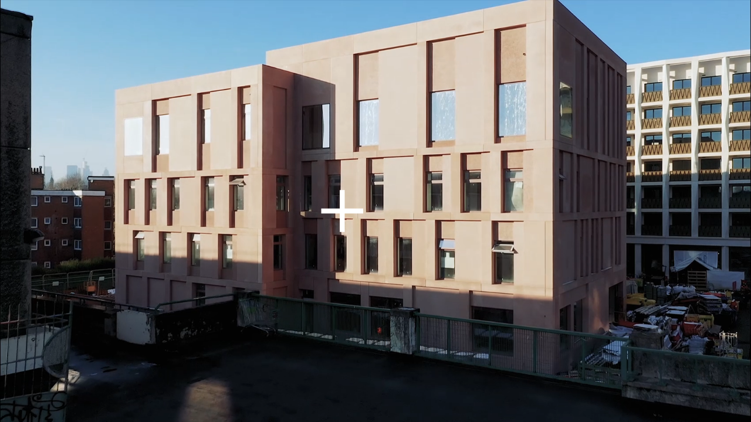

--- FILE ---
content_type: text/html; charset=UTF-8
request_url: https://www.morrisand.company/dk/work/aberfeldy-village
body_size: 7996
content:

<!DOCTYPE html>
<html xmlns="http://www.w3.org/1999/xhtml" lang="en-US">
	<head>
		<base href="https://www.morrisand.company/">
		<meta charset="utf-8"/>
		<title>
						Morris+Company (dk)</title>
		<link rel="home" href="https://www.morrisand.company/dk/"/>
		<link rel="stylesheet" href="https://www.morrisand.company/style.css?v=11">
		<meta name="viewport" content="width=device-width,initial-scale=1.0,user-scalable=no">

		<meta name="description" content="">

		<meta property="og:type" content="website"/>
		<meta property="og:title" content="Morris+Company (dk)"/>
		<meta property="og:url" content="https://www.morrisand.company/dk/work/aberfeldy-village"/>
		<meta property="og:description" content=""/>
		
		<meta name="twitter:card" content="summary_large_image">
		<meta name="twitter:title" content="Morris+Company (dk)">
		<meta name="twitter:url" content="https://www.morrisand.company/dk/work/aberfeldy-village">
		<meta name="twitter:creator" content="@moco_arch"/>
		<meta name="twitter:description" content="">
				
		<link rel="icon" type="image/x-icon" href="/favicon.ico">

		
		<script src="https://code.jquery.com/jquery-3.3.1.min.js" integrity="sha256-FgpCb/KJQlLNfOu91ta32o/NMZxltwRo8QtmkMRdAu8=" crossorigin="anonymous"></script>
		<script src="https://cdn.jsdelivr.net/npm/simplebar@latest/dist/simplebar.js"></script>
	</head>
		<body class="cloak intro">
			<div class="panel panel--left">
			<div id="work-content-aberfeldy-village-dk" class="page">
				<div class="page__scrollbar"></div>
				<div class="page__content"> 	<div class="row row--empty"></div>
	<div class="row--work">

							<div class="row row__image row__image--first">
				
																																																																																																														<div class=" asset asset--image asset--cover" style="background-image: url(https://s3.eu-west-2.amazonaws.com/morrisand.company/_xsmall/morrisandcompany_aberfeldyplotH.jpg)" data-srcset="https://s3.eu-west-2.amazonaws.com/morrisand.company/_xsmall/morrisandcompany_aberfeldyplotH.jpg 600w, https://s3.eu-west-2.amazonaws.com/morrisand.company/_small/morrisandcompany_aberfeldyplotH.jpg 800w, https://s3.eu-west-2.amazonaws.com/morrisand.company/_medium/morrisandcompany_aberfeldyplotH.jpg 1200w, https://s3.eu-west-2.amazonaws.com/morrisand.company/_large/morrisandcompany_aberfeldyplotH.jpg 2000w, https://s3.eu-west-2.amazonaws.com/morrisand.company/_xlarge/morrisandcompany_aberfeldyplotH.jpg 2400w"></div>
						</div>
			</div>

	
        
        <div class="row row__copy row__copy--first">
            <p>A new high street, a civic square and four areas of new housing including; a terrace of family homes, an apartment block overlooking a park and two plots at the centre of a 7-phase masterplan.</p>
        </div>
        
    

        
        <div class="row row__copy ">
            <p>Ecoworld with Poplar HARCA<br />277 Homes<br />16,000 sq.ft retail</p>
        </div>
        
    

            
                            <div class="row row__image">
                
																																																																																																														<div class=" asset asset--image asset--contain" style="background-image: url(https://s3.eu-west-2.amazonaws.com/morrisand.company/_xsmall/morrisandcompany_aberfeldyplotF.jpg)" data-srcset="https://s3.eu-west-2.amazonaws.com/morrisand.company/_xsmall/morrisandcompany_aberfeldyplotF.jpg 600w, https://s3.eu-west-2.amazonaws.com/morrisand.company/_small/morrisandcompany_aberfeldyplotF.jpg 800w, https://s3.eu-west-2.amazonaws.com/morrisand.company/_medium/morrisandcompany_aberfeldyplotF.jpg 1200w, https://s3.eu-west-2.amazonaws.com/morrisand.company/_large/morrisandcompany_aberfeldyplotF.jpg 2000w, https://s3.eu-west-2.amazonaws.com/morrisand.company/_xlarge/morrisandcompany_aberfeldyplotF.jpg 2400w"></div>
			            </div>
        
    

            
                            <div class="row row__image">
                
																																																																																																														<div class=" asset asset--image asset--contain" style="background-image: url(https://s3.eu-west-2.amazonaws.com/morrisand.company/_xsmall/morrisandcompany_aberfeldyPlot-F-GF-Site-Plan-with-Textures.jpg)" data-srcset="https://s3.eu-west-2.amazonaws.com/morrisand.company/_xsmall/morrisandcompany_aberfeldyPlot-F-GF-Site-Plan-with-Textures.jpg 600w, https://s3.eu-west-2.amazonaws.com/morrisand.company/_small/morrisandcompany_aberfeldyPlot-F-GF-Site-Plan-with-Textures.jpg 800w, https://s3.eu-west-2.amazonaws.com/morrisand.company/_medium/morrisandcompany_aberfeldyPlot-F-GF-Site-Plan-with-Textures.jpg 1200w, https://s3.eu-west-2.amazonaws.com/morrisand.company/_large/morrisandcompany_aberfeldyPlot-F-GF-Site-Plan-with-Textures.jpg 2000w, https://s3.eu-west-2.amazonaws.com/morrisand.company/_xlarge/morrisandcompany_aberfeldyPlot-F-GF-Site-Plan-with-Textures.jpg 2400w"></div>
			            </div>
        
    

        
        <div class="row row__copy ">
            <p>+ Phase 4 of a 7-Phase masterplan including estate regeneration<br />+ New 'high street' and civic square providing retail, workspaces and community hub<br />+ Affordable, shared ownership and market sale housing across various typologies: terraced family housing, apartments, maisonettes</p>
        </div>
        
    

            
                            <div class="row row__image">
                
																																																																																																														<div class=" asset asset--image asset--contain" style="background-image: url(https://s3.eu-west-2.amazonaws.com/morrisand.company/_xsmall/morrisandcompany_aberfeldyplotFstreet.jpg)" data-srcset="https://s3.eu-west-2.amazonaws.com/morrisand.company/_xsmall/morrisandcompany_aberfeldyplotFstreet.jpg 600w, https://s3.eu-west-2.amazonaws.com/morrisand.company/_small/morrisandcompany_aberfeldyplotFstreet.jpg 800w, https://s3.eu-west-2.amazonaws.com/morrisand.company/_medium/morrisandcompany_aberfeldyplotFstreet.jpg 1200w, https://s3.eu-west-2.amazonaws.com/morrisand.company/_large/morrisandcompany_aberfeldyplotFstreet.jpg 2000w, https://s3.eu-west-2.amazonaws.com/morrisand.company/_xlarge/morrisandcompany_aberfeldyplotFstreet.jpg 2400w"></div>
			            </div>
        
    

            
                            <div class="row row__image">
                
																																																																																								<div class=" asset asset--image asset--contain" style="background-image: url(https://s3.eu-west-2.amazonaws.com/morrisand.company/_xsmall/morrisandcompany_aberfeldyview.jpg)" data-srcset="https://s3.eu-west-2.amazonaws.com/morrisand.company/_xsmall/morrisandcompany_aberfeldyview.jpg 600w, https://s3.eu-west-2.amazonaws.com/morrisand.company/_small/morrisandcompany_aberfeldyview.jpg 800w, https://s3.eu-west-2.amazonaws.com/morrisand.company/_medium/morrisandcompany_aberfeldyview.jpg 1200w"></div>
			            </div>
        
    

        
        <div class="row row__copy ">
            <p>“The project is truly a partnership based on our shared ethos of designing a neighbourhood with and for residents, and we are thrilled to have Morris + Co on board for this once-in-a-generation regeneration.” <br />Conor McGahon, Managing Director at Ecoworld London</p>
        </div>
        
    

            
                            <div class="row row__image">
                
																																																																																																														<div class=" asset asset--image asset--contain" style="background-image: url(https://s3.eu-west-2.amazonaws.com/morrisand.company/_xsmall/morrisandcompany_aberfeldyPlot-J-GF-Site-Plan-with-Textures.jpg)" data-srcset="https://s3.eu-west-2.amazonaws.com/morrisand.company/_xsmall/morrisandcompany_aberfeldyPlot-J-GF-Site-Plan-with-Textures.jpg 600w, https://s3.eu-west-2.amazonaws.com/morrisand.company/_small/morrisandcompany_aberfeldyPlot-J-GF-Site-Plan-with-Textures.jpg 800w, https://s3.eu-west-2.amazonaws.com/morrisand.company/_medium/morrisandcompany_aberfeldyPlot-J-GF-Site-Plan-with-Textures.jpg 1200w, https://s3.eu-west-2.amazonaws.com/morrisand.company/_large/morrisandcompany_aberfeldyPlot-J-GF-Site-Plan-with-Textures.jpg 2000w, https://s3.eu-west-2.amazonaws.com/morrisand.company/_xlarge/morrisandcompany_aberfeldyPlot-J-GF-Site-Plan-with-Textures.jpg 2400w"></div>
			            </div>
        
    

            
                            <div class="row row__image">
                
																																																																																																														<div class=" asset asset--image asset--contain" style="background-image: url(https://s3.eu-west-2.amazonaws.com/morrisand.company/_xsmall/morrisandcompany_aberfeldyplotJJ.jpg)" data-srcset="https://s3.eu-west-2.amazonaws.com/morrisand.company/_xsmall/morrisandcompany_aberfeldyplotJJ.jpg 600w, https://s3.eu-west-2.amazonaws.com/morrisand.company/_small/morrisandcompany_aberfeldyplotJJ.jpg 800w, https://s3.eu-west-2.amazonaws.com/morrisand.company/_medium/morrisandcompany_aberfeldyplotJJ.jpg 1200w, https://s3.eu-west-2.amazonaws.com/morrisand.company/_large/morrisandcompany_aberfeldyplotJJ.jpg 2000w, https://s3.eu-west-2.amazonaws.com/morrisand.company/_xlarge/morrisandcompany_aberfeldyplotJJ.jpg 2400w"></div>
			            </div>
        
    

        
        <div class="row row__copy ">
            <p>+Extensive public and stakeholder consultation process<br />+All plots target GLA wholelife carbon and circular economy principles<br />+ Plot J designed to acheive Net Zero Carbon</p>
        </div>
        
    

            
                            <div class="row row__image">
                
																																																																																								<div class=" asset asset--image asset--contain" style="background-image: url(https://s3.eu-west-2.amazonaws.com/morrisand.company/_xsmall/morrisandcompany_aberfeldyplotI.jpg)" data-srcset="https://s3.eu-west-2.amazonaws.com/morrisand.company/_xsmall/morrisandcompany_aberfeldyplotI.jpg 600w, https://s3.eu-west-2.amazonaws.com/morrisand.company/_small/morrisandcompany_aberfeldyplotI.jpg 800w, https://s3.eu-west-2.amazonaws.com/morrisand.company/_medium/morrisandcompany_aberfeldyplotI.jpg 1200w"></div>
			            </div>
        
    

            
                            <div class="row row__image">
                
																																																																																																														<div class=" asset asset--image asset--contain" style="background-image: url(https://s3.eu-west-2.amazonaws.com/morrisand.company/_xsmall/morrisandcompany_aberfeldyPlot-I-GF-Site-Plan-with-Textures.jpg)" data-srcset="https://s3.eu-west-2.amazonaws.com/morrisand.company/_xsmall/morrisandcompany_aberfeldyPlot-I-GF-Site-Plan-with-Textures.jpg 600w, https://s3.eu-west-2.amazonaws.com/morrisand.company/_small/morrisandcompany_aberfeldyPlot-I-GF-Site-Plan-with-Textures.jpg 800w, https://s3.eu-west-2.amazonaws.com/morrisand.company/_medium/morrisandcompany_aberfeldyPlot-I-GF-Site-Plan-with-Textures.jpg 1200w, https://s3.eu-west-2.amazonaws.com/morrisand.company/_large/morrisandcompany_aberfeldyPlot-I-GF-Site-Plan-with-Textures.jpg 2000w, https://s3.eu-west-2.amazonaws.com/morrisand.company/_xlarge/morrisandcompany_aberfeldyPlot-I-GF-Site-Plan-with-Textures.jpg 2400w"></div>
			            </div>
        
    

        
        <div class="row row__copy ">
            <p>+Intensive and active community engagement through youth engagement and resident steering groups<br />+Meanwhile use project and programme throughout construction phases<br />+Detailed Phase Application to be submitted alongside Hybrid Masterplan Application</p>
        </div>
        
    

            
                            <div class="row row__image">
                
																																																																																																														<div class=" asset asset--image asset--contain" style="background-image: url(https://s3.eu-west-2.amazonaws.com/morrisand.company/_xsmall/morrisandcompany_aberfeldyplotHnight.jpg)" data-srcset="https://s3.eu-west-2.amazonaws.com/morrisand.company/_xsmall/morrisandcompany_aberfeldyplotHnight.jpg 600w, https://s3.eu-west-2.amazonaws.com/morrisand.company/_small/morrisandcompany_aberfeldyplotHnight.jpg 800w, https://s3.eu-west-2.amazonaws.com/morrisand.company/_medium/morrisandcompany_aberfeldyplotHnight.jpg 1200w, https://s3.eu-west-2.amazonaws.com/morrisand.company/_large/morrisandcompany_aberfeldyplotHnight.jpg 2000w, https://s3.eu-west-2.amazonaws.com/morrisand.company/_xlarge/morrisandcompany_aberfeldyplotHnight.jpg 2400w"></div>
			            </div>
        
    

        
        <div class="row row__copy ">
            <p>Client: EcoWorld with Poplar HARCA<br />Masterplan Architects: Levitt Bernstein<br />Structural/MEP/Civil Endineers: Meinhardt<br />Landscape Architect: LDA<br />Community Youth Engagement: ZCD Architects<br />Retail Consultant: AND<br />Transport: Velocity<br />Planning Consultant: DP9<br />QS: Circle<br />Communications: Lowick</p>
        </div>
        
    

	<div class="row row__related">

		<div class="row__related--text">

			
							<h2>Related work</h2>

													<a href="https://www.morrisand.company/dk/work/woodward-road">Woodward Road
													
																																																																																																														<img class=" asset asset--image " src="https://s3.eu-west-2.amazonaws.com/morrisand.company/_xsmall/woodward_visualcrop.jpg" data-srcset="https://s3.eu-west-2.amazonaws.com/morrisand.company/_xsmall/woodward_visualcrop.jpg 600w, https://s3.eu-west-2.amazonaws.com/morrisand.company/_small/woodward_visualcrop.jpg 800w, https://s3.eu-west-2.amazonaws.com/morrisand.company/_medium/woodward_visualcrop.jpg 1200w, https://s3.eu-west-2.amazonaws.com/morrisand.company/_large/woodward_visualcrop.jpg 2000w, https://s3.eu-west-2.amazonaws.com/morrisand.company/_xlarge/woodward_visualcrop.jpg 2400w">
														</a>
									</div>
	</div>
					</div>
				</div>
			</div>
			<div class="panel panel--right">
				<div id="work-feed-aberfeldy-village-dk" class="page">
					<div class="page__scrollbar"></div>
					<div class="page__content"> 	<div class="feed">
        
                        <div class="feed__item">

	<div class="feed__container">


								<div class="feed__image feed__image--landscape">
				
																																																																													<div class=" asset asset--image asset--contain" style="background-image: url(https://s3.eu-west-2.amazonaws.com/morrisand.company/_xsmall/TEAM-City-Hall.jpeg)" data-srcset="https://s3.eu-west-2.amazonaws.com/morrisand.company/_xsmall/TEAM-City-Hall.jpeg 600w, https://s3.eu-west-2.amazonaws.com/morrisand.company/_small/TEAM-City-Hall.jpeg 800w"></div>
						</div>
		

		
			<strong>February 2024 A Jubilant Aberfeldy Village Team</strong>
			Levitt Bernstein, LDA Design , ZCD ARCHITECTS, Velocity, EcoWorld London and Poplar HARCA, celebrating planning consent.  Phase A will deliver just under 50% high quality affordable housing, a new high street and new playable landscapes - co-designed with Aberfeldy residents

			
	</div>
</div>
                    <div class="feed__item feed__item--even">

	<div class="feed__container">


								<div class="feed__image feed__image--landscape">
				
																																																																																																														<div class=" asset asset--image asset--contain" style="background-image: url(https://s3.eu-west-2.amazonaws.com/morrisand.company/_xsmall/morrisandcompany_londonstudio_aberfeldy-award.jpg)" data-srcset="https://s3.eu-west-2.amazonaws.com/morrisand.company/_xsmall/morrisandcompany_londonstudio_aberfeldy-award.jpg 600w, https://s3.eu-west-2.amazonaws.com/morrisand.company/_small/morrisandcompany_londonstudio_aberfeldy-award.jpg 800w, https://s3.eu-west-2.amazonaws.com/morrisand.company/_medium/morrisandcompany_londonstudio_aberfeldy-award.jpg 1200w, https://s3.eu-west-2.amazonaws.com/morrisand.company/_large/morrisandcompany_londonstudio_aberfeldy-award.jpg 2000w, https://s3.eu-west-2.amazonaws.com/morrisand.company/_xlarge/morrisandcompany_londonstudio_aberfeldy-award.jpg 2400w"></div>
						</div>
		

		
			<strong>Aberfeldy New Masterplan wins Pineapple Award for Community Engagement</strong>
			In July we won the Pineapple Award for Community Engagement with EcoWorld London, Poplar HARCA, Levitt Bernstein, ZCD ARCHITECTS LTD and LDA Design for the Aberfeldy New Masterplan.

			
	</div>
</div>
                    <div class="feed__item">

	<div class="feed__container">


								<div class="feed__image feed__image--landscape">
				
																																																																																																														<div class=" asset asset--image asset--contain" style="background-image: url(https://s3.eu-west-2.amazonaws.com/morrisand.company/_xsmall/morrisandcompany_londonstudio_AberfeldyStories.jpg)" data-srcset="https://s3.eu-west-2.amazonaws.com/morrisand.company/_xsmall/morrisandcompany_londonstudio_AberfeldyStories.jpg 600w, https://s3.eu-west-2.amazonaws.com/morrisand.company/_small/morrisandcompany_londonstudio_AberfeldyStories.jpg 800w, https://s3.eu-west-2.amazonaws.com/morrisand.company/_medium/morrisandcompany_londonstudio_AberfeldyStories.jpg 1200w, https://s3.eu-west-2.amazonaws.com/morrisand.company/_large/morrisandcompany_londonstudio_AberfeldyStories.jpg 2000w, https://s3.eu-west-2.amazonaws.com/morrisand.company/_xlarge/morrisandcompany_londonstudio_AberfeldyStories.jpg 2400w"></div>
						</div>
		

		
			<strong>Aberfledy Stories</strong>
			On 30th June we attended the launch of the &#039;Aberfeldy Stories&#039; exhibition, which features portraits of residents, business owners and community leaders, shot by local photographer J C Candanedo. The display also included information about our work on the Aberfeldy New Masterplan

			
	</div>
</div>
                    <div class="feed__item feed__item--even">

	<div class="feed__container">


								<div class="feed__image feed__image--landscape">
				
																																																																																																														<div class=" asset asset--image asset--contain" style="background-image: url(https://s3.eu-west-2.amazonaws.com/morrisand.company/_xsmall/morrisandcompany_aberfeldyThe-People-Speak-event_45.jpg)" data-srcset="https://s3.eu-west-2.amazonaws.com/morrisand.company/_xsmall/morrisandcompany_aberfeldyThe-People-Speak-event_45.jpg 600w, https://s3.eu-west-2.amazonaws.com/morrisand.company/_small/morrisandcompany_aberfeldyThe-People-Speak-event_45.jpg 800w, https://s3.eu-west-2.amazonaws.com/morrisand.company/_medium/morrisandcompany_aberfeldyThe-People-Speak-event_45.jpg 1200w, https://s3.eu-west-2.amazonaws.com/morrisand.company/_large/morrisandcompany_aberfeldyThe-People-Speak-event_45.jpg 2000w, https://s3.eu-west-2.amazonaws.com/morrisand.company/_xlarge/morrisandcompany_aberfeldyThe-People-Speak-event_45.jpg 2400w"></div>
						</div>
		

					<a href="https://morrisand.company/voices/lfa-co-designing-with-community" target="_blank">
			
			<strong>The People Speak Event</strong>
			We took place in the London Festival of Architecture event &quot;Co-Designing Place with Community&quot; to discuss our work on the Aberfeldy estate.

						</a>
		
	</div>
</div>
                    <div class="feed__item">

	<div class="feed__container">


								<div class="feed__image feed__image--landscape">
				
																																																																																																														<div class=" asset asset--image asset--contain" style="background-image: url(https://s3.eu-west-2.amazonaws.com/morrisand.company/_xsmall/morrisandcompany_aberfeldyThe-People-Speak-event_05.jpg)" data-srcset="https://s3.eu-west-2.amazonaws.com/morrisand.company/_xsmall/morrisandcompany_aberfeldyThe-People-Speak-event_05.jpg 600w, https://s3.eu-west-2.amazonaws.com/morrisand.company/_small/morrisandcompany_aberfeldyThe-People-Speak-event_05.jpg 800w, https://s3.eu-west-2.amazonaws.com/morrisand.company/_medium/morrisandcompany_aberfeldyThe-People-Speak-event_05.jpg 1200w, https://s3.eu-west-2.amazonaws.com/morrisand.company/_large/morrisandcompany_aberfeldyThe-People-Speak-event_05.jpg 2000w, https://s3.eu-west-2.amazonaws.com/morrisand.company/_xlarge/morrisandcompany_aberfeldyThe-People-Speak-event_05.jpg 2400w"></div>
						</div>
		

					<a href="https://morrisand.company/voices/lfa-co-designing-with-community" target="_blank">
			
			<strong>The People Speak Event</strong>
			Click here to read more

						</a>
		
	</div>
</div>
                    <div class="feed__item feed__item--even">

	<div class="feed__container">


								<div class="feed__image feed__image--landscape">
				
																																																																																																														<div class=" asset asset--image asset--contain" style="background-image: url(https://s3.eu-west-2.amazonaws.com/morrisand.company/_xsmall/morrisandcompany_aberfeldyLangdon-engagement_22.jpg)" data-srcset="https://s3.eu-west-2.amazonaws.com/morrisand.company/_xsmall/morrisandcompany_aberfeldyLangdon-engagement_22.jpg 600w, https://s3.eu-west-2.amazonaws.com/morrisand.company/_small/morrisandcompany_aberfeldyLangdon-engagement_22.jpg 800w, https://s3.eu-west-2.amazonaws.com/morrisand.company/_medium/morrisandcompany_aberfeldyLangdon-engagement_22.jpg 1200w, https://s3.eu-west-2.amazonaws.com/morrisand.company/_large/morrisandcompany_aberfeldyLangdon-engagement_22.jpg 2000w, https://s3.eu-west-2.amazonaws.com/morrisand.company/_xlarge/morrisandcompany_aberfeldyLangdon-engagement_22.jpg 2400w"></div>
						</div>
		

		
			<strong>Aberfeldy Stakeholder Engagement</strong>
			

			
	</div>
</div>
                    <div class="feed__item">

	<div class="feed__container">


								<div class="feed__image feed__image--landscape">
				
																																																																																																														<div class=" asset asset--image asset--contain" style="background-image: url(https://s3.eu-west-2.amazonaws.com/morrisand.company/_xsmall/morrisandcompany_aberfeldyLangdon-engagement_18.jpg)" data-srcset="https://s3.eu-west-2.amazonaws.com/morrisand.company/_xsmall/morrisandcompany_aberfeldyLangdon-engagement_18.jpg 600w, https://s3.eu-west-2.amazonaws.com/morrisand.company/_small/morrisandcompany_aberfeldyLangdon-engagement_18.jpg 800w, https://s3.eu-west-2.amazonaws.com/morrisand.company/_medium/morrisandcompany_aberfeldyLangdon-engagement_18.jpg 1200w, https://s3.eu-west-2.amazonaws.com/morrisand.company/_large/morrisandcompany_aberfeldyLangdon-engagement_18.jpg 2000w, https://s3.eu-west-2.amazonaws.com/morrisand.company/_xlarge/morrisandcompany_aberfeldyLangdon-engagement_18.jpg 2400w"></div>
						</div>
		

		
			<strong>Aberfeldy Stakeholder Engagement</strong>
			

			
	</div>
</div>
                    <div class="feed__item feed__item--even">

	<div class="feed__container">


								<div class="feed__image feed__image--landscape">
				
																																																																																																														<div class=" asset asset--image asset--contain" style="background-image: url(https://s3.eu-west-2.amazonaws.com/morrisand.company/_xsmall/morrisandcompany_aberfeldyLangdon-engagement_07.jpg)" data-srcset="https://s3.eu-west-2.amazonaws.com/morrisand.company/_xsmall/morrisandcompany_aberfeldyLangdon-engagement_07.jpg 600w, https://s3.eu-west-2.amazonaws.com/morrisand.company/_small/morrisandcompany_aberfeldyLangdon-engagement_07.jpg 800w, https://s3.eu-west-2.amazonaws.com/morrisand.company/_medium/morrisandcompany_aberfeldyLangdon-engagement_07.jpg 1200w, https://s3.eu-west-2.amazonaws.com/morrisand.company/_large/morrisandcompany_aberfeldyLangdon-engagement_07.jpg 2000w, https://s3.eu-west-2.amazonaws.com/morrisand.company/_xlarge/morrisandcompany_aberfeldyLangdon-engagement_07.jpg 2400w"></div>
						</div>
		

		
			<strong>Aberfeldy Stakeholder Engagement</strong>
			

			
	</div>
</div>
                    <div class="feed__item">

	<div class="feed__container">


								<div class="feed__image feed__image--portrait">
				
																																																																																								<div class=" asset asset--image asset--contain" style="background-image: url(https://s3.eu-west-2.amazonaws.com/morrisand.company/_xsmall/morrisandcompany_aberfeldyplotdetailedfacadeelevationplotF.png)" data-srcset="https://s3.eu-west-2.amazonaws.com/morrisand.company/_xsmall/morrisandcompany_aberfeldyplotdetailedfacadeelevationplotF.png 600w, https://s3.eu-west-2.amazonaws.com/morrisand.company/_small/morrisandcompany_aberfeldyplotdetailedfacadeelevationplotF.png 800w, https://s3.eu-west-2.amazonaws.com/morrisand.company/_medium/morrisandcompany_aberfeldyplotdetailedfacadeelevationplotF.png 1200w"></div>
						</div>
		

		
			<strong>Plot F Design Development</strong>
			Detailed facade elevation

			
	</div>
</div>
                    <div class="feed__item feed__item--even">

	<div class="feed__container">


								<div class="feed__image feed__image--landscape">
				
																																																																																																														<div class=" asset asset--image asset--contain" style="background-image: url(https://s3.eu-west-2.amazonaws.com/morrisand.company/_xsmall/morrisandcompany_aberfeldyVignettes-plot-F.png)" data-srcset="https://s3.eu-west-2.amazonaws.com/morrisand.company/_xsmall/morrisandcompany_aberfeldyVignettes-plot-F.png 600w, https://s3.eu-west-2.amazonaws.com/morrisand.company/_small/morrisandcompany_aberfeldyVignettes-plot-F.png 800w, https://s3.eu-west-2.amazonaws.com/morrisand.company/_medium/morrisandcompany_aberfeldyVignettes-plot-F.png 1200w, https://s3.eu-west-2.amazonaws.com/morrisand.company/_large/morrisandcompany_aberfeldyVignettes-plot-F.png 2000w, https://s3.eu-west-2.amazonaws.com/morrisand.company/_xlarge/morrisandcompany_aberfeldyVignettes-plot-F.png 2400w"></div>
						</div>
		

		
			<strong>Plot F Design Development</strong>
			Vignettes

			
	</div>
</div>
                    <div class="feed__item">

	<div class="feed__container">


								<div class="feed__image feed__image--landscape">
				
																																																																																																														<div class=" asset asset--image asset--contain" style="background-image: url(https://s3.eu-west-2.amazonaws.com/morrisand.company/_xsmall/morrisandcompany_aberfeldyConcept-Narrative-02.png)" data-srcset="https://s3.eu-west-2.amazonaws.com/morrisand.company/_xsmall/morrisandcompany_aberfeldyConcept-Narrative-02.png 600w, https://s3.eu-west-2.amazonaws.com/morrisand.company/_small/morrisandcompany_aberfeldyConcept-Narrative-02.png 800w, https://s3.eu-west-2.amazonaws.com/morrisand.company/_medium/morrisandcompany_aberfeldyConcept-Narrative-02.png 1200w, https://s3.eu-west-2.amazonaws.com/morrisand.company/_large/morrisandcompany_aberfeldyConcept-Narrative-02.png 2000w, https://s3.eu-west-2.amazonaws.com/morrisand.company/_xlarge/morrisandcompany_aberfeldyConcept-Narrative-02.png 2400w"></div>
						</div>
		

		
			<strong>Plot F Concept Narrative</strong>
			

			
	</div>
</div>
                    <div class="feed__item feed__item--even">

	<div class="feed__container">


								<div class="feed__image feed__image--landscape">
				
																																																																																																														<div class=" asset asset--image asset--contain" style="background-image: url(https://s3.eu-west-2.amazonaws.com/morrisand.company/_xsmall/morrisandcompany_aberfeldyPlot-F-Plinth-Detail-Sketch.png)" data-srcset="https://s3.eu-west-2.amazonaws.com/morrisand.company/_xsmall/morrisandcompany_aberfeldyPlot-F-Plinth-Detail-Sketch.png 600w, https://s3.eu-west-2.amazonaws.com/morrisand.company/_small/morrisandcompany_aberfeldyPlot-F-Plinth-Detail-Sketch.png 800w, https://s3.eu-west-2.amazonaws.com/morrisand.company/_medium/morrisandcompany_aberfeldyPlot-F-Plinth-Detail-Sketch.png 1200w, https://s3.eu-west-2.amazonaws.com/morrisand.company/_large/morrisandcompany_aberfeldyPlot-F-Plinth-Detail-Sketch.png 2000w, https://s3.eu-west-2.amazonaws.com/morrisand.company/_xlarge/morrisandcompany_aberfeldyPlot-F-Plinth-Detail-Sketch.png 2400w"></div>
						</div>
		

		
			<strong>Plot F Design Development</strong>
			Streetscape

			
	</div>
</div>
                    <div class="feed__item">

	<div class="feed__container">


								<div class="feed__image feed__image--landscape">
				
																																																																																																														<div class=" asset asset--image asset--contain" style="background-image: url(https://s3.eu-west-2.amazonaws.com/morrisand.company/_xsmall/morrisandcompany_aberfeldysketch-h066.png)" data-srcset="https://s3.eu-west-2.amazonaws.com/morrisand.company/_xsmall/morrisandcompany_aberfeldysketch-h066.png 600w, https://s3.eu-west-2.amazonaws.com/morrisand.company/_small/morrisandcompany_aberfeldysketch-h066.png 800w, https://s3.eu-west-2.amazonaws.com/morrisand.company/_medium/morrisandcompany_aberfeldysketch-h066.png 1200w, https://s3.eu-west-2.amazonaws.com/morrisand.company/_large/morrisandcompany_aberfeldysketch-h066.png 2000w, https://s3.eu-west-2.amazonaws.com/morrisand.company/_xlarge/morrisandcompany_aberfeldysketch-h066.png 2400w"></div>
						</div>
		

		
			<strong>Plot F Design Development</strong>
			

			
	</div>
</div>
                    <div class="feed__item feed__item--even">

	<div class="feed__container">


								<div class="feed__image feed__image--portrait">
				
																																																																																								<div class=" asset asset--image asset--contain" style="background-image: url(https://s3.eu-west-2.amazonaws.com/morrisand.company/_xsmall/morrisandcompany_aberfeldysketch-h033.png)" data-srcset="https://s3.eu-west-2.amazonaws.com/morrisand.company/_xsmall/morrisandcompany_aberfeldysketch-h033.png 600w, https://s3.eu-west-2.amazonaws.com/morrisand.company/_small/morrisandcompany_aberfeldysketch-h033.png 800w, https://s3.eu-west-2.amazonaws.com/morrisand.company/_medium/morrisandcompany_aberfeldysketch-h033.png 1200w"></div>
						</div>
		

		
			<strong>Plot F Design Development</strong>
			

			
	</div>
</div>
                    <div class="feed__item">

	<div class="feed__container">


								<div class="feed__image feed__image--landscape">
				
																																																																																																														<div class=" asset asset--image asset--contain" style="background-image: url(https://s3.eu-west-2.amazonaws.com/morrisand.company/_xsmall/morrisandcompany_aberfeldyPlot-F-Crown-Balcony-Detail-Sketch.jpg)" data-srcset="https://s3.eu-west-2.amazonaws.com/morrisand.company/_xsmall/morrisandcompany_aberfeldyPlot-F-Crown-Balcony-Detail-Sketch.jpg 600w, https://s3.eu-west-2.amazonaws.com/morrisand.company/_small/morrisandcompany_aberfeldyPlot-F-Crown-Balcony-Detail-Sketch.jpg 800w, https://s3.eu-west-2.amazonaws.com/morrisand.company/_medium/morrisandcompany_aberfeldyPlot-F-Crown-Balcony-Detail-Sketch.jpg 1200w, https://s3.eu-west-2.amazonaws.com/morrisand.company/_large/morrisandcompany_aberfeldyPlot-F-Crown-Balcony-Detail-Sketch.jpg 2000w, https://s3.eu-west-2.amazonaws.com/morrisand.company/_xlarge/morrisandcompany_aberfeldyPlot-F-Crown-Balcony-Detail-Sketch.jpg 2400w"></div>
						</div>
		

		
			<strong>Plot F Massing Development</strong>
			Character and wayfinding

			
	</div>
</div>
                    <div class="feed__item feed__item--even">

	<div class="feed__container">


								<div class="feed__image feed__image--landscape">
				
																																																																																																														<div class=" asset asset--image asset--contain" style="background-image: url(https://s3.eu-west-2.amazonaws.com/morrisand.company/_xsmall/morrisandcompany_aberfeldyPlot-F-Dee-Street-Sketch-View-HE-Meeting.jpg)" data-srcset="https://s3.eu-west-2.amazonaws.com/morrisand.company/_xsmall/morrisandcompany_aberfeldyPlot-F-Dee-Street-Sketch-View-HE-Meeting.jpg 600w, https://s3.eu-west-2.amazonaws.com/morrisand.company/_small/morrisandcompany_aberfeldyPlot-F-Dee-Street-Sketch-View-HE-Meeting.jpg 800w, https://s3.eu-west-2.amazonaws.com/morrisand.company/_medium/morrisandcompany_aberfeldyPlot-F-Dee-Street-Sketch-View-HE-Meeting.jpg 1200w, https://s3.eu-west-2.amazonaws.com/morrisand.company/_large/morrisandcompany_aberfeldyPlot-F-Dee-Street-Sketch-View-HE-Meeting.jpg 2000w, https://s3.eu-west-2.amazonaws.com/morrisand.company/_xlarge/morrisandcompany_aberfeldyPlot-F-Dee-Street-Sketch-View-HE-Meeting.jpg 2400w"></div>
						</div>
		

		
			<strong>Plot F Massing Development</strong>
			Character and wayfinding

			
	</div>
</div>
                    <div class="feed__item">

	<div class="feed__container">


								<div class="feed__image feed__image--landscape">
				
																																																																																																														<div class=" asset asset--image asset--contain" style="background-image: url(https://s3.eu-west-2.amazonaws.com/morrisand.company/_xsmall/morrisandcompany_aberfeldyPlot-FH-view-01-OVERLAY.png)" data-srcset="https://s3.eu-west-2.amazonaws.com/morrisand.company/_xsmall/morrisandcompany_aberfeldyPlot-FH-view-01-OVERLAY.png 600w, https://s3.eu-west-2.amazonaws.com/morrisand.company/_small/morrisandcompany_aberfeldyPlot-FH-view-01-OVERLAY.png 800w, https://s3.eu-west-2.amazonaws.com/morrisand.company/_medium/morrisandcompany_aberfeldyPlot-FH-view-01-OVERLAY.png 1200w, https://s3.eu-west-2.amazonaws.com/morrisand.company/_large/morrisandcompany_aberfeldyPlot-FH-view-01-OVERLAY.png 2000w, https://s3.eu-west-2.amazonaws.com/morrisand.company/_xlarge/morrisandcompany_aberfeldyPlot-FH-view-01-OVERLAY.png 2400w"></div>
						</div>
		

		
			<strong>Plot F and Plot H Overlay</strong>
			

			
	</div>
</div>
                    <div class="feed__item feed__item--even">

	<div class="feed__container">


								<div class="feed__image feed__image--landscape">
				
																																																																																																														<div class=" asset asset--image asset--contain" style="background-image: url(https://s3.eu-west-2.amazonaws.com/morrisand.company/_xsmall/morrisandcompany_aberfeldyPlot-F-colour.png)" data-srcset="https://s3.eu-west-2.amazonaws.com/morrisand.company/_xsmall/morrisandcompany_aberfeldyPlot-F-colour.png 600w, https://s3.eu-west-2.amazonaws.com/morrisand.company/_small/morrisandcompany_aberfeldyPlot-F-colour.png 800w, https://s3.eu-west-2.amazonaws.com/morrisand.company/_medium/morrisandcompany_aberfeldyPlot-F-colour.png 1200w, https://s3.eu-west-2.amazonaws.com/morrisand.company/_large/morrisandcompany_aberfeldyPlot-F-colour.png 2000w, https://s3.eu-west-2.amazonaws.com/morrisand.company/_xlarge/morrisandcompany_aberfeldyPlot-F-colour.png 2400w"></div>
						</div>
		

		
			<strong>Plot F Key Design Principles</strong>
			Stitch into the patchwork, sculptural form, civil presence and public realm

			
	</div>
</div>
                    <div class="feed__item">

	<div class="feed__container">


								<div class="feed__image feed__image--landscape">
				
																																																																																																														<div class=" asset asset--image asset--contain" style="background-image: url(https://s3.eu-west-2.amazonaws.com/morrisand.company/_xsmall/morrisandcompany_aberfeldyConcept-Narrative-01aberfeldyst.png)" data-srcset="https://s3.eu-west-2.amazonaws.com/morrisand.company/_xsmall/morrisandcompany_aberfeldyConcept-Narrative-01aberfeldyst.png 600w, https://s3.eu-west-2.amazonaws.com/morrisand.company/_small/morrisandcompany_aberfeldyConcept-Narrative-01aberfeldyst.png 800w, https://s3.eu-west-2.amazonaws.com/morrisand.company/_medium/morrisandcompany_aberfeldyConcept-Narrative-01aberfeldyst.png 1200w, https://s3.eu-west-2.amazonaws.com/morrisand.company/_large/morrisandcompany_aberfeldyConcept-Narrative-01aberfeldyst.png 2000w, https://s3.eu-west-2.amazonaws.com/morrisand.company/_xlarge/morrisandcompany_aberfeldyConcept-Narrative-01aberfeldyst.png 2400w"></div>
						</div>
		

		
			<strong>Plot F Concept Response</strong>
			

			
	</div>
</div>
                    <div class="feed__item feed__item--even">

	<div class="feed__container">


								<div class="feed__image feed__image--landscape">
				
																																																																																																														<div class=" asset asset--image asset--contain" style="background-image: url(https://s3.eu-west-2.amazonaws.com/morrisand.company/_xsmall/morrisandcompany_aberfeldyplotdetailedfacadeelevationplotH.png)" data-srcset="https://s3.eu-west-2.amazonaws.com/morrisand.company/_xsmall/morrisandcompany_aberfeldyplotdetailedfacadeelevationplotH.png 600w, https://s3.eu-west-2.amazonaws.com/morrisand.company/_small/morrisandcompany_aberfeldyplotdetailedfacadeelevationplotH.png 800w, https://s3.eu-west-2.amazonaws.com/morrisand.company/_medium/morrisandcompany_aberfeldyplotdetailedfacadeelevationplotH.png 1200w, https://s3.eu-west-2.amazonaws.com/morrisand.company/_large/morrisandcompany_aberfeldyplotdetailedfacadeelevationplotH.png 2000w, https://s3.eu-west-2.amazonaws.com/morrisand.company/_xlarge/morrisandcompany_aberfeldyplotdetailedfacadeelevationplotH.png 2400w"></div>
						</div>
		

		
			<strong>Plot H Proposed Facade</strong>
			Detailed elevation

			
	</div>
</div>
                    <div class="feed__item">

	<div class="feed__container">


								<div class="feed__image feed__image--landscape">
				
																																																																																																														<div class=" asset asset--image asset--contain" style="background-image: url(https://s3.eu-west-2.amazonaws.com/morrisand.company/_xsmall/morrisandcompany_aberfeldyH1a-long-elev.jpg)" data-srcset="https://s3.eu-west-2.amazonaws.com/morrisand.company/_xsmall/morrisandcompany_aberfeldyH1a-long-elev.jpg 600w, https://s3.eu-west-2.amazonaws.com/morrisand.company/_small/morrisandcompany_aberfeldyH1a-long-elev.jpg 800w, https://s3.eu-west-2.amazonaws.com/morrisand.company/_medium/morrisandcompany_aberfeldyH1a-long-elev.jpg 1200w, https://s3.eu-west-2.amazonaws.com/morrisand.company/_large/morrisandcompany_aberfeldyH1a-long-elev.jpg 2000w, https://s3.eu-west-2.amazonaws.com/morrisand.company/_xlarge/morrisandcompany_aberfeldyH1a-long-elev.jpg 2400w"></div>
						</div>
		

		
			<strong>Plot H Elevation</strong>
			

			
	</div>
</div>
                    <div class="feed__item feed__item--even">

	<div class="feed__container">


								<div class="feed__image feed__image--landscape">
				
																																																																																																														<div class=" asset asset--image asset--contain" style="background-image: url(https://s3.eu-west-2.amazonaws.com/morrisand.company/_xsmall/morrisandcompany_aberfeldyPlot-H-Aberfeldy-Elevation-01-Trees.jpg)" data-srcset="https://s3.eu-west-2.amazonaws.com/morrisand.company/_xsmall/morrisandcompany_aberfeldyPlot-H-Aberfeldy-Elevation-01-Trees.jpg 600w, https://s3.eu-west-2.amazonaws.com/morrisand.company/_small/morrisandcompany_aberfeldyPlot-H-Aberfeldy-Elevation-01-Trees.jpg 800w, https://s3.eu-west-2.amazonaws.com/morrisand.company/_medium/morrisandcompany_aberfeldyPlot-H-Aberfeldy-Elevation-01-Trees.jpg 1200w, https://s3.eu-west-2.amazonaws.com/morrisand.company/_large/morrisandcompany_aberfeldyPlot-H-Aberfeldy-Elevation-01-Trees.jpg 2000w, https://s3.eu-west-2.amazonaws.com/morrisand.company/_xlarge/morrisandcompany_aberfeldyPlot-H-Aberfeldy-Elevation-01-Trees.jpg 2400w"></div>
						</div>
		

		
			<strong>Plot H Proposed Facade</strong>
			

			
	</div>
</div>
                    <div class="feed__item">

	<div class="feed__container">


								<div class="feed__image feed__image--portrait">
				
																																																							<div class=" asset asset--image asset--contain" style="background-image: url(https://s3.eu-west-2.amazonaws.com/morrisand.company/_xsmall/morrisandcompany_aberfeldyshops-sketch.png)" data-srcset=""></div>
						</div>
		

		
			<strong>Plot H Design Development</strong>
			Shopfronts

			
	</div>
</div>
                    <div class="feed__item feed__item--even">

	<div class="feed__container">


								<div class="feed__image feed__image--landscape">
				
																																																																																																														<div class=" asset asset--image asset--contain" style="background-image: url(https://s3.eu-west-2.amazonaws.com/morrisand.company/_xsmall/morrisandcompany_aberfeldyHIGH-STREET-COL-08.gif)" data-srcset="https://s3.eu-west-2.amazonaws.com/morrisand.company/_xsmall/morrisandcompany_aberfeldyHIGH-STREET-COL-08.gif 600w, https://s3.eu-west-2.amazonaws.com/morrisand.company/_small/morrisandcompany_aberfeldyHIGH-STREET-COL-08.gif 800w, https://s3.eu-west-2.amazonaws.com/morrisand.company/_medium/morrisandcompany_aberfeldyHIGH-STREET-COL-08.gif 1200w, https://s3.eu-west-2.amazonaws.com/morrisand.company/_large/morrisandcompany_aberfeldyHIGH-STREET-COL-08.gif 2000w, https://s3.eu-west-2.amazonaws.com/morrisand.company/_xlarge/morrisandcompany_aberfeldyHIGH-STREET-COL-08.gif 2400w"></div>
						</div>
		

		
			<strong>Plot H Design Development</strong>
			Streetscape

			
	</div>
</div>
                    <div class="feed__item">

	<div class="feed__container">


								<div class="feed__image feed__image--landscape">
				
																																																																																																														<div class=" asset asset--image asset--contain" style="background-image: url(https://s3.eu-west-2.amazonaws.com/morrisand.company/_xsmall/morrisandcompany_aberfeldyplot-H.png)" data-srcset="https://s3.eu-west-2.amazonaws.com/morrisand.company/_xsmall/morrisandcompany_aberfeldyplot-H.png 600w, https://s3.eu-west-2.amazonaws.com/morrisand.company/_small/morrisandcompany_aberfeldyplot-H.png 800w, https://s3.eu-west-2.amazonaws.com/morrisand.company/_medium/morrisandcompany_aberfeldyplot-H.png 1200w, https://s3.eu-west-2.amazonaws.com/morrisand.company/_large/morrisandcompany_aberfeldyplot-H.png 2000w, https://s3.eu-west-2.amazonaws.com/morrisand.company/_xlarge/morrisandcompany_aberfeldyplot-H.png 2400w"></div>
						</div>
		

		
			<strong>Plot H Design Development</strong>
			

			
	</div>
</div>
                    <div class="feed__item feed__item--even">

	<div class="feed__container">


								<div class="feed__image feed__image--landscape">
				
																																																																																																														<div class=" asset asset--image asset--contain" style="background-image: url(https://s3.eu-west-2.amazonaws.com/morrisand.company/_xsmall/morrisandcompany_aberfeldysketch4.jpg)" data-srcset="https://s3.eu-west-2.amazonaws.com/morrisand.company/_xsmall/morrisandcompany_aberfeldysketch4.jpg 600w, https://s3.eu-west-2.amazonaws.com/morrisand.company/_small/morrisandcompany_aberfeldysketch4.jpg 800w, https://s3.eu-west-2.amazonaws.com/morrisand.company/_medium/morrisandcompany_aberfeldysketch4.jpg 1200w, https://s3.eu-west-2.amazonaws.com/morrisand.company/_large/morrisandcompany_aberfeldysketch4.jpg 2000w, https://s3.eu-west-2.amazonaws.com/morrisand.company/_xlarge/morrisandcompany_aberfeldysketch4.jpg 2400w"></div>
						</div>
		

		
			<strong>Plot H Massing Devevelopment</strong>
			

			
	</div>
</div>
                    <div class="feed__item">

	<div class="feed__container">


								<div class="feed__image feed__image--landscape">
				
																																																																																																														<div class=" asset asset--image asset--contain" style="background-image: url(https://s3.eu-west-2.amazonaws.com/morrisand.company/_xsmall/morrisandcompany_aberfeldysketch3.jpg)" data-srcset="https://s3.eu-west-2.amazonaws.com/morrisand.company/_xsmall/morrisandcompany_aberfeldysketch3.jpg 600w, https://s3.eu-west-2.amazonaws.com/morrisand.company/_small/morrisandcompany_aberfeldysketch3.jpg 800w, https://s3.eu-west-2.amazonaws.com/morrisand.company/_medium/morrisandcompany_aberfeldysketch3.jpg 1200w, https://s3.eu-west-2.amazonaws.com/morrisand.company/_large/morrisandcompany_aberfeldysketch3.jpg 2000w, https://s3.eu-west-2.amazonaws.com/morrisand.company/_xlarge/morrisandcompany_aberfeldysketch3.jpg 2400w"></div>
						</div>
		

		
			<strong>Plot H Massing Development</strong>
			

			
	</div>
</div>
                    <div class="feed__item feed__item--even">

	<div class="feed__container">


								<div class="feed__image feed__image--portrait">
				
																																																																																																			<div class=" asset asset--image asset--contain" style="background-image: url(https://s3.eu-west-2.amazonaws.com/morrisand.company/_xsmall/morrisandcompany_aberfeldysketch2.jpg)" data-srcset="https://s3.eu-west-2.amazonaws.com/morrisand.company/_xsmall/morrisandcompany_aberfeldysketch2.jpg 600w, https://s3.eu-west-2.amazonaws.com/morrisand.company/_small/morrisandcompany_aberfeldysketch2.jpg 800w, https://s3.eu-west-2.amazonaws.com/morrisand.company/_medium/morrisandcompany_aberfeldysketch2.jpg 1200w, https://s3.eu-west-2.amazonaws.com/morrisand.company/_large/morrisandcompany_aberfeldysketch2.jpg 2000w"></div>
						</div>
		

		
			<strong>Plot H Massing Development</strong>
			Gable development

			
	</div>
</div>
                    <div class="feed__item">

	<div class="feed__container">


								<div class="feed__image feed__image--landscape">
				
																																																																																																														<div class=" asset asset--image asset--contain" style="background-image: url(https://s3.eu-west-2.amazonaws.com/morrisand.company/_xsmall/morrisandcompany_aberfeldysketch5.jpg)" data-srcset="https://s3.eu-west-2.amazonaws.com/morrisand.company/_xsmall/morrisandcompany_aberfeldysketch5.jpg 600w, https://s3.eu-west-2.amazonaws.com/morrisand.company/_small/morrisandcompany_aberfeldysketch5.jpg 800w, https://s3.eu-west-2.amazonaws.com/morrisand.company/_medium/morrisandcompany_aberfeldysketch5.jpg 1200w, https://s3.eu-west-2.amazonaws.com/morrisand.company/_large/morrisandcompany_aberfeldysketch5.jpg 2000w, https://s3.eu-west-2.amazonaws.com/morrisand.company/_xlarge/morrisandcompany_aberfeldysketch5.jpg 2400w"></div>
						</div>
		

		
			<strong>Plot H Massing Development</strong>
			Collection of buildings

			
	</div>
</div>
                    <div class="feed__item feed__item--even">

	<div class="feed__container">


								<div class="feed__image feed__image--landscape">
				
																																																																																																														<div class=" asset asset--image asset--contain" style="background-image: url(https://s3.eu-west-2.amazonaws.com/morrisand.company/_xsmall/morrisandcompany_aberfeldyScan-24-Aug-2020-at-16.png)" data-srcset="https://s3.eu-west-2.amazonaws.com/morrisand.company/_xsmall/morrisandcompany_aberfeldyScan-24-Aug-2020-at-16.png 600w, https://s3.eu-west-2.amazonaws.com/morrisand.company/_small/morrisandcompany_aberfeldyScan-24-Aug-2020-at-16.png 800w, https://s3.eu-west-2.amazonaws.com/morrisand.company/_medium/morrisandcompany_aberfeldyScan-24-Aug-2020-at-16.png 1200w, https://s3.eu-west-2.amazonaws.com/morrisand.company/_large/morrisandcompany_aberfeldyScan-24-Aug-2020-at-16.png 2000w, https://s3.eu-west-2.amazonaws.com/morrisand.company/_xlarge/morrisandcompany_aberfeldyScan-24-Aug-2020-at-16.png 2400w"></div>
						</div>
		

		
			<strong>Plot H Highsteet Plan</strong>
			

			
	</div>
</div>
                    <div class="feed__item">

	<div class="feed__container">


								<div class="feed__image feed__image--landscape">
				
																																																																																																														<div class=" asset asset--image asset--contain" style="background-image: url(https://s3.eu-west-2.amazonaws.com/morrisand.company/_xsmall/morrisandcompany_aberfeldyHigh-Street-SketchplotH.png)" data-srcset="https://s3.eu-west-2.amazonaws.com/morrisand.company/_xsmall/morrisandcompany_aberfeldyHigh-Street-SketchplotH.png 600w, https://s3.eu-west-2.amazonaws.com/morrisand.company/_small/morrisandcompany_aberfeldyHigh-Street-SketchplotH.png 800w, https://s3.eu-west-2.amazonaws.com/morrisand.company/_medium/morrisandcompany_aberfeldyHigh-Street-SketchplotH.png 1200w, https://s3.eu-west-2.amazonaws.com/morrisand.company/_large/morrisandcompany_aberfeldyHigh-Street-SketchplotH.png 2000w, https://s3.eu-west-2.amazonaws.com/morrisand.company/_xlarge/morrisandcompany_aberfeldyHigh-Street-SketchplotH.png 2400w"></div>
						</div>
		

		
			<strong>Plot H Highstreet Sketch</strong>
			

			
	</div>
</div>
                    <div class="feed__item feed__item--even">

	<div class="feed__container">


								<div class="feed__image feed__image--landscape">
				
																																																																																																														<div class=" asset asset--image asset--contain" style="background-image: url(https://s3.eu-west-2.amazonaws.com/morrisand.company/_xsmall/morrisandcompany_aberfeldyplansketch.png)" data-srcset="https://s3.eu-west-2.amazonaws.com/morrisand.company/_xsmall/morrisandcompany_aberfeldyplansketch.png 600w, https://s3.eu-west-2.amazonaws.com/morrisand.company/_small/morrisandcompany_aberfeldyplansketch.png 800w, https://s3.eu-west-2.amazonaws.com/morrisand.company/_medium/morrisandcompany_aberfeldyplansketch.png 1200w, https://s3.eu-west-2.amazonaws.com/morrisand.company/_large/morrisandcompany_aberfeldyplansketch.png 2000w, https://s3.eu-west-2.amazonaws.com/morrisand.company/_xlarge/morrisandcompany_aberfeldyplansketch.png 2400w"></div>
						</div>
		

		
			<strong>Plot I Key Design Principles</strong>
			Doormat patchwork to street that reflects a vibrancy and character of existing community

			
	</div>
</div>
                    <div class="feed__item">

	<div class="feed__container">


								<div class="feed__image feed__image--landscape">
				
																																																																																																														<div class=" asset asset--image asset--contain" style="background-image: url(https://s3.eu-west-2.amazonaws.com/morrisand.company/_xsmall/morrisandcompany_aberfeldyPlot-H-Copy.png)" data-srcset="https://s3.eu-west-2.amazonaws.com/morrisand.company/_xsmall/morrisandcompany_aberfeldyPlot-H-Copy.png 600w, https://s3.eu-west-2.amazonaws.com/morrisand.company/_small/morrisandcompany_aberfeldyPlot-H-Copy.png 800w, https://s3.eu-west-2.amazonaws.com/morrisand.company/_medium/morrisandcompany_aberfeldyPlot-H-Copy.png 1200w, https://s3.eu-west-2.amazonaws.com/morrisand.company/_large/morrisandcompany_aberfeldyPlot-H-Copy.png 2000w, https://s3.eu-west-2.amazonaws.com/morrisand.company/_xlarge/morrisandcompany_aberfeldyPlot-H-Copy.png 2400w"></div>
						</div>
		

		
			<strong>Plot H Key Design Principles</strong>
			Retail frontage, public vs private, street patchwork

			
	</div>
</div>
                    <div class="feed__item feed__item--even">

	<div class="feed__container">


								<div class="feed__image feed__image--landscape">
				
																																																																																																														<div class=" asset asset--image asset--contain" style="background-image: url(https://s3.eu-west-2.amazonaws.com/morrisand.company/_xsmall/morrisandcompany_aberfeldyplot-Hsketch.png)" data-srcset="https://s3.eu-west-2.amazonaws.com/morrisand.company/_xsmall/morrisandcompany_aberfeldyplot-Hsketch.png 600w, https://s3.eu-west-2.amazonaws.com/morrisand.company/_small/morrisandcompany_aberfeldyplot-Hsketch.png 800w, https://s3.eu-west-2.amazonaws.com/morrisand.company/_medium/morrisandcompany_aberfeldyplot-Hsketch.png 1200w, https://s3.eu-west-2.amazonaws.com/morrisand.company/_large/morrisandcompany_aberfeldyplot-Hsketch.png 2000w, https://s3.eu-west-2.amazonaws.com/morrisand.company/_xlarge/morrisandcompany_aberfeldyplot-Hsketch.png 2400w"></div>
						</div>
		

		
			<strong>Plot H Concept Response</strong>
			

			
	</div>
</div>
                    <div class="feed__item">

	<div class="feed__container">


								<div class="feed__image feed__image--portrait">
				
																																																																																								<div class=" asset asset--image asset--contain" style="background-image: url(https://s3.eu-west-2.amazonaws.com/morrisand.company/_xsmall/morrisandcompany_aberfeldyhighstreetcurrent.jpg)" data-srcset="https://s3.eu-west-2.amazonaws.com/morrisand.company/_xsmall/morrisandcompany_aberfeldyhighstreetcurrent.jpg 600w, https://s3.eu-west-2.amazonaws.com/morrisand.company/_small/morrisandcompany_aberfeldyhighstreetcurrent.jpg 800w, https://s3.eu-west-2.amazonaws.com/morrisand.company/_medium/morrisandcompany_aberfeldyhighstreetcurrent.jpg 1200w"></div>
						</div>
		

		
			<strong>Plot H Existing Site</strong>
			Aberfeldy St

			
	</div>
</div>
                    <div class="feed__item feed__item--even">

	<div class="feed__container">


								<div class="feed__image feed__image--landscape">
				
																																																																																																														<div class=" asset asset--image asset--contain" style="background-image: url(https://s3.eu-west-2.amazonaws.com/morrisand.company/_xsmall/morrisandcompany_aberfeldyi05a.png)" data-srcset="https://s3.eu-west-2.amazonaws.com/morrisand.company/_xsmall/morrisandcompany_aberfeldyi05a.png 600w, https://s3.eu-west-2.amazonaws.com/morrisand.company/_small/morrisandcompany_aberfeldyi05a.png 800w, https://s3.eu-west-2.amazonaws.com/morrisand.company/_medium/morrisandcompany_aberfeldyi05a.png 1200w, https://s3.eu-west-2.amazonaws.com/morrisand.company/_large/morrisandcompany_aberfeldyi05a.png 2000w, https://s3.eu-west-2.amazonaws.com/morrisand.company/_xlarge/morrisandcompany_aberfeldyi05a.png 2400w"></div>
						</div>
		

		
			<strong>Plot I Resident&#039;s Amenity</strong>
			

			
	</div>
</div>
                    <div class="feed__item">

	<div class="feed__container">


								<div class="feed__image feed__image--landscape">
				
																																																																																																														<div class=" asset asset--image asset--contain" style="background-image: url(https://s3.eu-west-2.amazonaws.com/morrisand.company/_xsmall/morrisandcompany_aberfeldyplotdetailedfacadeelevationplotI.png)" data-srcset="https://s3.eu-west-2.amazonaws.com/morrisand.company/_xsmall/morrisandcompany_aberfeldyplotdetailedfacadeelevationplotI.png 600w, https://s3.eu-west-2.amazonaws.com/morrisand.company/_small/morrisandcompany_aberfeldyplotdetailedfacadeelevationplotI.png 800w, https://s3.eu-west-2.amazonaws.com/morrisand.company/_medium/morrisandcompany_aberfeldyplotdetailedfacadeelevationplotI.png 1200w, https://s3.eu-west-2.amazonaws.com/morrisand.company/_large/morrisandcompany_aberfeldyplotdetailedfacadeelevationplotI.png 2000w, https://s3.eu-west-2.amazonaws.com/morrisand.company/_xlarge/morrisandcompany_aberfeldyplotdetailedfacadeelevationplotI.png 2400w"></div>
						</div>
		

		
			<strong>Plot I Proposed Facade</strong>
			Deatiled elevation

			
	</div>
</div>
                    <div class="feed__item feed__item--even">

	<div class="feed__container">


								<div class="feed__image feed__image--landscape">
				
																																																																																																														<div class=" asset asset--image asset--contain" style="background-image: url(https://s3.eu-west-2.amazonaws.com/morrisand.company/_xsmall/morrisandcompany_aberfeldyPlot-I-Courtyard-View-Sketch.png)" data-srcset="https://s3.eu-west-2.amazonaws.com/morrisand.company/_xsmall/morrisandcompany_aberfeldyPlot-I-Courtyard-View-Sketch.png 600w, https://s3.eu-west-2.amazonaws.com/morrisand.company/_small/morrisandcompany_aberfeldyPlot-I-Courtyard-View-Sketch.png 800w, https://s3.eu-west-2.amazonaws.com/morrisand.company/_medium/morrisandcompany_aberfeldyPlot-I-Courtyard-View-Sketch.png 1200w, https://s3.eu-west-2.amazonaws.com/morrisand.company/_large/morrisandcompany_aberfeldyPlot-I-Courtyard-View-Sketch.png 2000w, https://s3.eu-west-2.amazonaws.com/morrisand.company/_xlarge/morrisandcompany_aberfeldyPlot-I-Courtyard-View-Sketch.png 2400w"></div>
						</div>
		

		
			<strong>Plot I Facade Development</strong>
			Courtyard view

			
	</div>
</div>
                    <div class="feed__item">

	<div class="feed__container">


								<div class="feed__image feed__image--landscape">
				
																																																																																																														<div class=" asset asset--image asset--contain" style="background-image: url(https://s3.eu-west-2.amazonaws.com/morrisand.company/_xsmall/morrisandcompany_aberfeldyPlot-I-Facade-Study-01-Thin-slab-edge.png)" data-srcset="https://s3.eu-west-2.amazonaws.com/morrisand.company/_xsmall/morrisandcompany_aberfeldyPlot-I-Facade-Study-01-Thin-slab-edge.png 600w, https://s3.eu-west-2.amazonaws.com/morrisand.company/_small/morrisandcompany_aberfeldyPlot-I-Facade-Study-01-Thin-slab-edge.png 800w, https://s3.eu-west-2.amazonaws.com/morrisand.company/_medium/morrisandcompany_aberfeldyPlot-I-Facade-Study-01-Thin-slab-edge.png 1200w, https://s3.eu-west-2.amazonaws.com/morrisand.company/_large/morrisandcompany_aberfeldyPlot-I-Facade-Study-01-Thin-slab-edge.png 2000w, https://s3.eu-west-2.amazonaws.com/morrisand.company/_xlarge/morrisandcompany_aberfeldyPlot-I-Facade-Study-01-Thin-slab-edge.png 2400w"></div>
						</div>
		

		
			<strong>Plot I Facade Development</strong>
			

			
	</div>
</div>
                    <div class="feed__item feed__item--even">

	<div class="feed__container">


								<div class="feed__image feed__image--portrait">
				
																																																																																								<div class=" asset asset--image asset--contain" style="background-image: url(https://s3.eu-west-2.amazonaws.com/morrisand.company/_xsmall/morrisandcompany_aberfeldyPlot-I-Facade-Detil-Study-PC-Balcony-edge.png)" data-srcset="https://s3.eu-west-2.amazonaws.com/morrisand.company/_xsmall/morrisandcompany_aberfeldyPlot-I-Facade-Detil-Study-PC-Balcony-edge.png 600w, https://s3.eu-west-2.amazonaws.com/morrisand.company/_small/morrisandcompany_aberfeldyPlot-I-Facade-Detil-Study-PC-Balcony-edge.png 800w, https://s3.eu-west-2.amazonaws.com/morrisand.company/_medium/morrisandcompany_aberfeldyPlot-I-Facade-Detil-Study-PC-Balcony-edge.png 1200w"></div>
						</div>
		

		
			<strong>Plot I Facade Development</strong>
			

			
	</div>
</div>
                    <div class="feed__item">

	<div class="feed__container">


								<div class="feed__image feed__image--landscape">
				
																																																																																																														<div class=" asset asset--image asset--contain" style="background-image: url(https://s3.eu-west-2.amazonaws.com/morrisand.company/_xsmall/morrisandcompany_aberfeldysketch.jpg)" data-srcset="https://s3.eu-west-2.amazonaws.com/morrisand.company/_xsmall/morrisandcompany_aberfeldysketch.jpg 600w, https://s3.eu-west-2.amazonaws.com/morrisand.company/_small/morrisandcompany_aberfeldysketch.jpg 800w, https://s3.eu-west-2.amazonaws.com/morrisand.company/_medium/morrisandcompany_aberfeldysketch.jpg 1200w, https://s3.eu-west-2.amazonaws.com/morrisand.company/_large/morrisandcompany_aberfeldysketch.jpg 2000w, https://s3.eu-west-2.amazonaws.com/morrisand.company/_xlarge/morrisandcompany_aberfeldysketch.jpg 2400w"></div>
						</div>
		

		
			<strong>Plot I Facade Development</strong>
			

			
	</div>
</div>
                    <div class="feed__item feed__item--even">

	<div class="feed__container">


								<div class="feed__image feed__image--landscape">
				
																																																																																																														<div class=" asset asset--image asset--contain" style="background-image: url(https://s3.eu-west-2.amazonaws.com/morrisand.company/_xsmall/morrisandcompany_aberfeldyPlot-i-colour.png)" data-srcset="https://s3.eu-west-2.amazonaws.com/morrisand.company/_xsmall/morrisandcompany_aberfeldyPlot-i-colour.png 600w, https://s3.eu-west-2.amazonaws.com/morrisand.company/_small/morrisandcompany_aberfeldyPlot-i-colour.png 800w, https://s3.eu-west-2.amazonaws.com/morrisand.company/_medium/morrisandcompany_aberfeldyPlot-i-colour.png 1200w, https://s3.eu-west-2.amazonaws.com/morrisand.company/_large/morrisandcompany_aberfeldyPlot-i-colour.png 2000w, https://s3.eu-west-2.amazonaws.com/morrisand.company/_xlarge/morrisandcompany_aberfeldyPlot-i-colour.png 2400w"></div>
						</div>
		

		
			<strong>Plot I Key Design Principles</strong>
			Response to flood constraints, long ranging views and public route to Braithwaite Parka

			
	</div>
</div>
                    <div class="feed__item">

	<div class="feed__container">


								<div class="feed__image feed__image--portrait">
				
																																																																																																			<div class=" asset asset--image asset--contain" style="background-image: url(https://s3.eu-west-2.amazonaws.com/morrisand.company/_xsmall/morrisandcompany_aberfeldyPlot-Isketch.png)" data-srcset="https://s3.eu-west-2.amazonaws.com/morrisand.company/_xsmall/morrisandcompany_aberfeldyPlot-Isketch.png 600w, https://s3.eu-west-2.amazonaws.com/morrisand.company/_small/morrisandcompany_aberfeldyPlot-Isketch.png 800w, https://s3.eu-west-2.amazonaws.com/morrisand.company/_medium/morrisandcompany_aberfeldyPlot-Isketch.png 1200w, https://s3.eu-west-2.amazonaws.com/morrisand.company/_large/morrisandcompany_aberfeldyPlot-Isketch.png 2000w"></div>
						</div>
		

		
			<strong>Plot I Concept Response</strong>
			

			
	</div>
</div>
                    <div class="feed__item feed__item--even">

	<div class="feed__container">


								<div class="feed__image feed__image--landscape">
				
																																																																																																														<div class=" asset asset--image asset--contain" style="background-image: url(https://s3.eu-west-2.amazonaws.com/morrisand.company/_xsmall/morrisandcompany_aberfeldyJ01-210902-NO-3B-A_Rev-3.png)" data-srcset="https://s3.eu-west-2.amazonaws.com/morrisand.company/_xsmall/morrisandcompany_aberfeldyJ01-210902-NO-3B-A_Rev-3.png 600w, https://s3.eu-west-2.amazonaws.com/morrisand.company/_small/morrisandcompany_aberfeldyJ01-210902-NO-3B-A_Rev-3.png 800w, https://s3.eu-west-2.amazonaws.com/morrisand.company/_medium/morrisandcompany_aberfeldyJ01-210902-NO-3B-A_Rev-3.png 1200w, https://s3.eu-west-2.amazonaws.com/morrisand.company/_large/morrisandcompany_aberfeldyJ01-210902-NO-3B-A_Rev-3.png 2000w, https://s3.eu-west-2.amazonaws.com/morrisand.company/_xlarge/morrisandcompany_aberfeldyJ01-210902-NO-3B-A_Rev-3.png 2400w"></div>
						</div>
		

		
			<strong>Plot J Proposed Massing</strong>
			View from Lochnagar St

			
	</div>
</div>
                    <div class="feed__item">

	<div class="feed__container">


								<div class="feed__image feed__image--landscape">
				
																																																																																																														<div class=" asset asset--image asset--contain" style="background-image: url(https://s3.eu-west-2.amazonaws.com/morrisand.company/_xsmall/morrisandcompany_aberfeldyens-J02a.png)" data-srcset="https://s3.eu-west-2.amazonaws.com/morrisand.company/_xsmall/morrisandcompany_aberfeldyens-J02a.png 600w, https://s3.eu-west-2.amazonaws.com/morrisand.company/_small/morrisandcompany_aberfeldyens-J02a.png 800w, https://s3.eu-west-2.amazonaws.com/morrisand.company/_medium/morrisandcompany_aberfeldyens-J02a.png 1200w, https://s3.eu-west-2.amazonaws.com/morrisand.company/_large/morrisandcompany_aberfeldyens-J02a.png 2000w, https://s3.eu-west-2.amazonaws.com/morrisand.company/_xlarge/morrisandcompany_aberfeldyens-J02a.png 2400w"></div>
						</div>
		

		
			<strong>Plot J Massing Development</strong>
			

			
	</div>
</div>
                    <div class="feed__item feed__item--even">

	<div class="feed__container">


								<div class="feed__image feed__image--portrait">
				
																																																																																								<div class=" asset asset--image asset--contain" style="background-image: url(https://s3.eu-west-2.amazonaws.com/morrisand.company/_xsmall/morrisandcompany_aberfeldyplotdetailedfacadeelevationplotJ.png)" data-srcset="https://s3.eu-west-2.amazonaws.com/morrisand.company/_xsmall/morrisandcompany_aberfeldyplotdetailedfacadeelevationplotJ.png 600w, https://s3.eu-west-2.amazonaws.com/morrisand.company/_small/morrisandcompany_aberfeldyplotdetailedfacadeelevationplotJ.png 800w, https://s3.eu-west-2.amazonaws.com/morrisand.company/_medium/morrisandcompany_aberfeldyplotdetailedfacadeelevationplotJ.png 1200w"></div>
						</div>
		

		
			<strong>Plot J Elevations</strong>
			Detailed facade elevation

			
	</div>
</div>
                    <div class="feed__item">

	<div class="feed__container">


								<div class="feed__image feed__image--landscape">
				
																																																																																																														<div class=" asset asset--image asset--contain" style="background-image: url(https://s3.eu-west-2.amazonaws.com/morrisand.company/_xsmall/Elevations-01.png)" data-srcset="https://s3.eu-west-2.amazonaws.com/morrisand.company/_xsmall/Elevations-01.png 600w, https://s3.eu-west-2.amazonaws.com/morrisand.company/_small/Elevations-01.png 800w, https://s3.eu-west-2.amazonaws.com/morrisand.company/_medium/Elevations-01.png 1200w, https://s3.eu-west-2.amazonaws.com/morrisand.company/_large/Elevations-01.png 2000w, https://s3.eu-west-2.amazonaws.com/morrisand.company/_xlarge/Elevations-01.png 2400w"></div>
						</div>
		

		
			<strong>Plot J Elevations</strong>
			

			
	</div>
</div>
                    <div class="feed__item feed__item--even">

	<div class="feed__container">


								<div class="feed__image feed__image--landscape">
				
																																																																																																														<div class=" asset asset--image asset--contain" style="background-image: url(https://s3.eu-west-2.amazonaws.com/morrisand.company/_xsmall/morrisandcompany_aberfeldyUntitled-12-August-2021-15.png)" data-srcset="https://s3.eu-west-2.amazonaws.com/morrisand.company/_xsmall/morrisandcompany_aberfeldyUntitled-12-August-2021-15.png 600w, https://s3.eu-west-2.amazonaws.com/morrisand.company/_small/morrisandcompany_aberfeldyUntitled-12-August-2021-15.png 800w, https://s3.eu-west-2.amazonaws.com/morrisand.company/_medium/morrisandcompany_aberfeldyUntitled-12-August-2021-15.png 1200w, https://s3.eu-west-2.amazonaws.com/morrisand.company/_large/morrisandcompany_aberfeldyUntitled-12-August-2021-15.png 2000w, https://s3.eu-west-2.amazonaws.com/morrisand.company/_xlarge/morrisandcompany_aberfeldyUntitled-12-August-2021-15.png 2400w"></div>
						</div>
		

		
			<strong>Plot J Character Development</strong>
			

			
	</div>
</div>
                    <div class="feed__item">

	<div class="feed__container">


								<div class="feed__image feed__image--landscape">
				
																																																																																																														<div class=" asset asset--image asset--contain" style="background-image: url(https://s3.eu-west-2.amazonaws.com/morrisand.company/_xsmall/morrisandcompany_aberfeldy210714-3-Supporting-Images.png)" data-srcset="https://s3.eu-west-2.amazonaws.com/morrisand.company/_xsmall/morrisandcompany_aberfeldy210714-3-Supporting-Images.png 600w, https://s3.eu-west-2.amazonaws.com/morrisand.company/_small/morrisandcompany_aberfeldy210714-3-Supporting-Images.png 800w, https://s3.eu-west-2.amazonaws.com/morrisand.company/_medium/morrisandcompany_aberfeldy210714-3-Supporting-Images.png 1200w, https://s3.eu-west-2.amazonaws.com/morrisand.company/_large/morrisandcompany_aberfeldy210714-3-Supporting-Images.png 2000w, https://s3.eu-west-2.amazonaws.com/morrisand.company/_xlarge/morrisandcompany_aberfeldy210714-3-Supporting-Images.png 2400w"></div>
						</div>
		

		
			<strong>Plot J Character and Wayfinding</strong>
			

			
	</div>
</div>
                    <div class="feed__item feed__item--even">

	<div class="feed__container">


								<div class="feed__image feed__image--landscape">
				
																																																																																																														<div class=" asset asset--image asset--contain" style="background-image: url(https://s3.eu-west-2.amazonaws.com/morrisand.company/_xsmall/morrisandcompany_aberfeldyplot-Jsketch.png)" data-srcset="https://s3.eu-west-2.amazonaws.com/morrisand.company/_xsmall/morrisandcompany_aberfeldyplot-Jsketch.png 600w, https://s3.eu-west-2.amazonaws.com/morrisand.company/_small/morrisandcompany_aberfeldyplot-Jsketch.png 800w, https://s3.eu-west-2.amazonaws.com/morrisand.company/_medium/morrisandcompany_aberfeldyplot-Jsketch.png 1200w, https://s3.eu-west-2.amazonaws.com/morrisand.company/_large/morrisandcompany_aberfeldyplot-Jsketch.png 2000w, https://s3.eu-west-2.amazonaws.com/morrisand.company/_xlarge/morrisandcompany_aberfeldyplot-Jsketch.png 2400w"></div>
						</div>
		

		
			<strong>Plot J Design Development</strong>
			

			
	</div>
</div>
                    <div class="feed__item">

	<div class="feed__container">


								<div class="feed__image feed__image--landscape">
				
																																																																																																														<div class=" asset asset--image asset--contain" style="background-image: url(https://s3.eu-west-2.amazonaws.com/morrisand.company/_xsmall/morrisandcompany_aberfeldyPlot-J-colour.png)" data-srcset="https://s3.eu-west-2.amazonaws.com/morrisand.company/_xsmall/morrisandcompany_aberfeldyPlot-J-colour.png 600w, https://s3.eu-west-2.amazonaws.com/morrisand.company/_small/morrisandcompany_aberfeldyPlot-J-colour.png 800w, https://s3.eu-west-2.amazonaws.com/morrisand.company/_medium/morrisandcompany_aberfeldyPlot-J-colour.png 1200w, https://s3.eu-west-2.amazonaws.com/morrisand.company/_large/morrisandcompany_aberfeldyPlot-J-colour.png 2000w, https://s3.eu-west-2.amazonaws.com/morrisand.company/_xlarge/morrisandcompany_aberfeldyPlot-J-colour.png 2400w"></div>
						</div>
		

		
			<strong>Plot J Key Design Principles</strong>
			Family homes, a new street, generous private amenity and door-step play

			
	</div>
</div>
                    <div class="feed__item feed__item--even">

	<div class="feed__container">


								<div class="feed__image feed__image--landscape">
				
																																																																																																														<div class=" asset asset--image asset--contain" style="background-image: url(https://s3.eu-west-2.amazonaws.com/morrisand.company/_xsmall/morrisandcompany_aberfeldyPlot-J.png)" data-srcset="https://s3.eu-west-2.amazonaws.com/morrisand.company/_xsmall/morrisandcompany_aberfeldyPlot-J.png 600w, https://s3.eu-west-2.amazonaws.com/morrisand.company/_small/morrisandcompany_aberfeldyPlot-J.png 800w, https://s3.eu-west-2.amazonaws.com/morrisand.company/_medium/morrisandcompany_aberfeldyPlot-J.png 1200w, https://s3.eu-west-2.amazonaws.com/morrisand.company/_large/morrisandcompany_aberfeldyPlot-J.png 2000w, https://s3.eu-west-2.amazonaws.com/morrisand.company/_xlarge/morrisandcompany_aberfeldyPlot-J.png 2400w"></div>
						</div>
		

		
			<strong>Ploit J Concept Response</strong>
			

			
	</div>
</div>
                    <div class="feed__item">

	<div class="feed__container">


								<div class="feed__image feed__image--landscape">
				
																																																																																																														<div class=" asset asset--image asset--contain" style="background-image: url(https://s3.eu-west-2.amazonaws.com/morrisand.company/_xsmall/morrisandcompany_aberfeldy210714-Axo-Images-WIP.jpg)" data-srcset="https://s3.eu-west-2.amazonaws.com/morrisand.company/_xsmall/morrisandcompany_aberfeldy210714-Axo-Images-WIP.jpg 600w, https://s3.eu-west-2.amazonaws.com/morrisand.company/_small/morrisandcompany_aberfeldy210714-Axo-Images-WIP.jpg 800w, https://s3.eu-west-2.amazonaws.com/morrisand.company/_medium/morrisandcompany_aberfeldy210714-Axo-Images-WIP.jpg 1200w, https://s3.eu-west-2.amazonaws.com/morrisand.company/_large/morrisandcompany_aberfeldy210714-Axo-Images-WIP.jpg 2000w, https://s3.eu-west-2.amazonaws.com/morrisand.company/_xlarge/morrisandcompany_aberfeldy210714-Axo-Images-WIP.jpg 2400w"></div>
						</div>
		

		
			<strong>Plot J Emerging Context</strong>
			

			
	</div>
</div>
            
</div>						</div>
					</div>
				</div>
								<div class="title"> 	<h1>Aberfeldy Village</h1>
					</div>

					<div class="divider">
						<div class="divider__back">
															<a href="https://www.morrisand.company/dk/">
<svg class="logo logo--green" version="1.1" xmlns="http://www.w3.org/2000/svg" xmlns:xlink="http://www.w3.org/1999/xlink" x="0px" y="0px"
	  viewBox="0 0 970 84" enable-background="new 0 0 970 84" xml:space="preserve">
    
    <!-- MORRIS -->
    <g class="logo__morris">
        <path fill="#ffffff" d="M62.874,5.863 80.995,5.863 80.995,78.138 71.987,78.138 71.987,6.282 51.823,78.138 33.179,78.138 13.015,6.282 
        	13.015,78.138 4.008,78.138 4.008,5.863 22.128,5.863 42.501,77.718 "/>
        
    	<path fill="#ffffff" d="M151.371,42c0-17.283-9.636-29.643-23.986-29.643c-14.35,0-23.987,12.36-23.987,29.643
    		c0,17.284,9.637,29.643,23.987,29.643C141.735,71.643,151.371,59.284,151.371,42 M93.657,42c0-20.635,13.722-37.185,33.728-37.185
    		c20.006,0,33.728,16.55,33.728,37.185s-13.722,37.185-33.728,37.185C107.379,79.185,93.657,62.635,93.657,42"/>
    	<path fill="#ffffff" d="M182.719,13.405v26.71h14.456c11.207,0,16.967-4.713,16.967-13.408c0-8.693-5.76-13.302-16.967-13.302H182.719z
    		 M173.712,5.863h22.414c17.493,0,27.759,7.437,27.759,20.844c0,10.266-5.972,17.073-16.655,19.693l18.015,31.738h-10.369
    		l-17.283-30.481h-1.467h-13.407v30.481h-9.007V5.863z"/>
    	<path fill="#ffffff" d="M245.921,13.405v26.71h14.455c11.207,0,16.969-4.713,16.969-13.408c0-8.693-5.762-13.302-16.969-13.302H245.921z
    		 M236.913,5.863h22.415c17.492,0,27.757,7.437,27.757,20.844c0,10.266-5.97,17.073-16.654,19.693l18.016,31.738h-10.37
    		l-17.282-30.481h-1.467h-13.407v30.481h-9.008V5.863z"/>
    
        <rect fill="#ffffff" x="300.051" y="5.863" width="9.008" height="72.275"/>
        
    	<path fill="#ffffff" d="M378.337,59.389c0,10.893-10.37,19.796-27.549,19.796c-18.958,0-28.699-12.779-29.642-26.5h9.323
    		c0.628,10.369,8.903,18.959,19.901,18.959c10.683,0,18.121-4.714,18.121-12.36c0-6.704-4.295-10.58-13.617-12.778l-9.742-2.306
    		c-15.083-3.561-22.206-9.95-22.206-20.006c0-11.836,11.627-19.378,25.245-19.378c17.911,0,26.919,10.055,28.175,22.52h-9.322
    		c-0.837-8.589-7.333-14.978-18.435-14.978c-9.427,0-15.921,4.084-15.921,11.417c0,5.447,3.352,8.484,15.293,11.312l9.741,2.305
    		C371.109,40.533,378.337,46.818,378.337,59.389"/>
    </g>
    	
    <!-- PLUS -->
    <g class="logo__plus">
        <polygon fill="#ffffff" points="460.182,37.737 428.306,37.737 428.306,5.862 419.783,5.862 419.783,37.737 387.907,37.737 387.907,46.262 
    	419.783,46.262 419.783,78.137 428.306,78.137 428.306,46.262 460.182,46.262 "/>
    </g>
    
    
    <!-- COMPANY -->
    <g class="logo__company">
    	<path fill="#ffffff" d="M505.274,4.815c16.55,0,28.49,10.684,31.425,26.815h-9.323c-2.409-12.151-10.37-19.273-21.684-19.273
    		c-14.14,0-23.567,12.36-23.567,29.643c0,17.911,9.848,29.644,24.406,29.644c10.894,0,19.064-6.913,21.473-19.063h9.322
    		c-2.933,16.129-15.082,26.604-31.634,26.604c-19.481,0-33.308-15.293-33.308-37.185C472.385,21.365,485.792,4.815,505.274,4.815"/>
    		
    	<path fill="#ffffff" d="M604.345,42c0-17.283-9.637-29.643-23.987-29.643c-14.35,0-23.985,12.36-23.985,29.643
    		c0,17.284,9.636,29.643,23.985,29.643C594.708,71.643,604.345,59.284,604.345,42 M546.63,42c0-20.635,13.722-37.185,33.728-37.185
    		S614.086,21.365,614.086,42s-13.723,37.185-33.729,37.185S546.63,62.635,546.63,42"/>
        
        <path fill="#ffffff" d="M680.478,5.863 698.599,5.863 698.599,78.138 689.59,78.138 689.59,6.282 671.051,78.138 652.407,78.138 
        	633.866,6.282 633.866,78.138 624.858,78.138 624.858,5.863 642.979,5.863 661.729,77.718 "/>
        
        <path fill="#ffffff" d="M720.316,13.405v28.176h15.712c11.207,0,17.701-4.818,17.701-14.14c0-9.323-6.494-14.036-17.701-14.036H720.316z
        		 M711.309,5.863h23.672c17.492,0,28.492,7.542,28.492,21.578c0,14.036-11,21.682-28.492,21.682h-14.664v29.015h-9.008V5.863z"/>
        
        <polygon fill="#ffffff" points="894.589,78.138 876.048,78.138 847.033,6.282 847.033,78.138 838.025,78.138 838.025,5.862 856.566,5.862 
        	885.58,77.719 885.58,5.862 894.589,5.862 "/>
        	
        <polygon fill="#ffffff" points="939.072,78.138 930.064,78.138 930.064,46.084 903.146,5.862 913.306,5.862 934.568,37.602 955.832,5.862 
        	965.991,5.862 939.072,46.084 "/>
        	
        <path fill="#ffffff" d="M783.446,42.006h24.104L795.499,6.289L783.446,42.006z M786.176,5.869h18.646l24.405,72.274h-9.533l-9.622-28.596h-29.146
        	l-9.623,28.596h-9.531L786.176,5.869z"/>
    </g>
	
</svg></a>
													</div>
						<div class="divider__handle">
						<div class="divider__logo">
							
<svg class="logo logo--green" version="1.1" xmlns="http://www.w3.org/2000/svg" xmlns:xlink="http://www.w3.org/1999/xlink" x="0px" y="0px"
	  viewBox="0 0 970 84" enable-background="new 0 0 970 84" xml:space="preserve">
    
    <!-- MORRIS -->
    <g class="logo__morris">
        <path fill="#ffffff" d="M62.874,5.863 80.995,5.863 80.995,78.138 71.987,78.138 71.987,6.282 51.823,78.138 33.179,78.138 13.015,6.282 
        	13.015,78.138 4.008,78.138 4.008,5.863 22.128,5.863 42.501,77.718 "/>
        
    	<path fill="#ffffff" d="M151.371,42c0-17.283-9.636-29.643-23.986-29.643c-14.35,0-23.987,12.36-23.987,29.643
    		c0,17.284,9.637,29.643,23.987,29.643C141.735,71.643,151.371,59.284,151.371,42 M93.657,42c0-20.635,13.722-37.185,33.728-37.185
    		c20.006,0,33.728,16.55,33.728,37.185s-13.722,37.185-33.728,37.185C107.379,79.185,93.657,62.635,93.657,42"/>
    	<path fill="#ffffff" d="M182.719,13.405v26.71h14.456c11.207,0,16.967-4.713,16.967-13.408c0-8.693-5.76-13.302-16.967-13.302H182.719z
    		 M173.712,5.863h22.414c17.493,0,27.759,7.437,27.759,20.844c0,10.266-5.972,17.073-16.655,19.693l18.015,31.738h-10.369
    		l-17.283-30.481h-1.467h-13.407v30.481h-9.007V5.863z"/>
    	<path fill="#ffffff" d="M245.921,13.405v26.71h14.455c11.207,0,16.969-4.713,16.969-13.408c0-8.693-5.762-13.302-16.969-13.302H245.921z
    		 M236.913,5.863h22.415c17.492,0,27.757,7.437,27.757,20.844c0,10.266-5.97,17.073-16.654,19.693l18.016,31.738h-10.37
    		l-17.282-30.481h-1.467h-13.407v30.481h-9.008V5.863z"/>
    
        <rect fill="#ffffff" x="300.051" y="5.863" width="9.008" height="72.275"/>
        
    	<path fill="#ffffff" d="M378.337,59.389c0,10.893-10.37,19.796-27.549,19.796c-18.958,0-28.699-12.779-29.642-26.5h9.323
    		c0.628,10.369,8.903,18.959,19.901,18.959c10.683,0,18.121-4.714,18.121-12.36c0-6.704-4.295-10.58-13.617-12.778l-9.742-2.306
    		c-15.083-3.561-22.206-9.95-22.206-20.006c0-11.836,11.627-19.378,25.245-19.378c17.911,0,26.919,10.055,28.175,22.52h-9.322
    		c-0.837-8.589-7.333-14.978-18.435-14.978c-9.427,0-15.921,4.084-15.921,11.417c0,5.447,3.352,8.484,15.293,11.312l9.741,2.305
    		C371.109,40.533,378.337,46.818,378.337,59.389"/>
    </g>
    	
    <!-- PLUS -->
    <g class="logo__plus">
        <polygon fill="#ffffff" points="460.182,37.737 428.306,37.737 428.306,5.862 419.783,5.862 419.783,37.737 387.907,37.737 387.907,46.262 
    	419.783,46.262 419.783,78.137 428.306,78.137 428.306,46.262 460.182,46.262 "/>
    </g>
    
    
    <!-- COMPANY -->
    <g class="logo__company">
    	<path fill="#ffffff" d="M505.274,4.815c16.55,0,28.49,10.684,31.425,26.815h-9.323c-2.409-12.151-10.37-19.273-21.684-19.273
    		c-14.14,0-23.567,12.36-23.567,29.643c0,17.911,9.848,29.644,24.406,29.644c10.894,0,19.064-6.913,21.473-19.063h9.322
    		c-2.933,16.129-15.082,26.604-31.634,26.604c-19.481,0-33.308-15.293-33.308-37.185C472.385,21.365,485.792,4.815,505.274,4.815"/>
    		
    	<path fill="#ffffff" d="M604.345,42c0-17.283-9.637-29.643-23.987-29.643c-14.35,0-23.985,12.36-23.985,29.643
    		c0,17.284,9.636,29.643,23.985,29.643C594.708,71.643,604.345,59.284,604.345,42 M546.63,42c0-20.635,13.722-37.185,33.728-37.185
    		S614.086,21.365,614.086,42s-13.723,37.185-33.729,37.185S546.63,62.635,546.63,42"/>
        
        <path fill="#ffffff" d="M680.478,5.863 698.599,5.863 698.599,78.138 689.59,78.138 689.59,6.282 671.051,78.138 652.407,78.138 
        	633.866,6.282 633.866,78.138 624.858,78.138 624.858,5.863 642.979,5.863 661.729,77.718 "/>
        
        <path fill="#ffffff" d="M720.316,13.405v28.176h15.712c11.207,0,17.701-4.818,17.701-14.14c0-9.323-6.494-14.036-17.701-14.036H720.316z
        		 M711.309,5.863h23.672c17.492,0,28.492,7.542,28.492,21.578c0,14.036-11,21.682-28.492,21.682h-14.664v29.015h-9.008V5.863z"/>
        
        <polygon fill="#ffffff" points="894.589,78.138 876.048,78.138 847.033,6.282 847.033,78.138 838.025,78.138 838.025,5.862 856.566,5.862 
        	885.58,77.719 885.58,5.862 894.589,5.862 "/>
        	
        <polygon fill="#ffffff" points="939.072,78.138 930.064,78.138 930.064,46.084 903.146,5.862 913.306,5.862 934.568,37.602 955.832,5.862 
        	965.991,5.862 939.072,46.084 "/>
        	
        <path fill="#ffffff" d="M783.446,42.006h24.104L795.499,6.289L783.446,42.006z M786.176,5.869h18.646l24.405,72.274h-9.533l-9.622-28.596h-29.146
        	l-9.623,28.596h-9.531L786.176,5.869z"/>
    </g>
	
</svg>							
<div class="new-logo">
                                     </div>							</div>
							<div class="divider__toggle"></div>
						</div>
					</div>
											
<div class="slider" data-mode="single" data-delay="4">
		<div class="slider__slide" data-loaded="true">
		<video src="https://s3.eu-west-2.amazonaws.com/morrisand.company/MC0-Alysebury%C2%A9Edmund-Sumner-0026.mp4" autoplay playsinline muted loop></video>
	</div>
							
							
</div>					
					<script src="https://cdn.polyfill.io/v2/polyfill.min.js?features=fetch"></script>
					<script src="https://maps.googleapis.com/maps/api/js?key=AIzaSyAD7GP7Khkvbfxcr1av8hRZowCbpwcWUcI"></script>
					<script type="text/javascript" src="https://www.morrisand.company/bundle.js?v=6"></script>

					<!-- Global site tag (gtag.js) - Google Analytics -->
					<script async src="https://www.googletagmanager.com/gtag/js?id=UA-122236445-1"></script>
					<script>
						window.dataLayer = window.dataLayer || [];
function gtag() {
dataLayer.push(arguments);
}
gtag('js', new Date());

gtag('config', 'UA-122236445-1');
					</script>

				</body>
			</html>


--- FILE ---
content_type: text/css
request_url: https://www.morrisand.company/style.css?v=11
body_size: 6658
content:
@font-face {
  font-family: 'Everett';
  src: url("/fonts/Everett-Thin-web.eot");
  src: url("/fonts/Everett-Thin-web.eot?#iefix") format("embedded-opentype"), url("/fonts/Everett-Thin-web.woff2") format("woff2"), url("/fonts/Everett-Thin-web.woff") format("woff"), url("/fonts/Everett-Thin-web.ttf") format("truetype"), url("/fonts/Everett-Thin-web.svg#svgFontName") format("svg");
  font-weight: 200; }

@font-face {
  font-family: 'Everett';
  src: url("/fonts/Everett-Light-web.eot");
  src: url("/fonts/Everett-Light-web.eot?#iefix") format("embedded-opentype"), url("/fonts/Everett-Light-web.woff2") format("woff2"), url("/fonts/Everett-Light-web.woff") format("woff"), url("/fonts/Everett-Light-web.ttf") format("truetype"), url("/fonts/Everett-Light-web.svg#svgFontName") format("svg");
  font-weight: 300; }

@font-face {
  font-family: 'Everett';
  src: url("/fonts/Everett-Regular-web.eot");
  src: url("/fonts/Everett-Regular-web.eot?#iefix") format("embedded-opentype"), url("/fonts/Everett-Regular-web.woff2") format("woff2"), url("/fonts/Everett-Regular-web.woff") format("woff"), url("/fonts/Everett-Regular-web.ttf") format("truetype"), url("/fonts/Everett-Regular-web.svg#svgFontName") format("svg");
  font-weight: 400; }

@font-face {
  font-family: 'Everett';
  src: url("/fonts/Everett-Medium-web.eot");
  src: url("/fonts/Everett-Medium-web.eot?#iefix") format("embedded-opentype"), url("/fonts/Everett-Medium-web.woff2") format("woff2"), url("/fonts/Everett-Medium-web.woff") format("woff"), url("/fonts/Everett-Medium-web.ttf") format("truetype"), url("/fonts/Everett-Medium-web.svg#svgFontName") format("svg");
  font-weight: 500; }

@font-face {
  font-family: 'Everett';
  src: url("/fonts/Everett-Bold-web.eot");
  src: url("/fonts/Everett-Bold-web.eot?#iefix") format("embedded-opentype"), url("/fonts/Everett-Bold-web.woff2") format("woff2"), url("/fonts/Everett-Bold-web.woff") format("woff"), url("/fonts/Everett-Bold-web.ttf") format("truetype"), url("/fonts/Everett-Bold-web.svg#svgFontName") format("svg");
  font-weight: 600; }

.bg_white {
  background-color: white; }

* {
  position: relative;
  box-sizing: border-box;
  margin: 0;
  padding: 0;
  font: inherit;
  color: inherit;
  text-decoration: inherit; }

::selection {
  background: rgba(0, 0, 0, 0); }

::-moz-selection {
  background: rgba(0, 0, 0, 0); }

html {
  font-size: 16px;
  line-height: 1.2;
  overflow: hidden;
  width: 100%;
  height: 100%;
  position: fixed; }

body {
  overflow: hidden;
  font-family: 'Everett', sans-serif;
  background-color: white;
  height: 100%;
  width: 100%;
  position: fixed; }
  body.sync-scroll {
    overflow: auto; }
  body.dragging,
  body.dragging * {
    cursor: grabbing !important;
    cursor: -webkit-grabbing !important;
    cursor: -moz-grabbing !important; }
  body.loading,
  body.loading * {
    pointer-events: none; }
  body.cloak {
    display: none; }

img {
  width: 100%; }

h1 {
  font-weight: bold;
  margin-bottom: 10px; }

select {
  color: black; }

ul {
  list-style: none; }

.dg {
  z-index: 10000 !important; }

.color--0 a,
.color--0 .entry__body a,
.color--0 .menu__social a,
.color--0 .menu__lang a.active,
.color--0 .entry__caption--secondary {
  color: #be9f96; }

.color--0 .menu__lang a {
  color: black; }
  .color--0 .menu__lang a.active {
    color: #be9f96; }

.color--0 .feed {
  background-image: url("pattern/BE9F96.svg"); }

.color--0 .menu__social--icon svg {
  path: #be9f96;
  fill: #be9f96; }

.color--0 .menu__title:hover span,
.color--0 .menu__accordion--active .menu__title span,
.color--0 .menu__item:hover span,
.color--0 .menu__item--active span {
  color: #be9f96; }

.color--1 a,
.color--1 .entry__body a,
.color--1 .menu__social a,
.color--1 .menu__lang a.active,
.color--1 .entry__caption--secondary {
  color: #dfcbac; }

.color--1 .menu__lang a {
  color: black; }
  .color--1 .menu__lang a.active {
    color: #dfcbac; }

.color--1 .feed {
  background-image: url("pattern/DFCBAC.svg"); }

.color--1 .menu__social--icon svg {
  path: #dfcbac;
  fill: #dfcbac; }

.color--1 .menu__title:hover span,
.color--1 .menu__accordion--active .menu__title span,
.color--1 .menu__item:hover span,
.color--1 .menu__item--active span {
  color: #dfcbac; }

.color--2 a,
.color--2 .entry__body a,
.color--2 .menu__social a,
.color--2 .menu__lang a.active,
.color--2 .entry__caption--secondary {
  color: #cdb768; }

.color--2 .menu__lang a {
  color: black; }
  .color--2 .menu__lang a.active {
    color: #cdb768; }

.color--2 .feed {
  background-image: url("pattern/CDB768.svg"); }

.color--2 .menu__social--icon svg {
  path: #cdb768;
  fill: #cdb768; }

.color--2 .menu__title:hover span,
.color--2 .menu__accordion--active .menu__title span,
.color--2 .menu__item:hover span,
.color--2 .menu__item--active span {
  color: #cdb768; }

.color--3 a,
.color--3 .entry__body a,
.color--3 .menu__social a,
.color--3 .menu__lang a.active,
.color--3 .entry__caption--secondary {
  color: #7a8881; }

.color--3 .feed {
  background-image: url("pattern/7A8881.svg"); }

.color--3 .menu__lang a {
  color: black; }
  .color--3 .menu__lang a.active {
    color: #7a8881; }

.color--3 .menu__social--icon svg {
  path: #7a8881;
  fill: #7a8881; }

.color--3 .menu__title:hover span,
.color--3 .menu__accordion--active .menu__title span,
.color--3 .menu__item:hover span,
.color--3 .menu__item--active span {
  color: #7a8881; }

.color--4 a,
.color--4 .entry__body a,
.color--4 .menu__social a,
.color--4 .menu__lang a.active,
.color--4 .entry__caption--secondary {
  color: #687172; }

.color--4 .menu__lang a {
  color: black; }
  .color--4 .menu__lang a.active {
    color: #687172; }

.color--4 .feed {
  background-image: url("pattern/687172.svg"); }

.color--4 .menu__social--icon svg {
  path: #687172;
  fill: #687172; }

.color--4 .menu__title:hover span,
.color--4 .menu__accordion--active .menu__title span,
.color--4 .menu__item:hover span,
.color--4 .menu__item--active span {
  color: #687172; }

.color--5 a,
.color--5 .entry__body a,
.color--5 .menu__social a,
.color--5 .menu__lang a.active,
.color--5 .entry__caption--secondary {
  color: #aec3d3; }

.color--5 .menu__lang a {
  color: black; }
  .color--5 .menu__lang a.active {
    color: #aec3d3; }

.color--5 .feed {
  background-image: url("pattern/AEC3D3.svg"); }

.color--5 .menu__social--icon svg {
  path: #aec3d3;
  fill: #aec3d3; }

.color--5 .menu__title:hover span,
.color--5 .menu__accordion--active .menu__title span,
.color--5 .menu__item:hover span,
.color--5 .menu__item--active span {
  color: #aec3d3; }

.color--6 a,
.color--6 .entry__body a,
.color--6 .menu__social a,
.color--6 .menu__lang a.active,
.color--6 .entry__caption--secondary {
  color: #d4b9a8; }

.color--6 .menu__lang a {
  color: black; }
  .color--6 .menu__lang a.active {
    color: #d4b9a8; }

.color--6 .feed {
  background-image: url("pattern/D4B9A8.svg "); }

.color--6 .menu__social--icon svg {
  path: #d4b9a8;
  fill: #d4b9a8; }

.color--6 .menu__title:hover span,
.color--6 .menu__accordion--active .menu__title span,
.color--6 .menu__item:hover span,
.color--6 .menu__item--active span {
  color: #b07771; }

.black {
  color: black !important; }

.menu__social--icon svg:hover {
  path: black;
  fill: black; }

a:hover,
.menu__social a:hover {
  color: black; }

.panel {
  position: fixed;
  top: 0;
  left: 0;
  height: 100%;
  overflow: hidden;
  transition: filter .3s;
  width: calc( 100vw - 2rem); }
  @media (min-width: 640px) {
    .panel {
      width: 50%; } }
  .panel--right {
    transform: translateX(calc( 100vw - 2rem)); }
    @media (min-width: 640px) {
      .panel--right {
        transform: translateX(50vw); } }
  .panel--grayscale {
    filter: grayscale(100); }
  .panel--disabled > * {
    pointer-events: none; }

@keyframes pulse {
  0% {
    transform: scale(1); }
  50% {
    transform: scale(1.3); }
  100% {
    transform: scale(1); } }

.divider {
  position: fixed;
  top: 0;
  bottom: 0;
  width: 0;
  z-index: 100; }
  body.intro .divider {
    pointer-events: none; }
  @media (min-width: 640px) {
    .divider {
      transform: translateX(-43.67%); } }
  .divider__line {
    position: absolute;
    top: 0px;
    left: 50vw;
    width: 100px;
    height: 100%;
    background-color: red;
    transform: translateX(-50%); }
  .divider__handle {
    position: absolute;
    top: 50%;
    cursor: pointer;
    width: calc(75vw * 0.0866);
    height: calc(75vw * 0.0866); }
    .divider__handle .divider__logo-alt {
      width: 100%;
      height: 100%;
      transition: transform 0.6s; }
      .divider__handle .divider__logo-alt.is-animating {
        animation-duration: 1s;
        animation-name: pulse;
        animation-iteration-count: 1; }
        .intro .divider__handle .divider__logo-alt.is-animating {
          animation: none; }
    .divider__handle .divider__logo {
      width: 100%;
      height: 100%;
      animation-duration: 2s;
      animation-name: pulse;
      animation-iteration-count: 3; }
      .intro .divider__handle .divider__logo {
        animation: none; }
      .divider__handle .divider__logo.has-interacted {
        animation: none; }
    @media (min-width: 640px) {
      .divider__handle {
        cursor: grab;
        cursor: -webkit-grab;
        cursor: -moz-grab; } }
    .divider__handle svg {
      position: absolute;
      left: 50%;
      pointer-events: none;
      height: 100%;
      transform: translateX(-43.67%);
      width: 75vw;
      height: auto;
      transition: transform 0.6s;
      transform-origin: 43.67% 50%; }
      .divider__handle svg .logo__morris,
      .divider__handle svg .logo__company {
        transition: opacity 0.5s;
        opacity: 0; }
        body.intro .divider__handle svg .logo__morris, body.intro
        .divider__handle svg .logo__company {
          opacity: 1; }
    .divider__handle:hover .divider__logo {
      animation: none; }
    .divider__handle:hover svg {
      transform: translateX(-43.67%) scale(1.2, 1.2); }
  .divider__toggle {
    position: absolute;
    width: 200%;
    height: 200%;
    top: -50%;
    left: -50%; }
    @media (min-width: 640px) {
      .divider__toggle {
        display: none; } }
  .divider__back {
    position: fixed;
    top: 1.6em;
    left: 50%;
    height: 1.2em;
    font-size: 25px; }
    .divider__back a {
      position: absolute;
      left: 0;
      transition: opacity 1s;
      transform: translateX(-50%);
      color: black;
      white-space: nowrap; }
      .divider__back a svg {
        width: 240px; }
        @media (min-width: 640px) {
          .divider__back a svg {
            transform: translateX(50%) translateX(-43.67%); } }
      .intro .divider__back a {
        opacity: 0; }
    @media (max-width: 640px) {
      .divider__back {
        transform: translate(-50%, -50%); } }
    @media (min-width: 640px) {
      .divider__back {
        position: absolute;
        left: 0; } }

.new-logo {
  font-size: 8vw;
  line-height: 0.9;
  text-transform: uppercase;
  letter-spacing: -0.055em;
  position: absolute;
  left: 50%;
  pointer-events: none;
  height: 100%;
  transform: translateX(-43.67%);
  width: calc(75vw * 0.0866);
  height: calc(75vw * 0.0866);
  transition: transform 0.6s;
  transform-origin: 43.67% 50%; }

.new-logo span {
  transition: opacity 0.5s;
  color: white; }

.new-logo span.left {
  position: absolute;
  top: 0;
  right: 110%; }

.new-logo span.right {
  position: absolute;
  top: 0;
  left: 90%; }

body.intro .divider__handle svg .logo__morris,
body.intro .divider__handle svg .logo__company {
  opacity: 0; }

body.intro .new-logo span.left,
body.intro .new-logo span.right {
  opacity: 1; }

body:not(.intro) .divider__handle svg .logo__plus polygon {
  fill: black !important;
  transition: fill 0.5s; }

.divider__back svg path,
.divider__back svg polygon,
.divider__back svg rect {
  fill: black !important; }

.slider {
  position: fixed;
  top: 0;
  bottom: 0;
  width: 100%;
  cursor: pointer; }
  .slider--exit {
    pointer-events: none;
    opacity: 0;
    transition: opacity 0.5s; }
  .slider video {
    position: absolute;
    top: 0;
    left: 0;
    width: 100%;
    height: 100%;
    object-fit: cover;
    object-position: center; }
  .slider__slide {
    position: absolute;
    background-size: cover;
    background-position: center center;
    transition: transform 1s;
    width: 100%;
    height: 100%;
    top: 0;
    left: 0;
    transition: opacity 1s; }
    .slider__slide--enter, .slider__slide--exit {
      opacity: 0; }
  .slider__logo {
    position: absolute;
    top: 50%;
    left: 50%;
    width: 90vw;
    height: 7.79381vw;
    transform: translate(-50%, -50%);
    transition: opacity 0.6s;
    opacity: 0; }
    body.intro .slider__logo {
      opacity: 1; }
    @media (min-width: 640px) {
      .slider__logo {
        display: none; } }

.page {
  position: absolute;
  top: 0;
  left: 0;
  right: -20px;
  height: 100%;
  transition: opacity 1s;
  opacity: 0;
  overflow: hidden; }
  .page.menu--mobile {
    max-height: 100%; }
  .page__content {
    position: absolute;
    top: 0;
    left: 0;
    width: 100%;
    height: 100%;
    overflow-x: visible;
    overflow-y: scroll;
    padding-right: 20px;
    -webkit-overflow-scrolling: touch;
    scrollbar-width: none; }
    .page__content::-webkit-scrollbar {
      width: 0px;
      background: transparent; }
  .page__scrollbar {
    position: absolute;
    background: rgba(0, 0, 0, 0.25);
    top: 0;
    width: 0.5rem;
    border-radius: 0.25rem;
    z-index: 200;
    transition: background 0.2s, opacity 0.2s;
    opacity: 0;
    display: none; }
    @media (min-width: 640px) {
      .page__scrollbar {
        display: block; } }
    .page:hover .page__scrollbar {
      opacity: 1; }
    .page__scrollbar:hover {
      background: rgba(0, 0, 0, 0.5); }
    .panel--left .page__scrollbar {
      left: 0; }
    .panel--right .page__scrollbar {
      right: 20px; }
  .page--padded {
    padding-top: 50vh; }

.feed {
  padding: 50vh 20px 80px 20px;
  overflow: auto;
  background-color: white;
  min-height: 100vh;
  background-size: 1300px;
  background-repeat: repeat; }
  .feed__filters {
    position: fixed;
    top: 20px;
    right: 20px;
    margin-bottom: 20px;
    text-align: right; }
    @media (max-width: 640px) {
      .feed__filters {
        position: absolute;
        top: 35vh;
        left: 0;
        width: 100%;
        text-align: center; } }
    .feed__filters button,
    .feed__filters a {
      border: 0;
      background-color: transparent;
      padding: 0;
      cursor: pointer; }
      .feed__filters button.is-active, .feed__filters button:hover,
      .feed__filters a.is-active,
      .feed__filters a:hover {
        border-bottom: 1px solid black; }
      .page--large .feed__filters button, .page--large
      .feed__filters a {
        font-size: 25px; }
      .page--medium .feed__filters button, .page--medium
      .feed__filters a {
        font-size: 21px; }
      .page--small .feed__filters button, .page--small
      .feed__filters a {
        font-size: 15px; }
        @media (max-width: 640px) {
          .page--small .feed__filters button, .page--small
          .feed__filters a {
            font-size: 21px; } }
    .feed__filters ul {
      display: flex; }
      .feed__filters ul li {
        margin-right: 20px; }
      @media (max-width: 640px) {
        .feed__filters ul {
          justify-content: center; } }
  .feed__container {
    width: 50%; }
    .page--small .feed__container {
      width: 100%; }
  .feed__container:nth-of-type(even) {
    background: red; }
  .feed__item {
    float: left;
    font-weight: 300;
    width: calc(100% - 10px); }
    .feed__item:nth-of-type(even) {
      margin-left: 20px; }
    .feed__item--even .feed__container {
      margin-left: 50%; }
    .page--large .feed__item--textonly {
      font-size: 27px; }
    .page--medium .feed__item--textonly {
      font-size: 20px; }
    .page--small .feed__item--textonly {
      font-size: 15px; }
    .page--large .feed__item {
      width: calc(100% - 10px); }
    .page--medium .feed__item {
      width: calc(100% - 10px); }
    .page--small .feed__item {
      width: 100%;
      margin-left: 0;
      margin-top: 0;
      margin-bottom: 40px; }
      .page--small .feed__item .feed__container {
        margin-left: 0; }
    .feed__item strong {
      font-weight: 500; }
  .feed__image {
    text-align: center;
    margin-bottom: 15px; }
    .feed__image .asset {
      background-position: center bottom; }
      .feed__image .asset video {
        object-position: center bottom; }
    .feed__image--portrait {
      width: 100%;
      height: 0;
      padding-bottom: 100%; }
    .feed__image--landscape {
      width: 100%;
      height: 0;
      padding-bottom: 100%; }

.title {
  position: absolute;
  top: 0;
  width: 100%;
  height: 50vh;
  pointer-events: none;
  transition: opacity 1s; }
  .intro .title {
    opacity: 0; }
  .title h1 {
    text-align: center;
    font-weight: normal;
    position: absolute;
    top: 50%;
    width: 100%;
    line-height: 1;
    transform: translateY(-50%);
    font-size: 104px; }
    @media (max-width: 640px) {
      .title h1 {
        font-size: 47px; } }
  .title--inline h1 {
    font-size: 47px;
    font-weight: 300;
    margin: 10px 20px; }

.row--aboutEntries .row__image--first {
  display: none; }

.row__copy {
  margin: 20px 20px 80px 20px; }
  .row__copy ol {
    list-style: none; }
  .page--large .row__copy ul, .page--large .row__copy ol {
    font-size: 27px; }
  .page--medium .row__copy ul, .page--medium .row__copy ol {
    font-size: 25px; }
  .page--small .row__copy ul, .page--small .row__copy ol {
    font-size: 21px; }
  .row__copy ul li, .row__copy ol li {
    margin-left: 1em;
    position: relative; }
  .row__copy ul li:before, .row__copy ol li:before {
    content: '+';
    position: absolute;
    left: -1em; }
  .row__copy--first {
    margin: 0 20px 80px 20px; }
  .page--large .row__copy {
    font-size: 47px; }
    .page--large .row__copy p:not(:first-child) {
      text-indent: 47px; }
  .page--medium .row__copy {
    font-size: 25px; }
    .page--medium .row__copy p:not(:first-child) {
      text-indent: 25px; }
  .page--small .row__copy {
    font-size: 21px; }
    .page--small .row__copy p:not(:first-child) {
      text-indent: 21px; }
  .page--large .row__copy--large {
    font-size: 52px; }
  .page--medium .row__copy--large {
    font-size: 42px; }
  .page--small .row__copy--large {
    font-size: 27px; }

.row__footnote {
  margin: 20px 20px 40px 20px; }
  .row__footnote small {
    display: block;
    font-size: 1rem;
    line-height: 1.2; }

.row__image {
  height: 0;
  width: calc(100% - 40px);
  padding-bottom: 66.67%;
  margin: 20px 20px 80px 20px;
  background-size: contain;
  background-repeat: no-repeat; }
  .row__image--first {
    width: 100%;
    margin: 0;
    margin-bottom: 80px; }
  .row__image video {
    width: 100%;
    height: auto; }

.row__double {
  overflow: auto;
  margin: 20px 20px 80px 20px; }
  .row__double--image {
    float: left;
    width: calc(50% - 10px); }
    .row__double--image:first-of-type {
      margin-right: 20px; }

.row__quote {
  margin: 20px 20px 80px 20px;
  font-size: 27px;
  display: inline-block; }
  .page--large .row__quote {
    font-size: 27px; }
  .page--medium .row__quote {
    font-size: 25px; }
  .page--small .row__quote {
    font-size: 21px; }
  .page--large .row__quote--attribution {
    font-size: 15px; }
  .page--medium .row__quote--attribution {
    font-size: 13px; }
  .page--small .row__quote--attribution {
    font-size: 13px; }

.row__related--text {
  font-weight: 300; }
  .page--large .row__related--text {
    font-size: 47px; }
  .page--medium .row__related--text {
    font-size: 25px; }
  .page--small .row__related--text {
    font-size: 21px; }
  .row__related--text a, .row__related--text h2 {
    margin-left: 20px;
    margin-right: 20px; }
  .row__related--text h2 {
    margin-top: 40px; }
  .row__related--text img {
    margin-top: 20px; }

.row--empty {
  height: 50vh; }

.menu {
  background: #eee9e7;
  min-height: 100%;
  font-weight: 100;
  line-height: 1.1;
  padding: 20px 0 0 20px; }
  .menu--mobile .menu {
    display: flex;
    flex-direction: column;
    justify-content: space-between;
    width: 100%; }
  .menu--desktop .menu {
    padding: 0;
    position: absolute;
    top: 0;
    left: 0;
    width: 100%;
    height: 100%;
    padding: 20px; }
  .menu__lang {
    font-weight: 400; }
    .menu__lang a {
      color: black; }
    .page--large .menu__lang {
      font-size: 27px; }
    .page--medium .menu__lang {
      font-size: 25px; }
    .page--small .menu__lang {
      font-size: 15px; }
    .menu--mobile .menu__lang {
      display: none;
      top: auto;
      bottom: 10px;
      left: 20px;
      transform: none; }
    .menu__lang.menu__lang_mobile {
      display: none; }
  .menu__wrap {
    height: 100%; }
    .menu--mobile .menu__wrap {
      display: flex;
      flex-direction: column;
      flex: 1; }
    .menu--desktop .menu__wrap {
      height: 100%; }
  .menu--desktop .menu__main {
    display: flex;
    flex-direction: column;
    justify-content: flex-start;
    width: 100%;
    height: 100%; }
  @media (max-width: 640px) {
    .menu__main {
      font-size: 6.5vw !important; } }
  .menu__items {
    display: flex;
    flex-direction: column;
    opacity: 0;
    pointer-events: none;
    transform: translateY(10px);
    transition: transform 0.2s ease-out, opacity 0.2s; }
    .menu--mobile .menu__items {
      display: block;
      opacity: 1;
      pointer-events: all;
      transform: translateY(0px); }
  .menu__title, .menu__items {
    width: 50%; }
    .menu--mobile .menu__title, .menu--mobile .menu__items {
      width: 100%; }
  .menu--desktop .menu__items {
    position: absolute;
    top: 0px;
    left: 50%; }
  .menu__title, .menu__item {
    cursor: pointer;
    display: inline-block; }
    .menu__title span, .menu__item span {
      border-bottom-style: solid;
      border-bottom-color: transparent; }
      .page--large .menu__title span, .page--large .menu__item span {
        border-bottom-width: 1.5px; }
      .page--medium .menu__title span, .page--medium .menu__item span {
        border-bottom-width: 1px; }
      .page--small .menu__title span, .page--small .menu__item span {
        border-bottom-width: 1px; }
    .menu--desktop .menu__title, .menu--desktop .menu__item {
      border-bottom-color: transparent; }
    .menu--mobile .menu__title, .menu--mobile .menu__item {
      display: block !important; }
  .menu__title {
    font-weight: 400; }
    .page--large .menu__title span {
      border-bottom-width: 3.5px; }
    .page--medium .menu__title span {
      border-bottom-width: 3px; }
    .page--small .menu__title span {
      border-bottom-width: 1.5px; }
    .menu--mobile .menu__title span {
      border-bottom-color: transparent !important; }
  .menu__accordion {
    position: static; }
    .menu__accordion--active {
      z-index: 10; }
      .menu__accordion--active .menu__items {
        opacity: 1;
        pointer-events: all;
        transform: translateY(0); }
    .menu__accordion--inactive {
      z-index: 0; }
      .menu--desktop .menu__accordion--inactive .menu__items {
        opacity: 0;
        pointer-events: none;
        transform: translateY(0); }
  .menu__item--active span {
    color: #b27771; }
  .menu__spacer {
    font-size: 0.15em;
    display: none; }
    .page--small .menu__spacer {
      display: none; }
  .menu__search {
    background: transparent;
    background-image: url("search.svg");
    background-size: contain;
    background-repeat: no-repeat;
    background-position: left;
    border: none;
    border-bottom-style: solid;
    border-bottom-color: transparent;
    -webkit-appearance: none;
    -webkit-border-radius: 0;
    border-radius: 0; }
    .page--large .menu__search {
      border-bottom-width: 1.5px; }
    .page--medium .menu__search {
      border-bottom-width: 1px; }
    .page--small .menu__search {
      border-bottom-width: 1px;
      display: block; }
    .menu__search:focus, .menu__search:active, .menu__search:valid {
      outline: 0;
      background-image: none;
      border-bottom-color: black; }
    .menu--desktop .menu__search {
      text-align: left;
      background-position: left; }
  .menu a {
    color: black; }
  .menu__social {
    position: absolute;
    bottom: 10px;
    left: 0px;
    width: 100%;
    padding: 0 40px 0 20px;
    left: 50%;
    transform: translateX(-50%);
    text-align: center;
    font-weight: 300;
    pointer-events: none;
    display: flex;
    flex-wrap: wrap;
    align-items: center;
    padding-top: 2em; }
    .menu__social .menu-email {
      width: 100%;
      flex: none; }
    .menu__social .menu__lang {
      text-align: left;
      font-weight: 300;
      padding-top: 10px; }
    .menu__social > div {
      flex: 1;
      text-align: right; }
      .menu__social > div:first-child {
        text-align: left; }
    .menu__social a {
      pointer-events: visible; }
    .page--large .menu__social {
      font-size: 27px; }
    .page--medium .menu__social {
      font-size: 25px; }
    .page--small .menu__social {
      font-size: 15px; }
    .menu__social--icon {
      padding-right: 5px; }
    @media (max-width: 640px) {
      .menu__social .menu__lang_mobile {
        font-size: 6.5vw !important;
        font-weight: 400;
        padding-top: 0;
        padding-bottom: 10px; } }
    .menu--mobile .menu__social {
      position: static; }
    .menu--mobile .menu__social {
      left: 20px;
      bottom: 0;
      transform: translateX(0);
      flex-wrap: wrap;
      padding-left: 0; }
      .menu--mobile .menu__social .menu__lang_mobile {
        display: flex;
        position: static; }
        .menu--mobile .menu__social .menu__lang_mobile a {
          display: inline-block;
          margin-right: 5px; }
      .menu--mobile .menu__social > div {
        width: 100%;
        flex: none;
        text-align: left; }
        .menu--mobile .menu__social > div:first-child {
          display: none; }
      .menu--mobile .menu__social span {
        display: none; }

.work {
  padding-top: 20px;
  overflow: auto;
  background-color: #eee9e7;
  min-height: 100vh;
  padding-bottom: 20px;
  display: flex;
  flex-wrap: wrap;
  align-content: flex-start; }
  .work a {
    color: black;
    display: block; }
  .page--small .work {
    padding-right: 0px; }
    @media (max-width: 640px) {
      .page--small .work {
        padding-right: 20px; } }
  .work__filters {
    width: 100%;
    margin-bottom: 20px; }
    .work__filters button {
      border: 0;
      background-color: transparent;
      padding: 0;
      cursor: pointer; }
      .work__filters button.is-active, .work__filters button:hover {
        border-bottom: 1px solid black; }
      .page--large .work__filters button {
        font-size: 25px; }
      .page--medium .work__filters button {
        font-size: 21px; }
      .page--small .work__filters button {
        font-size: 15px; }
        @media (max-width: 640px) {
          .page--small .work__filters button {
            font-size: 21px; } }
    .work__filters ul {
      display: flex; }
      .work__filters ul li {
        margin-right: 20px; }

@media (max-width: 640px) {
  .entry {
    margin-bottom: 20px; } }

.page--large .entry {
  width: calc(33.333% - 20px);
  margin-right: 20px;
  margin-bottom: 20px; }

.page--medium .entry {
  width: calc(50% - 20px);
  margin-right: 20px;
  margin-bottom: 30px; }

.page--small .entry {
  width: 100%;
  margin-left: 0;
  margin-bottom: 80px;
  min-height: initial; }

.entry--accordion {
  cursor: pointer; }
  .entry--accordion .entry__body {
    display: none; }

/*
.entry:hover .entry__title,
.entry:hover .entry__location,
.entry:hover .entry__role {
  border-bottom: 1px solid black; }
*/
  
  .entry:hover .entry__title,
.entry:hover .entry__location,
.entry:hover .entry__role {
  text-decoration: underline;
  text-decoration-thickness: 1px;
  text-underline-offset: 3px; }

.entry__caption {
  margin-top: 5px;
  padding: 0 10px;
/*   height: 3.3em; */
  font-size: 25px;
  line-height: 1.1; }
  .page--large .entry__caption {
    font-size: 25px; }
  .page--medium .entry__caption, .page--large .entry--people .entry__caption {
    font-size: 21px; }
  .page--small .entry__caption {
    font-size: 15px; }
    @media (max-width: 640px) {
      .page--small .entry__caption {
        font-size: 21px; } }

.entry__title, .entry__location, .entry__role {
  border-bottom: 1px solid rgba(0, 0, 0, 0);
  display: inline-block; }

.entry__image {
  width: 100%;
  height: 0;
  padding-bottom: 70%;
  background-size: cover;
  background-repeat: no-repeat;
  background-position: center center; }
  .entry__image--portrait {
    background-size: contain; }

.entry__body {
  margin-top: 1em;
  padding: 0 10px; }
  .entry__body a {
    word-break: break-all; }
  .entry__body p {
    margin-bottom: 1em; }

.entry__contact {
  margin-bottom: 1em; }

.entry__divider {
  display: none; }
  .page--small .entry__divider {
    display: block;
    font-size: 25px; }
    .page--small .entry__divider:last-of-type {
      margin-top: 30px; }

.page--small .entry--people .entry__image,
.page--small .entry--people .entry__caption {
  display: none; }

.entry--people .entry__image--secondary,
.entry--people .entry__caption--secondary {
  display: none; }
  .page--small .entry--people .entry__image--secondary, .page--small
  .entry--people .entry__caption--secondary {
    display: block; }

.entry--people .entry__image--secondary {
  margin-bottom: 15px; }

.page--small .entry--people {
  margin-bottom: 0; }
  .page--small .entry--people .entry__title,
  .page--small .entry--people .entry__role {
    font-size: 15px; }
    @media (max-width: 640px) {
      .page--small .entry--people .entry__title,
      .page--small .entry--people .entry__role {
        font-size: 17px; } }
  .page--small .entry--people .entry__caption--secondary {
    margin-top: 5px;
    padding: 0 10px 0 15px; }
  .page--small .entry--people .entry__body {
    margin-bottom: 30px; }
  .page--small .entry--people .entry__text {
    margin-left: 25px; }

.list {
  margin: 0 20px;
  list-style: none; }
  .list__title {
    font-weight: 300;
    cursor: pointer; }
    .page--large .list__title {
      font-size: 47px; }
    .page--medium .list__title {
      font-size: 47px; }
    .page--small .list__title {
      font-size: 25px; }
  .list__items {
    margin-top: 10px;
    padding-bottom: 80px;
    display: none; }
    .list--expanded .list__items {
      display: initial; }
    .list__items--nopad {
      padding-bottom: 1em; }
  .page--large .list__item, .page--large .list__content {
    font-size: 27px;
    margin-left: 40px; }
  .page--medium .list__item, .page--medium .list__content {
    font-size: 25px;
    margin-left: 30px; }
  .page--small .list__item, .page--small .list__content {
    font-size: 15px;
    margin-left: 20px; }
    @media (max-width: 640px) {
      .page--small .list__item, .page--small .list__content {
        font-size: 21px; } }
  .list__item {
    margin-left: 40px;
    font-weight: 400;
    cursor: pointer; }
    .list--expanded .list__item {
      cursor: default; }
    @media (max-width: 640px) {
      .list__item .item__portrait {
        margin-top: 1em;
        margin-bottom: 1em; } }
  .list__content {
    margin-left: 40px;
    font-weight: 300; }

.item__content {
  display: none;
  font-weight: 300; }
  .list--expanded .item__content {
    display: block; }
  .page--large .item__content {
    margin-left: 40px; }
  .page--medium .item__content {
    margin-left: 30px; }
  .page--small .item__content {
    margin-left: 20px; }
  .item__content--indent {
    font-weight: 300; }
    .page--large .item__content--indent {
      font-size: 27px;
      margin-left: 70px; }
    .page--medium .item__content--indent {
      font-size: 25px;
      margin-left: 50px; }
    .page--small .item__content--indent {
      font-size: 15px;
      margin-left: 30px; }
      @media (max-width: 640px) {
        .page--small .item__content--indent {
          font-size: 21px; } }

.item__portrait {
  max-width: 200px; }

.person__portrait {
  height: 50vh; }
  @media (max-width: 640px) {
    .person__portrait {
      height: 60vh; } }
  .person__portrait img {
    height: 100%;
    width: auto; }

.person__name {
  margin-bottom: 1rem;
  padding: 0; }

.person__name, .person__work h2 {
  font-size: 47px;
  font-weight: 300; }

.person__content {
  margin: 20px; }
  .page--large .person__content {
    font-size: 25px; }
  .page--medium .person__content {
    font-size: 25px; }
  .page--small .person__content {
    font-size: 15px; }
    @media (max-width: 640px) {
      .page--small .person__content {
        font-size: 21px; } }

.person__copy {
  margin-top: 1em; }
  .page--large .person__copy p:not(:first-child) {
    text-indent: 25px; }
  .page--medium .person__copy p:not(:first-child) {
    text-indent: 25px; }
  .page--small .person__copy p:not(:first-child) {
    text-indent: 15px; }

.person__work {
  margin-top: 3em; }
  .page--large .person__work a, .page--large
  .person__work span {
    margin-left: 25px; }
  .page--medium .person__work a, .page--medium
  .person__work span {
    margin-left: 25px; }
  .page--small .person__work a, .page--small
  .person__work span {
    margin-left: 15px; }

.person__footnote {
  margin: 20px 0; }
  .person__footnote small {
    display: block;
    font-size: 1rem;
    line-height: 1.2; }

.contact {
  background-color: #eee9e7;
  padding-top: 20px;
  font-weight: 300;
  min-height: 100vh; }
  .page--large .contact {
    font-size: 27px; }
  .page--medium .contact {
    font-size: 25px; }
  .page--small .contact {
    font-size: 15px; }
  .contact__address {
    padding: 0 10px 1em 10px; }
    .contact__address--last {
      margin-bottom: 80px; }
  .contact__map {
    margin: 0;
    height: 50vh;
    top: 0; }
    .contact__map iframe {
      width: 100%;
      height: 100%; }

div.asset {
  position: absolute;
  top: 0;
  left: 0;
  right: 0;
  bottom: 0;
  background-position: center center;
  background-repeat: no-repeat; }
  div.asset video {
    width: 100%;
    height: 100%; }
  div.asset--cover {
    background-size: cover; }
    div.asset--cover video {
      object-fit: cover; }
  div.asset--contain {
    background-size: contain; }
    div.asset--contain video {
      object-fit: contain; }

.map-title {
  display: none; }
  @media (min-width: 640px) {
    .map-title {
      display: inline; } }

.map-controls {
  background: #eee9e7;
  min-height: 100%;
  padding: 20px 20px 50px 20px;
  padding-bottom: 1.1rem;
  display: flex;
  flex-direction: column;
  justify-content: flex-end; }
  .page--large .map-controls {
    font-size: 25px; }
  .page--medium .map-controls {
    font-size: 21px; }
  .page--small .map-controls {
    font-size: 15px; }
    @media (max-width: 640px) {
      .page--small .map-controls {
        font-size: 21px; } }

.map-filters {
  padding-bottom: 1.1em; }
  .map-filters__title {
    font-weight: 500; }
  .map-filters__category {
    display: block;
    font-weight: 500;
    cursor: pointer;
    display: flex; }
    .map-filters__category:before {
      margin-top: 0.35em;
      content: "";
      display: block;
      width: 0.8rem;
      height: 0.8rem;
      margin-right: 0.8rem;
      border-radius: 100vw;
      flex-grow: 0;
      flex-shrink: 0;
      box-sizing: border-box;
      background-color: transparent;
      transition: background-color 0.2s; }
    .map-filters__category_active:before {
      background-color: currentColor; }
  .map-filters__clear {
    cursor: pointer; }

.map-views__title {
  font-weight: 500; }

.map-views__view {
  cursor: pointer;
  display: flex; }
  .map-views__view:before {
    margin-top: 0.35em;
    content: "";
    display: block;
    width: 0.8rem;
    height: 0.8rem;
    margin-right: 0.8rem;
    border-radius: 100vw;
    flex-grow: 0;
    flex-shrink: 0;
    box-sizing: border-box;
    border: 1px solid black;
    background-color: transparent;
    transition: background-color 0.2s; }
  .map-views__view:hover:before {
    background-color: currentColor; }

.map-container {
  background: #eee9e7;
  width: 100%;
  height: 100%; }
  .map-container__map {
    position: absolute;
    width: 100%;
    height: 100%; }
  .map-container__controls {
    position: absolute;
    bottom: 20px;
    right: 20px;
    font-size: 80px;
    display: flex;
    flex-direction: column;
    line-height: 0.8;
    align-items: center;
    cursor: pointer; }
    .page--small .map-container__controls {
      display: none; }
  .map-container__overlay {
    position: absolute;
    width: 300vw;
    height: 300vh;
    top: -150vh;
    left: -150vw;
    background: rgba(255, 255, 255, 0.7);
    opacity: 0;
    pointer-events: none;
    z-index: 5; }
    .map-container__overlay_active {
      opacity: 1;
      pointer-events: visible; }
  .map-container__preview {
    position: absolute;
    bottom: 0;
    left: 0;
    width: 100%;
    line-height: 1.1;
    transition: opacity 0.2s;
    cursor: pointer;
    padding: 15px;
    color: inherit;
    font-size: 15px;
    opacity: 0;
    pointer-events: none;
    transition: opacity 0.3s; }
    @media (min-width: 640px) {
      .map-container__preview {
        display: none; } }
    .map-container__preview_active {
      pointer-events: visible;
      opacity: 1; }

.map-item {
  position: absolute;
  top: 0;
  left: 0;
  display: flex;
  flex-direction: column;
  width: 0.8rem;
  height: 0.8rem;
  margin-top: -0.4rem;
  margin-left: -0.4rem;
  font-size: 25px;
  line-height: 1.1;
  transition: opacity 0.2s;
  cursor: pointer;
  color: var(--filter-color, var(--default-color)); }
  .page--large .map-item {
    font-size: 25px; }
  .page--medium .map-item {
    font-size: 21px; }
  .page--small .map-item {
    font-size: 15px; }
    @media (max-width: 640px) {
      .page--small .map-item {
        font-size: 21px; } }
  .map-item__content {
    position: absolute;
    bottom: 100%;
    width: 25vw;
    margin-bottom: 5px;
    opacity: 0;
    pointer-events: none;
    transition: opacity 0.4s; }
    .map-item_active .map-item__content {
      opacity: 1;
      pointer-events: visible; }
    .page--small .map-item__content {
      display: none; }
  .map-item__dot {
    width: 0.8rem;
    height: 0.8rem;
    border-radius: 50%;
    background-color: black;
    flex-shrink: 0;
    flex-grow: 0;
    background-color: var(--filter-color, var(--default-color)); }
    .map-item__dot:before {
      content: "";
      position: absolute;
      width: 300%;
      height: 300%;
      top: -100%;
      left: -100%; }
  .map-item_active {
    z-index: 10; }
  .map-item_hidden {
    opacity: 0;
    pointer-events: none; }
  .map-item__image {
    padding-bottom: 70%;
    background-size: cover;
    background-repeat: no-repeat;
    background-position: center center;
    margin-bottom: 5px;
    background-color: rgba(0, 0, 0, 0.1); }
    .map-item__image--portrait {
      background-size: contain; }

.awards {
  background-color: #eee9e7;
  padding-top: 20px;
  font-weight: 300;
  min-height: 100vh; }
  .page--large .awards {
    font-size: 27px; }
  .page--medium .awards {
    font-size: 25px; }
  .page--small .awards {
    font-size: 15px; }
    
#careers-en .contact p, #careers-dk .contact p {
	margin-bottom: 1em;
}

.word-pair {
  opacity: 0;
  transition: opacity 0.5s; }
  body.intro .word-pair {
    opacity: 1; }
  .word-pair > span {
    overflow: hidden; }
    .word-pair > span span {
      display: inline-block;
      position: relative; }
  .word-pair span.left span {
    transform: translateY(-100%); }
  .word-pair span.right span {
    transform: translateY(100%); }
  .word-pair.is-active > span span {
    transition: transform 0.3s ease-in-out; }
  .word-pair.is-active span.left span {
    transform: translateY(0); }
  .word-pair.is-active span.right span {
    transform: translateY(0); }
  .word-pair.is-complete > span span {
    transition: transform 0.3s ease-in-out; }
  .word-pair.is-complete span.left span {
    transform: translateY(100%); }
  .word-pair.is-complete span.right span {
    transform: translateY(-100%); }


--- FILE ---
content_type: image/svg+xml
request_url: https://www.morrisand.company/pattern/AEC3D3.svg
body_size: 46620
content:
<svg xmlns="http://www.w3.org/2000/svg" xmlns:xlink="http://www.w3.org/1999/xlink" viewBox="0 0 1280 800"><defs><style>.cls-1{fill:url(#AEC3D3);}.cls-2{fill:none;}.cls-3{fill:#aec3d3;}.cls-4{isolation:isolate;}.cls-5{fill:url(#AEC3D3-7);}.cls-6{clip-path:url(#clip-path);}.cls-7{mix-blend-mode:multiply;}.cls-8{clip-path:url(#clip-path-3);}</style><pattern id="AEC3D3" data-name="AEC3D3" width="72" height="72" patternUnits="userSpaceOnUse" viewBox="0 0 72 72"><rect class="cls-2" width="72" height="72"/><path class="cls-3" d="M14.42,3.06a.27.27,0,0,1-.2-.08.33.33,0,0,1-.09-.21.33.33,0,0,1,.09-.21.32.32,0,0,1,.41,0,.28.28,0,0,1,.08.21.27.27,0,0,1-.08.2A.25.25,0,0,1,14.42,3.06Z"/><path class="cls-3" d="M19,7.41a.42.42,0,0,1-.21-.08.32.32,0,0,1,0-.42.33.33,0,0,1,.42,0,.32.32,0,0,1,0,.42A.28.28,0,0,1,19,7.41Z"/><path class="cls-3" d="M15,15.64a.26.26,0,0,1-.19-.08.32.32,0,0,1-.1-.21.33.33,0,0,1,.09-.21.3.3,0,0,1,.41,0,.28.28,0,0,1,.08.21.26.26,0,0,1-.08.2A.24.24,0,0,1,15,15.64Z"/><path class="cls-3" d="M19.84,26.63a.25.25,0,0,1-.2-.09.29.29,0,0,1-.09-.2.33.33,0,0,1,.09-.21.31.31,0,0,1,.41,0,.29.29,0,0,1,.08.21.28.28,0,0,1-.08.21A.3.3,0,0,1,19.84,26.63Z"/><path class="cls-3" d="M18.5,20.46a.29.29,0,0,1-.29-.29.28.28,0,0,1,.08-.2.3.3,0,0,1,.41,0,.25.25,0,0,1,.09.2.31.31,0,0,1-.09.21A.24.24,0,0,1,18.5,20.46Z"/><path class="cls-3" d="M24.41,5.47a.27.27,0,0,1-.2-.08.31.31,0,0,1-.09-.21.29.29,0,0,1,.09-.2.3.3,0,0,1,.41,0,.24.24,0,0,1,.08.2.29.29,0,0,1-.29.29Z"/><path class="cls-3" d="M26.38,1.12A.26.26,0,0,1,26.19,1a.27.27,0,0,1-.1-.21.25.25,0,0,1,.1-.2.28.28,0,0,1,.4,0,.24.24,0,0,1,.08.2.27.27,0,0,1-.08.2A.29.29,0,0,1,26.38,1.12Z"/><path class="cls-3" d="M26.88,16.6a.27.27,0,0,1-.2-.08.29.29,0,0,1,0-.42.31.31,0,0,1,.41,0,.28.28,0,0,1,.08.2.32.32,0,0,1-.08.21A.28.28,0,0,1,26.88,16.6Z"/><path class="cls-3" d="M40.19,22.88a.36.36,0,0,1-.2-.08.27.27,0,0,1-.09-.21.29.29,0,0,1,.09-.21.32.32,0,0,1,.41,0,.32.32,0,0,1,.08.21.39.39,0,0,1-.08.21A.32.32,0,0,1,40.19,22.88Z"/><path class="cls-3" d="M43.15,12.73a.27.27,0,0,1-.2-.08.29.29,0,0,1,0-.42.32.32,0,0,1,.41,0,.32.32,0,0,1,0,.42A.28.28,0,0,1,43.15,12.73Z"/><path class="cls-3" d="M49.55,11.89a.28.28,0,0,1-.19-.09.27.27,0,0,1-.09-.2.26.26,0,0,1,.09-.21.28.28,0,0,1,.4,0,.25.25,0,0,1,.08.21.26.26,0,0,1-.08.2A.29.29,0,0,1,49.55,11.89Z"/><path class="cls-3" d="M46.1,5a.28.28,0,0,1-.19-.08.34.34,0,0,1-.1-.21.33.33,0,0,1,.09-.2.28.28,0,0,1,.49.2.27.27,0,0,1-.08.2A.31.31,0,0,1,46.1,5Z"/><path class="cls-3" d="M41.17,1.61A.3.3,0,0,1,41,1.53a.32.32,0,0,1-.1-.21A.36.36,0,0,1,41,1.11a.32.32,0,0,1,.41,0,.31.31,0,0,1,.08.21.27.27,0,0,1-.08.2A.31.31,0,0,1,41.17,1.61Z"/><path class="cls-3" d="M65.82,4a.31.31,0,0,1-.29-.29.33.33,0,0,1,.09-.21.32.32,0,0,1,.41,0A.32.32,0,0,1,66,4,.36.36,0,0,1,65.82,4Z"/><path class="cls-3" d="M64.84,13.21a.3.3,0,0,1-.2-.08.27.27,0,0,1-.09-.21.28.28,0,0,1,.08-.2.31.31,0,0,1,.42,0,.26.26,0,0,1,.08.2.29.29,0,0,1-.08.21A.32.32,0,0,1,64.84,13.21Z"/><path class="cls-3" d="M57,14.67a.31.31,0,0,1-.29-.29.33.33,0,0,1,.08-.2.29.29,0,0,1,.41,0,.25.25,0,0,1,.09.21.22.22,0,0,1-.08.19A.26.26,0,0,1,57,14.67Z"/><path class="cls-3" d="M58.92,17.08a.33.33,0,0,1-.2-.08.29.29,0,0,1,0-.42.31.31,0,0,1,.41,0,.26.26,0,0,1,.08.2.25.25,0,0,1-.08.19A.28.28,0,0,1,58.92,17.08Z"/><path class="cls-3" d="M56,22.4a.28.28,0,0,1-.19-.5.28.28,0,0,1,.4,0,.32.32,0,0,1,0,.42A.36.36,0,0,1,56,22.4Z"/><path class="cls-3" d="M61.88,21.43a.33.33,0,0,1-.21-.09.33.33,0,0,1-.08-.2.36.36,0,0,1,.08-.2.32.32,0,0,1,.42,0,.29.29,0,0,1,.08.21.28.28,0,0,1-.08.21A.39.39,0,0,1,61.88,21.43Z"/><path class="cls-3" d="M70.26,25.78a.3.3,0,0,1-.2-.08.36.36,0,0,1-.09-.21.33.33,0,0,1,.08-.19.3.3,0,0,1,.42,0,.29.29,0,0,1,0,.4A.29.29,0,0,1,70.26,25.78Z"/><path class="cls-3" d="M67.3,23.36a.24.24,0,0,1-.19-.08.27.27,0,0,1,0-.42.3.3,0,0,1,.4,0,.29.29,0,0,1-.21.5Z"/><path class="cls-3" d="M71.25,18.53a.36.36,0,0,1-.2-.08.3.3,0,0,1-.09-.21A.32.32,0,0,1,71,18a.3.3,0,0,1,.42,0,.37.37,0,0,1,.08.21.27.27,0,0,1-.08.19A.3.3,0,0,1,71.25,18.53Z"/><path class="cls-3" d="M10.11,50.45a.28.28,0,0,1-.19-.09.26.26,0,0,1-.1-.2A.33.33,0,0,1,9.91,50a.3.3,0,0,1,.41,0,.3.3,0,0,1,.08.21.28.28,0,0,1-.08.2A.31.31,0,0,1,10.11,50.45Z"/><path class="cls-3" d="M17.51,30.63a.36.36,0,0,1-.2-.08.29.29,0,0,1-.09-.21.28.28,0,0,1,.08-.2.32.32,0,0,1,.42,0,.28.28,0,0,1,.08.21.32.32,0,0,1-.08.21A.29.29,0,0,1,17.51,30.63Z"/><path class="cls-3" d="M3.71,51.42a.32.32,0,0,1-.2-.08.29.29,0,0,1-.09-.21.3.3,0,0,1,.08-.2.27.27,0,0,1,.4,0,.28.28,0,0,1,.09.21.29.29,0,0,1-.08.21A.34.34,0,0,1,3.71,51.42Z"/><path class="cls-3" d="M11.1,61.1a.27.27,0,0,1-.2-.08.33.33,0,0,1-.09-.21.39.39,0,0,1,.08-.21.33.33,0,0,1,.42,0,.29.29,0,0,1-.21.5Z"/><path class="cls-3" d="M3.21,65.47A.28.28,0,0,1,3,65.38a.26.26,0,0,1-.1-.2A.33.33,0,0,1,3,65a.31.31,0,0,1,.42,0,.25.25,0,0,1,.08.21.26.26,0,0,1-.08.2A.32.32,0,0,1,3.21,65.47Z"/><path class="cls-3" d="M16,67.88a.27.27,0,0,1-.2-.08.33.33,0,0,1-.09-.21.39.39,0,0,1,.08-.21.33.33,0,0,1,.42,0,.28.28,0,0,1,.08.21.32.32,0,0,1-.08.21A.29.29,0,0,1,16,67.88Z"/><path class="cls-3" d="M16.52,62.07a.25.25,0,0,1-.2-.09.29.29,0,0,1-.09-.2.33.33,0,0,1,.09-.21.32.32,0,0,1,.41,0,.32.32,0,0,1,0,.42A.32.32,0,0,1,16.52,62.07Z"/><path class="cls-3" d="M18,58.2a.31.31,0,0,1-.29-.29.39.39,0,0,1,.08-.21.31.31,0,0,1,.42,0,.29.29,0,0,1,.08.21.27.27,0,0,1-.09.21A.33.33,0,0,1,18,58.2Z"/><path class="cls-3" d="M25.88,43.68a.25.25,0,0,1-.19-.09.29.29,0,0,1-.09-.21.26.26,0,0,1,.09-.19.28.28,0,0,1,.41,0,.31.31,0,0,1,.08.21.27.27,0,0,1-.09.2A.28.28,0,0,1,25.88,43.68Z"/><path class="cls-3" d="M20,51.9a.26.26,0,0,1-.19-.08.27.27,0,0,1,0-.42.3.3,0,0,1,.4,0,.29.29,0,0,1,.08.21.29.29,0,0,1-.29.29Z"/><path class="cls-3" d="M31.81,41.74a.27.27,0,0,1-.2-.08.29.29,0,0,1,0-.42.32.32,0,0,1,.41,0,.37.37,0,0,1,.08.21.34.34,0,0,1-.08.21A.39.39,0,0,1,31.81,41.74Z"/><path class="cls-3" d="M27.37,64.5a.36.36,0,0,1-.2-.08.29.29,0,0,1,0-.42.29.29,0,0,1,.41.42A.39.39,0,0,1,27.37,64.5Z"/><path class="cls-3" d="M25.4,50.93a.27.27,0,0,1-.2-.08.29.29,0,0,1,0-.42.31.31,0,0,1,.41,0,.3.3,0,0,1,.08.2.32.32,0,0,1-.08.21A.28.28,0,0,1,25.4,50.93Z"/><path class="cls-3" d="M34.27,48.51a.3.3,0,0,1-.2-.08.29.29,0,0,1,0-.42.32.32,0,0,1,.41,0,.29.29,0,0,1,.08.21.27.27,0,0,1-.08.2A.25.25,0,0,1,34.27,48.51Z"/><path class="cls-3" d="M42.16,47.54a.32.32,0,0,1-.2-.08.27.27,0,0,1-.09-.21.25.25,0,0,1,.09-.2.3.3,0,0,1,.41,0,.24.24,0,0,1,.08.2.26.26,0,0,1-.08.21A.28.28,0,0,1,42.16,47.54Z"/><path class="cls-3" d="M47.58,45.13a.24.24,0,0,1-.19-.08.28.28,0,0,1-.1-.21.26.26,0,0,1,.1-.2.28.28,0,0,1,.4,0,.26.26,0,0,1,.08.2.29.29,0,0,1-.08.21A.28.28,0,0,1,47.58,45.13Z"/><path class="cls-3" d="M46.6,50a.32.32,0,0,1-.2-.08.29.29,0,0,1,0-.42.32.32,0,0,1,.41,0,.32.32,0,0,1,0,.42A.28.28,0,0,1,46.6,50Z"/><path class="cls-3" d="M41.67,53.35a.3.3,0,0,1-.2-.08.27.27,0,0,1-.09-.21.25.25,0,0,1,.09-.2.3.3,0,0,1,.41,0,.28.28,0,0,1,.08.2.3.3,0,0,1-.08.21A.32.32,0,0,1,41.67,53.35Z"/><path class="cls-3" d="M39.2,60.62a.36.36,0,0,1-.2-.08.29.29,0,0,1,0-.42.32.32,0,0,1,.41,0,.29.29,0,0,1,.08.21.29.29,0,0,1-.29.29Z"/><path class="cls-3" d="M45.61,56.74a.3.3,0,0,1-.2-.08.36.36,0,0,1-.09-.21.3.3,0,0,1,.08-.19.28.28,0,0,1,.5.19.27.27,0,0,1-.08.2A.29.29,0,0,1,45.61,56.74Z"/><path class="cls-3" d="M52.51,67.4a.33.33,0,0,1-.19-.08.27.27,0,0,1,0-.42.28.28,0,0,1,.4,0,.32.32,0,0,1,0,.42A.32.32,0,0,1,52.51,67.4Z"/><path class="cls-3" d="M48.08,63.53a.39.39,0,0,1-.2-.08.29.29,0,0,1,0-.42.32.32,0,0,1,.41,0,.34.34,0,0,1,.08.21.32.32,0,0,1-.08.21A.28.28,0,0,1,48.08,63.53Z"/><path class="cls-3" d="M27.85,26.27a.25.25,0,0,1-.19-.09.29.29,0,0,1-.09-.21.35.35,0,0,1,.1-.21.31.31,0,0,1,.41,0,.33.33,0,0,1,.07.21.27.27,0,0,1-.09.2A.29.29,0,0,1,27.85,26.27Z"/><path class="cls-3" d="M35.27,27.24a.3.3,0,0,1-.2-.08A.26.26,0,0,1,35,27a.28.28,0,0,1,.08-.21.28.28,0,0,1,.39,0,.27.27,0,0,1,.11.2.31.31,0,0,1-.07.2A.28.28,0,0,1,35.27,27.24Z"/><path class="cls-3" d="M42.65,26.75a.26.26,0,0,1-.19-.08.27.27,0,0,1,0-.42.3.3,0,0,1,.4,0,.32.32,0,0,1,0,.42A.32.32,0,0,1,42.65,26.75Z"/><path class="cls-3" d="M38.22,32.08A.27.27,0,0,1,38,32a.29.29,0,0,1,0-.42.32.32,0,0,1,.41,0,.32.32,0,0,1,.08.21.39.39,0,0,1-.08.21A.28.28,0,0,1,38.22,32.08Z"/><path class="cls-3" d="M55.47,37.4a.3.3,0,0,1-.2-.08.31.31,0,0,1-.09-.21.29.29,0,0,1,.09-.2.29.29,0,0,1,.4,0,.24.24,0,0,1,.09.2.27.27,0,0,1-.29.29Z"/><path class="cls-3" d="M49.55,39.34a.25.25,0,0,1-.19-.09.27.27,0,0,1-.09-.2.28.28,0,0,1,.08-.2.29.29,0,0,1,.41,0,.31.31,0,0,1,.08.21.31.31,0,0,1-.29.29Z"/><path class="cls-3" d="M45.12,40.3a.36.36,0,0,1-.2-.08.29.29,0,0,1,0-.42.32.32,0,0,1,.41,0,.32.32,0,0,1,0,.42A.39.39,0,0,1,45.12,40.3Z"/><path class="cls-3" d="M57.08,50.57a.29.29,0,0,1-.21-.49.32.32,0,0,1,.42,0,.31.31,0,0,1,.08.21.27.27,0,0,1-.08.2A.33.33,0,0,1,57.08,50.57Z"/><path class="cls-3" d="M59.41,46.1a.39.39,0,0,1-.19-.08.29.29,0,0,1-.09-.21.26.26,0,0,1,.09-.21.3.3,0,0,1,.4,0,.32.32,0,0,1,.08.21.28.28,0,0,1-.08.21A.29.29,0,0,1,59.41,46.1Z"/><path class="cls-3" d="M62.87,49.48a.36.36,0,0,1-.2-.08.29.29,0,0,1,0-.42.33.33,0,0,1,.41,0,.32.32,0,0,1,0,.42A.28.28,0,0,1,62.87,49.48Z"/><path class="cls-3" d="M70.75,38.85a.25.25,0,0,1-.19-.08.28.28,0,0,1-.1-.21.26.26,0,0,1,.1-.2.28.28,0,0,1,.4,0,.28.28,0,0,1,.08.2.3.3,0,0,1-.08.21A.26.26,0,0,1,70.75,38.85Z"/><path class="cls-3" d="M12.58,34a.27.27,0,0,1-.2-.08.29.29,0,0,1-.09-.21.32.32,0,0,1,.08-.2.3.3,0,0,1,.42,0,.31.31,0,0,1,.08.21.29.29,0,0,1-.08.21A.28.28,0,0,1,12.58,34Z"/><path class="cls-3" d="M19.48,37.89a.27.27,0,0,1-.2-.08.33.33,0,0,1-.09-.21.39.39,0,0,1,.08-.2.3.3,0,0,1,.42,0,.31.31,0,0,1,.08.21.27.27,0,0,1-.29.29Z"/><path class="cls-3" d="M17,43.19a.32.32,0,0,1-.21-.08.34.34,0,0,1-.08-.21.32.32,0,0,1,.08-.21.33.33,0,0,1,.42,0,.32.32,0,0,1,0,.42A.28.28,0,0,1,17,43.19Z"/><path class="cls-3" d="M32.79,28.69a.24.24,0,0,1-.19-.08.27.27,0,0,1-.1-.21.26.26,0,0,1,.1-.2.28.28,0,0,1,.4,0,.24.24,0,0,1,.08.2.25.25,0,0,1-.08.21A.29.29,0,0,1,32.79,28.69Z"/><path class="cls-3" d="M4.69,29.18a.36.36,0,0,1-.2-.08.33.33,0,0,1-.09-.21.39.39,0,0,1,.08-.21.33.33,0,0,1,.42,0,.32.32,0,0,1,0,.42A.29.29,0,0,1,4.69,29.18Z"/><path class="cls-3" d="M58.43,33.05a.36.36,0,0,1-.2-.08.3.3,0,0,1-.09-.21.3.3,0,0,1,.08-.2.31.31,0,0,1,.41,0,.27.27,0,0,1,.09.21.22.22,0,0,1-.08.19A.26.26,0,0,1,58.43,33.05Z"/><path class="cls-3" d="M63.36,30.15a.31.31,0,0,1-.2-.09.25.25,0,0,1-.09-.2.28.28,0,0,1,.08-.2.3.3,0,0,1,.42,0,.31.31,0,0,1,.08.21.26.26,0,0,1-.08.2A.33.33,0,0,1,63.36,30.15Z"/><path class="cls-3" d="M68.78,31.6a.26.26,0,0,1-.19-.09.26.26,0,0,1-.1-.2.3.3,0,0,1,.5-.21.26.26,0,0,1,.08.21.24.24,0,0,1-.08.2A.33.33,0,0,1,68.78,31.6Z"/><path class="cls-3" d="M2.23,10.31A.34.34,0,0,1,2,10.23.3.3,0,0,1,1.94,10,.28.28,0,0,1,2,9.82a.31.31,0,0,1,.42,0,.3.3,0,0,1,.08.2.34.34,0,0,1-.08.21A.32.32,0,0,1,2.23,10.31Z"/><path class="cls-3" d="M5.18,3.06A.25.25,0,0,1,5,3a.3.3,0,0,1-.1-.21A.33.33,0,0,1,5,2.56a.31.31,0,0,1,.41,0,.24.24,0,0,1,.08.2A.29.29,0,0,1,5.39,3,.26.26,0,0,1,5.18,3.06Z"/><path class="cls-3" d="M8.14,14.18A.26.26,0,0,1,8,14.1a.3.3,0,0,1-.1-.21.42.42,0,0,1,.08-.21.33.33,0,0,1,.42,0,.32.32,0,0,1,0,.42A.29.29,0,0,1,8.14,14.18Z"/><path class="cls-3" d="M1.24,41.26a.31.31,0,0,1-.2-.09A.29.29,0,0,1,1,41,.31.31,0,0,1,1,40.76a.31.31,0,0,1,.41,0,.26.26,0,0,1,.08.2.28.28,0,0,1-.08.2A.33.33,0,0,1,1.24,41.26Z"/><path class="cls-3" d="M62.37,38.37a.28.28,0,0,1-.19-.5.3.3,0,0,1,.4,0,.32.32,0,0,1,0,.42A.39.39,0,0,1,62.37,38.37Z"/><path class="cls-3" d="M65.33,61.59A.31.31,0,0,1,65,61.3a.36.36,0,0,1,.08-.21.31.31,0,0,1,.42,0,.28.28,0,0,1,.08.21.25.25,0,0,1-.08.19A.3.3,0,0,1,65.33,61.59Z"/><path class="cls-3" d="M34.76,58.68a.26.26,0,0,1-.19-.08.28.28,0,0,1-.1-.21.3.3,0,0,1,.1-.21.3.3,0,0,1,.4,0,.29.29,0,0,1,.08.21.28.28,0,0,1-.08.21A.25.25,0,0,1,34.76,58.68Z"/><path class="cls-3" d="M22.93,69.33a.24.24,0,0,1-.19-.08.28.28,0,0,1-.1-.21.26.26,0,0,1,.1-.2.28.28,0,0,1,.4,0,.24.24,0,0,1,.08.2.27.27,0,0,1-.08.2A.25.25,0,0,1,22.93,69.33Z"/><path class="cls-3" d="M6.66,57.71a.24.24,0,0,1-.19-.08.29.29,0,1,1,.4-.42.31.31,0,0,1,.08.21.27.27,0,0,1-.29.29Z"/><path class="cls-3" d="M52,44.16a.32.32,0,0,1-.2-.08.29.29,0,0,1-.09-.2.28.28,0,0,1,.09-.21.3.3,0,0,1,.41,0,.25.25,0,0,1,.08.21.24.24,0,0,1-.08.2A.32.32,0,0,1,52,44.16Z"/><path class="cls-3" d="M64.35,40.78a.33.33,0,0,1-.2-.08.29.29,0,0,1,0-.42.32.32,0,0,1,.4,0,.32.32,0,0,1,0,.42A.33.33,0,0,1,64.35,40.78Z"/><path class="cls-3" d="M43.15,63.65a.27.27,0,0,1-.2-.08.29.29,0,0,1,0-.42.32.32,0,0,1,.41,0,.32.32,0,0,1,.08.21.39.39,0,0,1-.08.21A.28.28,0,0,1,43.15,63.65Z"/><path class="cls-3" d="M29.83,35.47a.33.33,0,0,1-.19-.08.27.27,0,0,1,0-.42.3.3,0,0,1,.4,0,.29.29,0,0,1,.08.21.24.24,0,0,1-.08.19A.27.27,0,0,1,29.83,35.47Z"/><path class="cls-3" d="M44.62,16.12a.33.33,0,0,1-.19-.08.27.27,0,0,1,0-.42.29.29,0,0,1,.4,0,.26.26,0,0,1,.08.2.29.29,0,0,1-.08.21A.33.33,0,0,1,44.62,16.12Z"/><path class="cls-3" d="M5.68,21a.31.31,0,0,1-.2-.09.25.25,0,0,1-.09-.2.32.32,0,0,1,.08-.2.3.3,0,0,1,.42,0,.32.32,0,0,1,.08.21.28.28,0,0,1-.08.2A.29.29,0,0,1,5.68,21Z"/><path class="cls-3" d="M39.69,4.51a.33.33,0,0,1-.19-.08.28.28,0,0,1-.1-.21A.27.27,0,0,1,39.5,4a.32.32,0,0,1,.4,0,.32.32,0,0,1,0,.42A.33.33,0,0,1,39.69,4.51Z"/><path class="cls-3" d="M53.5,2.09A.3.3,0,0,1,53.3,2a.29.29,0,0,1,0-.42.32.32,0,0,1,.41,0,.32.32,0,0,1,0,.42A.32.32,0,0,1,53.5,2.09Z"/><path class="cls-3" d="M63.85,54.81a.29.29,0,0,1-.29-.29.33.33,0,0,1,.09-.21.29.29,0,0,1,.49.21.25.25,0,0,1-.08.19A.3.3,0,0,1,63.85,54.81Z"/><path class="cls-3" d="M37.23,66.91a.3.3,0,0,1-.2-.08.26.26,0,0,1-.09-.21.27.27,0,0,1,.09-.21.33.33,0,0,1,.41,0,.32.32,0,0,1,0,.42A.28.28,0,0,1,37.23,66.91Z"/><path class="cls-3" d="M69.77,15.15a.33.33,0,0,1-.2-.08.29.29,0,0,1,0-.42.32.32,0,0,1,.41,0,.32.32,0,0,1,0,.42A.39.39,0,0,1,69.77,15.15Z"/><path class="cls-3" d="M14.06,20a.27.27,0,0,1-.2-.08.29.29,0,0,1-.09-.21.34.34,0,0,1,.08-.21.33.33,0,0,1,.42,0,.32.32,0,0,1,0,.42A.28.28,0,0,1,14.06,20Z"/><path class="cls-3" d="M13.07,12.25a.33.33,0,0,1-.21-.09.36.36,0,0,1-.08-.2.33.33,0,0,1,.08-.21.31.31,0,0,1,.42,0,.25.25,0,0,1,.08.21.22.22,0,0,1-.08.19A.26.26,0,0,1,13.07,12.25Z"/><path class="cls-3" d="M19.48,13.7a.42.42,0,0,1-.21-.08.39.39,0,0,1-.08-.21.33.33,0,0,1,.09-.21.32.32,0,0,1,.41,0,.32.32,0,0,1,0,.42A.39.39,0,0,1,19.48,13.7Z"/><path class="cls-3" d="M23.43,10.8a.27.27,0,0,1-.2-.08.29.29,0,0,1,0-.42.29.29,0,0,1,.4.42A.24.24,0,0,1,23.43,10.8Z"/><path class="cls-3" d="M11.23,28.57a.27.27,0,0,1-.2-.08.29.29,0,0,1,0-.42.32.32,0,0,1,.41,0,.32.32,0,0,1,0,.42A.29.29,0,0,1,11.23,28.57Z"/><path class="cls-3" d="M29.34,6.44a.3.3,0,0,1-.2-.08.31.31,0,0,1-.09-.21.33.33,0,0,1,.09-.21.32.32,0,0,1,.41,0,.31.31,0,0,1,.08.21.28.28,0,0,1-.08.21A.32.32,0,0,1,29.34,6.44Z"/><path class="cls-3" d="M33.78,2.58a.3.3,0,0,1-.21-.1.24.24,0,0,1-.08-.19.29.29,0,0,1,.09-.21A.29.29,0,0,1,34,2.5.39.39,0,0,1,33.78,2.58Z"/><path class="cls-3" d="M38.71,9.35a.31.31,0,0,1-.2-.09.24.24,0,0,1-.09-.2.25.25,0,0,1,.09-.21.3.3,0,0,1,.41,0,.28.28,0,0,1,.08.21.26.26,0,0,1-.08.2A.33.33,0,0,1,38.71,9.35Z"/><path class="cls-3" d="M33.29,11.28a.36.36,0,0,1-.2-.08.29.29,0,0,1,0-.42.32.32,0,0,1,.4,0,.29.29,0,0,1,0,.42A.33.33,0,0,1,33.29,11.28Z"/><path class="cls-3" d="M9.62,24.33a.27.27,0,0,1-.2-.08A.33.33,0,0,1,9.33,24a.39.39,0,0,1,.08-.21.32.32,0,0,1,.42,0,.29.29,0,0,1,.08.21.28.28,0,0,1-.08.21A.32.32,0,0,1,9.62,24.33Z"/><path class="cls-3" d="M7.16,37.89A.31.31,0,0,1,7,37.8a.25.25,0,0,1-.09-.2A.32.32,0,0,1,7,37.4a.3.3,0,0,1,.42,0,.32.32,0,0,1,.08.21.28.28,0,0,1-.08.2A.3.3,0,0,1,7.16,37.89Z"/><path class="cls-3" d="M4.2,36.44a.36.36,0,0,1-.2-.08.3.3,0,0,1-.09-.21A.29.29,0,0,1,4,35.94a.32.32,0,0,1,.41,0,.39.39,0,0,1,.08.21.28.28,0,0,1-.08.21A.39.39,0,0,1,4.2,36.44Z"/><path class="cls-3" d="M12.09,42.22a.3.3,0,0,1-.2-.08.27.27,0,0,1-.09-.21.3.3,0,0,1,.08-.2.31.31,0,0,1,.42,0,.28.28,0,0,1,.08.2.3.3,0,0,1-.08.21A.32.32,0,0,1,12.09,42.22Z"/><path class="cls-3" d="M6.17,44.65a.36.36,0,0,1-.2-.08.33.33,0,0,1-.09-.21A.42.42,0,0,1,6,44.15a.32.32,0,0,1,.41,0,.27.27,0,0,1,.09.21.28.28,0,0,1-.08.21A.29.29,0,0,1,6.17,44.65Z"/><path class="cls-3" d="M7.65,46.58a.29.29,0,0,1-.21-.09.28.28,0,0,1-.08-.2.32.32,0,0,1,.08-.21.33.33,0,0,1,.42,0,.32.32,0,0,1,0,.42A.32.32,0,0,1,7.65,46.58Z"/><path class="cls-3" d="M14.55,49a.27.27,0,0,1-.2-.08.33.33,0,0,1-.09-.21.36.36,0,0,1,.08-.2.3.3,0,0,1,.42,0,.31.31,0,0,1,.08.21.27.27,0,0,1-.29.29Z"/><path class="cls-3" d="M23.92,32.56a.34.34,0,0,1-.21-.08.28.28,0,0,1-.08-.2.29.29,0,0,1,.08-.21.31.31,0,0,1,.42,0,.26.26,0,0,1,.08.21.26.26,0,0,1-.08.2A.32.32,0,0,1,23.92,32.56Z"/><path class="cls-3" d="M15.54,55.78a.33.33,0,0,1-.2-.09.25.25,0,0,1-.09-.2.29.29,0,0,1,.08-.21.31.31,0,0,1,.42,0,.32.32,0,0,1,.08.21.3.3,0,0,1-.08.2A.33.33,0,0,1,15.54,55.78Z"/><path class="cls-3" d="M11.59,56.26a.39.39,0,0,1-.21-.08A.42.42,0,0,1,11.3,56a.39.39,0,0,1,.08-.21.33.33,0,0,1,.42,0,.28.28,0,0,1,.08.21.29.29,0,0,1-.08.21A.28.28,0,0,1,11.59,56.26Z"/><path class="cls-3" d="M2.72,59.17a.28.28,0,0,1-.2-.09.25.25,0,0,1-.09-.2.29.29,0,0,1,.08-.21.3.3,0,0,1,.41,0,.29.29,0,0,1,0,.41A.32.32,0,0,1,2.72,59.17Z"/><path class="cls-3" d="M9.13,68.37a.31.31,0,0,1-.2-.09.27.27,0,0,1-.09-.2.29.29,0,0,1,.08-.21.31.31,0,0,1,.42,0,.33.33,0,0,1,.08.21.21.21,0,0,1-.08.19A.26.26,0,0,1,9.13,68.37Z"/><path class="cls-3" d="M21.45,66.43a.24.24,0,0,1-.19-.08.28.28,0,0,1-.1-.21.26.26,0,0,1,.1-.2.28.28,0,0,1,.4,0,.26.26,0,0,1,.08.2.27.27,0,0,1-.08.2A.25.25,0,0,1,21.45,66.43Z"/><path class="cls-3" d="M22,62.56a.27.27,0,0,1-.2-.08.29.29,0,0,1-.09-.21.32.32,0,0,1,.08-.2.3.3,0,0,1,.42,0,.34.34,0,0,1,.08.21.32.32,0,0,1-.08.21A.28.28,0,0,1,22,62.56Z"/><path class="cls-3" d="M22.44,55.29a.27.27,0,0,1-.2-.08.29.29,0,0,1,0-.42.32.32,0,0,1,.41,0,.32.32,0,0,1,0,.42A.28.28,0,0,1,22.44,55.29Z"/><path class="cls-3" d="M24.9,21.91a.26.26,0,0,1-.19-.08.27.27,0,0,1,0-.42.3.3,0,0,1,.4,0,.32.32,0,0,1,0,.42A.28.28,0,0,1,24.9,21.91Z"/><path class="cls-3" d="M47.09,28.21a.3.3,0,0,1-.2-.08.29.29,0,0,1,0-.42.32.32,0,0,1,.41,0,.31.31,0,0,1,.08.21.27.27,0,0,1-.08.2A.29.29,0,0,1,47.09,28.21Z"/><path class="cls-3" d="M32.3,18a.3.3,0,0,1-.2-.08.26.26,0,0,1-.09-.21.3.3,0,0,1,.08-.2.31.31,0,0,1,.42,0,.29.29,0,0,1,.08.2.27.27,0,0,1-.08.2A.25.25,0,0,1,32.3,18Z"/><path class="cls-3" d="M36.74,19a.27.27,0,0,1-.2-.08.29.29,0,0,1-.09-.21.27.27,0,0,1,.09-.21.32.32,0,0,1,.41,0,.32.32,0,0,1,0,.42A.28.28,0,0,1,36.74,19Z"/><path class="cls-3" d="M56.46,8.38a.36.36,0,0,1-.2-.08.29.29,0,0,1-.09-.21.32.32,0,0,1,.08-.21.31.31,0,0,1,.42,0,.32.32,0,0,1,.08.21.24.24,0,0,1-.08.19A.26.26,0,0,1,56.46,8.38Z"/><path class="cls-3" d="M60.4,6a.31.31,0,0,1-.29-.29.33.33,0,0,1,.08-.2.3.3,0,0,1,.42,0,.31.31,0,0,1,.08.21.25.25,0,0,1-.08.19A.3.3,0,0,1,60.4,6Z"/><path class="cls-3" d="M68.29,8.86a.32.32,0,0,1-.2-.08A.29.29,0,0,1,68,8.57a.34.34,0,0,1,.08-.21.33.33,0,0,1,.42,0,.29.29,0,0,1,.08.21.27.27,0,0,1-.29.29Z"/><path class="cls-3" d="M61.39,11.76a.3.3,0,0,1-.2-.08.29.29,0,0,1,0-.42.32.32,0,0,1,.41,0,.32.32,0,0,1,0,.42A.32.32,0,0,1,61.39,11.76Z"/><path class="cls-3" d="M54.48,17.56a.27.27,0,0,1-.19-.08.29.29,0,0,1,0-.42.3.3,0,0,1,.4,0,.29.29,0,0,1,.08.21.26.26,0,0,1-.08.2A.23.23,0,0,1,54.48,17.56Z"/><path class="cls-3" d="M49.06,24.82a.29.29,0,0,1-.2-.5.29.29,0,0,1,.41.42A.39.39,0,0,1,49.06,24.82Z"/><path class="cls-3" d="M48.57,19.5a.31.31,0,0,1-.2-.09.27.27,0,0,1-.09-.2.29.29,0,0,1,.09-.21.3.3,0,0,1,.41,0,.28.28,0,0,1,.08.21.26.26,0,0,1-.08.2A.33.33,0,0,1,48.57,19.5Z"/><path class="cls-3" d="M59.91,25.3a.32.32,0,0,1-.2-.08.29.29,0,0,1,0-.42.32.32,0,0,1,.41,0,.29.29,0,0,1,.08.21.27.27,0,0,1-.29.29Z"/><path class="cls-3" d="M56.33,27.85a.3.3,0,0,1-.2-.08.29.29,0,0,1,0-.42.32.32,0,0,1,.41,0,.32.32,0,0,1,.08.21.39.39,0,0,1-.08.21A.32.32,0,0,1,56.33,27.85Z"/><path class="cls-3" d="M51,33.53a.24.24,0,0,1-.19-.08.27.27,0,0,1,0-.42.3.3,0,0,1,.4,0,.28.28,0,0,1,.08.21.29.29,0,0,1-.29.29Z"/><path class="cls-3" d="M35.75,36.92a.3.3,0,0,1-.2-.08.31.31,0,0,1-.09-.21.29.29,0,0,1,.09-.2.3.3,0,0,1,.41,0,.29.29,0,0,1-.21.49Z"/><path class="cls-3" d="M30.33,53.84a.27.27,0,0,1-.2-.08.29.29,0,0,1,0-.42.32.32,0,0,1,.41,0,.32.32,0,0,1,.08.21.39.39,0,0,1-.08.21A.28.28,0,0,1,30.33,53.84Z"/><path class="cls-3" d="M36.24,54.32a.27.27,0,0,1-.19-.08.27.27,0,0,1,0-.42.3.3,0,0,1,.4,0,.29.29,0,0,1,.08.21.26.26,0,0,1-.08.2A.24.24,0,0,1,36.24,54.32Z"/><path class="cls-3" d="M28.85,59.65a.39.39,0,0,1-.2-.08.29.29,0,0,1-.09-.21.27.27,0,0,1,.09-.21.32.32,0,0,1,.41,0,.28.28,0,0,1,.08.21.29.29,0,0,1-.08.21A.39.39,0,0,1,28.85,59.65Z"/><path class="cls-3" d="M37.72,42.71a.24.24,0,0,1-.19-.08.27.27,0,0,1,0-.42.3.3,0,0,1,.4,0,.31.31,0,0,1,.08.21.29.29,0,0,1-.08.21A.39.39,0,0,1,37.72,42.71Z"/><path class="cls-3" d="M21,45.62a.36.36,0,0,1-.2-.08.29.29,0,0,1,0-.42.32.32,0,0,1,.41,0,.29.29,0,0,1,.08.21.22.22,0,0,1-.08.19A.3.3,0,0,1,21,45.62Z"/><path class="cls-3" d="M50.54,52.87a.27.27,0,0,1-.2-.08.29.29,0,0,1,0-.42.32.32,0,0,1,.41,0,.29.29,0,0,1-.21.5Z"/><path class="cls-3" d="M51.53,60.13a.32.32,0,0,1-.2-.08.27.27,0,0,1-.09-.21.25.25,0,0,1,.09-.2.3.3,0,0,1,.41,0,.28.28,0,0,1,.08.2.26.26,0,0,1-.08.2A.25.25,0,0,1,51.53,60.13Z"/><path class="cls-3" d="M31.31,23.84a.24.24,0,0,1-.19-.08.32.32,0,0,1-.1-.21.26.26,0,0,1,.09-.19.3.3,0,0,1,.41,0,.31.31,0,0,1,.08.21.29.29,0,0,1-.29.29Z"/><path class="cls-3" d="M44,32.92a.3.3,0,0,1-.2-.08.31.31,0,0,1-.09-.2.33.33,0,0,1,.09-.21.3.3,0,0,1,.41,0,.28.28,0,0,1,.08.21.26.26,0,0,1-.08.2A.32.32,0,0,1,44,32.92Z"/><path class="cls-3" d="M1.73,70.3a.24.24,0,0,1-.19-.08.27.27,0,0,1,0-.42.3.3,0,0,1,.4,0,.29.29,0,0,1-.21.5Z"/><path class="cls-3" d="M55,39.82a.31.31,0,0,1-.2-.09.25.25,0,0,1-.09-.2.26.26,0,0,1,.09-.21.28.28,0,0,1,.39,0,.26.26,0,0,1,.1.21.3.3,0,0,1-.08.2A.3.3,0,0,1,55,39.82Z"/><path class="cls-3" d="M69.28,47.06a.28.28,0,0,1-.2-.08.29.29,0,0,1,0-.42.32.32,0,0,1,.4,0,.28.28,0,0,1,.08.21.32.32,0,0,1-.08.21A.24.24,0,0,1,69.28,47.06Z"/><path class="cls-3" d="M66.81,52.39a.28.28,0,0,1-.2-.09.29.29,0,0,1-.09-.2.29.29,0,0,1,.09-.21.3.3,0,0,1,.41,0,.28.28,0,0,1,.08.21.22.22,0,0,1-.08.19A.26.26,0,0,1,66.81,52.39Z"/><path class="cls-3" d="M57.44,57.22a.24.24,0,0,1-.19-.08.3.3,0,0,1-.1-.21.36.36,0,0,1,.08-.19.3.3,0,0,1,.42,0,.29.29,0,0,1,.08.2.27.27,0,0,1-.08.2A.26.26,0,0,1,57.44,57.22Z"/><path class="cls-3" d="M60.89,66a.28.28,0,0,1-.19-.5.3.3,0,0,1,.4,0,.29.29,0,0,1,.08.21.28.28,0,0,1-.08.21A.36.36,0,0,1,60.89,66Z"/><path class="cls-3" d="M66.32,69.82a.36.36,0,0,1-.2-.08.3.3,0,0,1-.09-.21.29.29,0,0,1,.09-.21.32.32,0,0,1,.41,0,.32.32,0,0,1,.08.21.3.3,0,0,1-.08.2A.25.25,0,0,1,66.32,69.82Z"/><path class="cls-3" d="M57.94,63a.3.3,0,0,1-.2-.08.27.27,0,0,1-.09-.21.25.25,0,0,1,.09-.2.27.27,0,0,1,.39,0,.25.25,0,0,1,.1.2.34.34,0,0,1-.08.21A.31.31,0,0,1,57.94,63Z"/><path class="cls-3" d="M43.64,68.85a.36.36,0,0,1-.2-.08.29.29,0,0,1,0-.42.32.32,0,0,1,.41,0,.29.29,0,0,1,.08.21.29.29,0,0,1-.29.29Z"/><path class="cls-3" d="M31.68,66.92a.29.29,0,0,1-.2-.09.25.25,0,0,1-.09-.2.26.26,0,0,1,.09-.21.3.3,0,0,1,.41,0,.29.29,0,0,1,.08.21.26.26,0,0,1-.08.19A.3.3,0,0,1,31.68,66.92Z"/><path class="cls-3" d="M.75,31.11A.3.3,0,0,1,.55,31a.3.3,0,0,1-.09-.21.29.29,0,0,1,.09-.21.32.32,0,0,1,.41,0,.39.39,0,0,1,.08.21A.32.32,0,0,1,1,31,.28.28,0,0,1,.75,31.11Z"/><path class="cls-3" d="M10.61,6.92a.27.27,0,0,1-.29-.29.28.28,0,0,1,.08-.2.31.31,0,0,1,.42,0,.29.29,0,0,1,0,.4A.25.25,0,0,1,10.61,6.92Z"/><path class="cls-3" d="M67.8,34.5a.36.36,0,0,1-.2-.08.29.29,0,0,1,0-.42A.33.33,0,0,1,68,34a.32.32,0,0,1,0,.42A.28.28,0,0,1,67.8,34.5Z"/></pattern><pattern id="AEC3D3-7" data-name="AEC3D3" width="72" height="72" patternUnits="userSpaceOnUse" viewBox="0 0 72 72"><rect class="cls-2" width="72" height="72"/><path class="cls-3" d="M14.42,3.06a.27.27,0,0,1-.2-.08.33.33,0,0,1-.09-.21.33.33,0,0,1,.09-.21.32.32,0,0,1,.41,0,.28.28,0,0,1,.08.21.27.27,0,0,1-.08.2A.25.25,0,0,1,14.42,3.06Z"/><path class="cls-3" d="M19,7.41a.42.42,0,0,1-.21-.08.32.32,0,0,1,0-.42.33.33,0,0,1,.42,0,.32.32,0,0,1,0,.42A.28.28,0,0,1,19,7.41Z"/><path class="cls-3" d="M15,15.64a.26.26,0,0,1-.19-.08.32.32,0,0,1-.1-.21.33.33,0,0,1,.09-.21.3.3,0,0,1,.41,0,.28.28,0,0,1,.08.21.26.26,0,0,1-.08.2A.24.24,0,0,1,15,15.64Z"/><path class="cls-3" d="M19.84,26.63a.25.25,0,0,1-.2-.09.29.29,0,0,1-.09-.2.33.33,0,0,1,.09-.21.31.31,0,0,1,.41,0,.29.29,0,0,1,.08.21.28.28,0,0,1-.08.21A.3.3,0,0,1,19.84,26.63Z"/><path class="cls-3" d="M18.5,20.46a.29.29,0,0,1-.29-.29.28.28,0,0,1,.08-.2.3.3,0,0,1,.41,0,.25.25,0,0,1,.09.2.31.31,0,0,1-.09.21A.24.24,0,0,1,18.5,20.46Z"/><path class="cls-3" d="M24.41,5.47a.27.27,0,0,1-.2-.08.31.31,0,0,1-.09-.21.29.29,0,0,1,.09-.2.3.3,0,0,1,.41,0,.24.24,0,0,1,.08.2.29.29,0,0,1-.29.29Z"/><path class="cls-3" d="M26.38,1.12A.26.26,0,0,1,26.19,1a.27.27,0,0,1-.1-.21.25.25,0,0,1,.1-.2.28.28,0,0,1,.4,0,.24.24,0,0,1,.08.2.27.27,0,0,1-.08.2A.29.29,0,0,1,26.38,1.12Z"/><path class="cls-3" d="M26.88,16.6a.27.27,0,0,1-.2-.08.29.29,0,0,1,0-.42.31.31,0,0,1,.41,0,.28.28,0,0,1,.08.2.32.32,0,0,1-.08.21A.28.28,0,0,1,26.88,16.6Z"/><path class="cls-3" d="M40.19,22.88a.36.36,0,0,1-.2-.08.27.27,0,0,1-.09-.21.29.29,0,0,1,.09-.21.32.32,0,0,1,.41,0,.32.32,0,0,1,.08.21.39.39,0,0,1-.08.21A.32.32,0,0,1,40.19,22.88Z"/><path class="cls-3" d="M43.15,12.73a.27.27,0,0,1-.2-.08.29.29,0,0,1,0-.42.32.32,0,0,1,.41,0,.32.32,0,0,1,0,.42A.28.28,0,0,1,43.15,12.73Z"/><path class="cls-3" d="M49.55,11.89a.28.28,0,0,1-.19-.09.27.27,0,0,1-.09-.2.26.26,0,0,1,.09-.21.28.28,0,0,1,.4,0,.25.25,0,0,1,.08.21.26.26,0,0,1-.08.2A.29.29,0,0,1,49.55,11.89Z"/><path class="cls-3" d="M46.1,5a.28.28,0,0,1-.19-.08.34.34,0,0,1-.1-.21.33.33,0,0,1,.09-.2.28.28,0,0,1,.49.2.27.27,0,0,1-.08.2A.31.31,0,0,1,46.1,5Z"/><path class="cls-3" d="M41.17,1.61A.3.3,0,0,1,41,1.53a.32.32,0,0,1-.1-.21A.36.36,0,0,1,41,1.11a.32.32,0,0,1,.41,0,.31.31,0,0,1,.08.21.27.27,0,0,1-.08.2A.31.31,0,0,1,41.17,1.61Z"/><path class="cls-3" d="M65.82,4a.31.31,0,0,1-.29-.29.33.33,0,0,1,.09-.21.32.32,0,0,1,.41,0A.32.32,0,0,1,66,4,.36.36,0,0,1,65.82,4Z"/><path class="cls-3" d="M64.84,13.21a.3.3,0,0,1-.2-.08.27.27,0,0,1-.09-.21.28.28,0,0,1,.08-.2.31.31,0,0,1,.42,0,.26.26,0,0,1,.08.2.29.29,0,0,1-.08.21A.32.32,0,0,1,64.84,13.21Z"/><path class="cls-3" d="M57,14.67a.31.31,0,0,1-.29-.29.33.33,0,0,1,.08-.2.29.29,0,0,1,.41,0,.25.25,0,0,1,.09.21.22.22,0,0,1-.08.19A.26.26,0,0,1,57,14.67Z"/><path class="cls-3" d="M58.92,17.08a.33.33,0,0,1-.2-.08.29.29,0,0,1,0-.42.31.31,0,0,1,.41,0,.26.26,0,0,1,.08.2.25.25,0,0,1-.08.19A.28.28,0,0,1,58.92,17.08Z"/><path class="cls-3" d="M56,22.4a.28.28,0,0,1-.19-.5.28.28,0,0,1,.4,0,.32.32,0,0,1,0,.42A.36.36,0,0,1,56,22.4Z"/><path class="cls-3" d="M61.88,21.43a.33.33,0,0,1-.21-.09.33.33,0,0,1-.08-.2.36.36,0,0,1,.08-.2.32.32,0,0,1,.42,0,.29.29,0,0,1,.08.21.28.28,0,0,1-.08.21A.39.39,0,0,1,61.88,21.43Z"/><path class="cls-3" d="M70.26,25.78a.3.3,0,0,1-.2-.08.36.36,0,0,1-.09-.21.33.33,0,0,1,.08-.19.3.3,0,0,1,.42,0,.29.29,0,0,1,0,.4A.29.29,0,0,1,70.26,25.78Z"/><path class="cls-3" d="M67.3,23.36a.24.24,0,0,1-.19-.08.27.27,0,0,1,0-.42.3.3,0,0,1,.4,0,.29.29,0,0,1-.21.5Z"/><path class="cls-3" d="M71.25,18.53a.36.36,0,0,1-.2-.08.3.3,0,0,1-.09-.21A.32.32,0,0,1,71,18a.3.3,0,0,1,.42,0,.37.37,0,0,1,.08.21.27.27,0,0,1-.08.19A.3.3,0,0,1,71.25,18.53Z"/><path class="cls-3" d="M10.11,50.45a.28.28,0,0,1-.19-.09.26.26,0,0,1-.1-.2A.33.33,0,0,1,9.91,50a.3.3,0,0,1,.41,0,.3.3,0,0,1,.08.21.28.28,0,0,1-.08.2A.31.31,0,0,1,10.11,50.45Z"/><path class="cls-3" d="M17.51,30.63a.36.36,0,0,1-.2-.08.29.29,0,0,1-.09-.21.28.28,0,0,1,.08-.2.32.32,0,0,1,.42,0,.28.28,0,0,1,.08.21.32.32,0,0,1-.08.21A.29.29,0,0,1,17.51,30.63Z"/><path class="cls-3" d="M3.71,51.42a.32.32,0,0,1-.2-.08.29.29,0,0,1-.09-.21.3.3,0,0,1,.08-.2.27.27,0,0,1,.4,0,.28.28,0,0,1,.09.21.29.29,0,0,1-.08.21A.34.34,0,0,1,3.71,51.42Z"/><path class="cls-3" d="M11.1,61.1a.27.27,0,0,1-.2-.08.33.33,0,0,1-.09-.21.39.39,0,0,1,.08-.21.33.33,0,0,1,.42,0,.29.29,0,0,1-.21.5Z"/><path class="cls-3" d="M3.21,65.47A.28.28,0,0,1,3,65.38a.26.26,0,0,1-.1-.2A.33.33,0,0,1,3,65a.31.31,0,0,1,.42,0,.25.25,0,0,1,.08.21.26.26,0,0,1-.08.2A.32.32,0,0,1,3.21,65.47Z"/><path class="cls-3" d="M16,67.88a.27.27,0,0,1-.2-.08.33.33,0,0,1-.09-.21.39.39,0,0,1,.08-.21.33.33,0,0,1,.42,0,.28.28,0,0,1,.08.21.32.32,0,0,1-.08.21A.29.29,0,0,1,16,67.88Z"/><path class="cls-3" d="M16.52,62.07a.25.25,0,0,1-.2-.09.29.29,0,0,1-.09-.2.33.33,0,0,1,.09-.21.32.32,0,0,1,.41,0,.32.32,0,0,1,0,.42A.32.32,0,0,1,16.52,62.07Z"/><path class="cls-3" d="M18,58.2a.31.31,0,0,1-.29-.29.39.39,0,0,1,.08-.21.31.31,0,0,1,.42,0,.29.29,0,0,1,.08.21.27.27,0,0,1-.09.21A.33.33,0,0,1,18,58.2Z"/><path class="cls-3" d="M25.88,43.68a.25.25,0,0,1-.19-.09.29.29,0,0,1-.09-.21.26.26,0,0,1,.09-.19.28.28,0,0,1,.41,0,.31.31,0,0,1,.08.21.27.27,0,0,1-.09.2A.28.28,0,0,1,25.88,43.68Z"/><path class="cls-3" d="M20,51.9a.26.26,0,0,1-.19-.08.27.27,0,0,1,0-.42.3.3,0,0,1,.4,0,.29.29,0,0,1,.08.21.29.29,0,0,1-.29.29Z"/><path class="cls-3" d="M31.81,41.74a.27.27,0,0,1-.2-.08.29.29,0,0,1,0-.42.32.32,0,0,1,.41,0,.37.37,0,0,1,.08.21.34.34,0,0,1-.08.21A.39.39,0,0,1,31.81,41.74Z"/><path class="cls-3" d="M27.37,64.5a.36.36,0,0,1-.2-.08.29.29,0,0,1,0-.42.29.29,0,0,1,.41.42A.39.39,0,0,1,27.37,64.5Z"/><path class="cls-3" d="M25.4,50.93a.27.27,0,0,1-.2-.08.29.29,0,0,1,0-.42.31.31,0,0,1,.41,0,.3.3,0,0,1,.08.2.32.32,0,0,1-.08.21A.28.28,0,0,1,25.4,50.93Z"/><path class="cls-3" d="M34.27,48.51a.3.3,0,0,1-.2-.08.29.29,0,0,1,0-.42.32.32,0,0,1,.41,0,.29.29,0,0,1,.08.21.27.27,0,0,1-.08.2A.25.25,0,0,1,34.27,48.51Z"/><path class="cls-3" d="M42.16,47.54a.32.32,0,0,1-.2-.08.27.27,0,0,1-.09-.21.25.25,0,0,1,.09-.2.3.3,0,0,1,.41,0,.24.24,0,0,1,.08.2.26.26,0,0,1-.08.21A.28.28,0,0,1,42.16,47.54Z"/><path class="cls-3" d="M47.58,45.13a.24.24,0,0,1-.19-.08.28.28,0,0,1-.1-.21.26.26,0,0,1,.1-.2.28.28,0,0,1,.4,0,.26.26,0,0,1,.08.2.29.29,0,0,1-.08.21A.28.28,0,0,1,47.58,45.13Z"/><path class="cls-3" d="M46.6,50a.32.32,0,0,1-.2-.08.29.29,0,0,1,0-.42.32.32,0,0,1,.41,0,.32.32,0,0,1,0,.42A.28.28,0,0,1,46.6,50Z"/><path class="cls-3" d="M41.67,53.35a.3.3,0,0,1-.2-.08.27.27,0,0,1-.09-.21.25.25,0,0,1,.09-.2.3.3,0,0,1,.41,0,.28.28,0,0,1,.08.2.3.3,0,0,1-.08.21A.32.32,0,0,1,41.67,53.35Z"/><path class="cls-3" d="M39.2,60.62a.36.36,0,0,1-.2-.08.29.29,0,0,1,0-.42.32.32,0,0,1,.41,0,.29.29,0,0,1,.08.21.29.29,0,0,1-.29.29Z"/><path class="cls-3" d="M45.61,56.74a.3.3,0,0,1-.2-.08.36.36,0,0,1-.09-.21.3.3,0,0,1,.08-.19.28.28,0,0,1,.5.19.27.27,0,0,1-.08.2A.29.29,0,0,1,45.61,56.74Z"/><path class="cls-3" d="M52.51,67.4a.33.33,0,0,1-.19-.08.27.27,0,0,1,0-.42.28.28,0,0,1,.4,0,.32.32,0,0,1,0,.42A.32.32,0,0,1,52.51,67.4Z"/><path class="cls-3" d="M48.08,63.53a.39.39,0,0,1-.2-.08.29.29,0,0,1,0-.42.32.32,0,0,1,.41,0,.34.34,0,0,1,.08.21.32.32,0,0,1-.08.21A.28.28,0,0,1,48.08,63.53Z"/><path class="cls-3" d="M27.85,26.27a.25.25,0,0,1-.19-.09.29.29,0,0,1-.09-.21.35.35,0,0,1,.1-.21.31.31,0,0,1,.41,0,.33.33,0,0,1,.07.21.27.27,0,0,1-.09.2A.29.29,0,0,1,27.85,26.27Z"/><path class="cls-3" d="M35.27,27.24a.3.3,0,0,1-.2-.08A.26.26,0,0,1,35,27a.28.28,0,0,1,.08-.21.28.28,0,0,1,.39,0,.27.27,0,0,1,.11.2.31.31,0,0,1-.07.2A.28.28,0,0,1,35.27,27.24Z"/><path class="cls-3" d="M42.65,26.75a.26.26,0,0,1-.19-.08.27.27,0,0,1,0-.42.3.3,0,0,1,.4,0,.32.32,0,0,1,0,.42A.32.32,0,0,1,42.65,26.75Z"/><path class="cls-3" d="M38.22,32.08A.27.27,0,0,1,38,32a.29.29,0,0,1,0-.42.32.32,0,0,1,.41,0,.32.32,0,0,1,.08.21.39.39,0,0,1-.08.21A.28.28,0,0,1,38.22,32.08Z"/><path class="cls-3" d="M55.47,37.4a.3.3,0,0,1-.2-.08.31.31,0,0,1-.09-.21.29.29,0,0,1,.09-.2.29.29,0,0,1,.4,0,.24.24,0,0,1,.09.2.27.27,0,0,1-.29.29Z"/><path class="cls-3" d="M49.55,39.34a.25.25,0,0,1-.19-.09.27.27,0,0,1-.09-.2.28.28,0,0,1,.08-.2.29.29,0,0,1,.41,0,.31.31,0,0,1,.08.21.31.31,0,0,1-.29.29Z"/><path class="cls-3" d="M45.12,40.3a.36.36,0,0,1-.2-.08.29.29,0,0,1,0-.42.32.32,0,0,1,.41,0,.32.32,0,0,1,0,.42A.39.39,0,0,1,45.12,40.3Z"/><path class="cls-3" d="M57.08,50.57a.29.29,0,0,1-.21-.49.32.32,0,0,1,.42,0,.31.31,0,0,1,.08.21.27.27,0,0,1-.08.2A.33.33,0,0,1,57.08,50.57Z"/><path class="cls-3" d="M59.41,46.1a.39.39,0,0,1-.19-.08.29.29,0,0,1-.09-.21.26.26,0,0,1,.09-.21.3.3,0,0,1,.4,0,.32.32,0,0,1,.08.21.28.28,0,0,1-.08.21A.29.29,0,0,1,59.41,46.1Z"/><path class="cls-3" d="M62.87,49.48a.36.36,0,0,1-.2-.08.29.29,0,0,1,0-.42.33.33,0,0,1,.41,0,.32.32,0,0,1,0,.42A.28.28,0,0,1,62.87,49.48Z"/><path class="cls-3" d="M70.75,38.85a.25.25,0,0,1-.19-.08.28.28,0,0,1-.1-.21.26.26,0,0,1,.1-.2.28.28,0,0,1,.4,0,.28.28,0,0,1,.08.2.3.3,0,0,1-.08.21A.26.26,0,0,1,70.75,38.85Z"/><path class="cls-3" d="M12.58,34a.27.27,0,0,1-.2-.08.29.29,0,0,1-.09-.21.32.32,0,0,1,.08-.2.3.3,0,0,1,.42,0,.31.31,0,0,1,.08.21.29.29,0,0,1-.08.21A.28.28,0,0,1,12.58,34Z"/><path class="cls-3" d="M19.48,37.89a.27.27,0,0,1-.2-.08.33.33,0,0,1-.09-.21.39.39,0,0,1,.08-.2.3.3,0,0,1,.42,0,.31.31,0,0,1,.08.21.27.27,0,0,1-.29.29Z"/><path class="cls-3" d="M17,43.19a.32.32,0,0,1-.21-.08.34.34,0,0,1-.08-.21.32.32,0,0,1,.08-.21.33.33,0,0,1,.42,0,.32.32,0,0,1,0,.42A.28.28,0,0,1,17,43.19Z"/><path class="cls-3" d="M32.79,28.69a.24.24,0,0,1-.19-.08.27.27,0,0,1-.1-.21.26.26,0,0,1,.1-.2.28.28,0,0,1,.4,0,.24.24,0,0,1,.08.2.25.25,0,0,1-.08.21A.29.29,0,0,1,32.79,28.69Z"/><path class="cls-3" d="M4.69,29.18a.36.36,0,0,1-.2-.08.33.33,0,0,1-.09-.21.39.39,0,0,1,.08-.21.33.33,0,0,1,.42,0,.32.32,0,0,1,0,.42A.29.29,0,0,1,4.69,29.18Z"/><path class="cls-3" d="M58.43,33.05a.36.36,0,0,1-.2-.08.3.3,0,0,1-.09-.21.3.3,0,0,1,.08-.2.31.31,0,0,1,.41,0,.27.27,0,0,1,.09.21.22.22,0,0,1-.08.19A.26.26,0,0,1,58.43,33.05Z"/><path class="cls-3" d="M63.36,30.15a.31.31,0,0,1-.2-.09.25.25,0,0,1-.09-.2.28.28,0,0,1,.08-.2.3.3,0,0,1,.42,0,.31.31,0,0,1,.08.21.26.26,0,0,1-.08.2A.33.33,0,0,1,63.36,30.15Z"/><path class="cls-3" d="M68.78,31.6a.26.26,0,0,1-.19-.09.26.26,0,0,1-.1-.2.3.3,0,0,1,.5-.21.26.26,0,0,1,.08.21.24.24,0,0,1-.08.2A.33.33,0,0,1,68.78,31.6Z"/><path class="cls-3" d="M2.23,10.31A.34.34,0,0,1,2,10.23.3.3,0,0,1,1.94,10,.28.28,0,0,1,2,9.82a.31.31,0,0,1,.42,0,.3.3,0,0,1,.08.2.34.34,0,0,1-.08.21A.32.32,0,0,1,2.23,10.31Z"/><path class="cls-3" d="M5.18,3.06A.25.25,0,0,1,5,3a.3.3,0,0,1-.1-.21A.33.33,0,0,1,5,2.56a.31.31,0,0,1,.41,0,.24.24,0,0,1,.08.2A.29.29,0,0,1,5.39,3,.26.26,0,0,1,5.18,3.06Z"/><path class="cls-3" d="M8.14,14.18A.26.26,0,0,1,8,14.1a.3.3,0,0,1-.1-.21.42.42,0,0,1,.08-.21.33.33,0,0,1,.42,0,.32.32,0,0,1,0,.42A.29.29,0,0,1,8.14,14.18Z"/><path class="cls-3" d="M1.24,41.26a.31.31,0,0,1-.2-.09A.29.29,0,0,1,1,41,.31.31,0,0,1,1,40.76a.31.31,0,0,1,.41,0,.26.26,0,0,1,.08.2.28.28,0,0,1-.08.2A.33.33,0,0,1,1.24,41.26Z"/><path class="cls-3" d="M62.37,38.37a.28.28,0,0,1-.19-.5.3.3,0,0,1,.4,0,.32.32,0,0,1,0,.42A.39.39,0,0,1,62.37,38.37Z"/><path class="cls-3" d="M65.33,61.59A.31.31,0,0,1,65,61.3a.36.36,0,0,1,.08-.21.31.31,0,0,1,.42,0,.28.28,0,0,1,.08.21.25.25,0,0,1-.08.19A.3.3,0,0,1,65.33,61.59Z"/><path class="cls-3" d="M34.76,58.68a.26.26,0,0,1-.19-.08.28.28,0,0,1-.1-.21.3.3,0,0,1,.1-.21.3.3,0,0,1,.4,0,.29.29,0,0,1,.08.21.28.28,0,0,1-.08.21A.25.25,0,0,1,34.76,58.68Z"/><path class="cls-3" d="M22.93,69.33a.24.24,0,0,1-.19-.08.28.28,0,0,1-.1-.21.26.26,0,0,1,.1-.2.28.28,0,0,1,.4,0,.24.24,0,0,1,.08.2.27.27,0,0,1-.08.2A.25.25,0,0,1,22.93,69.33Z"/><path class="cls-3" d="M6.66,57.71a.24.24,0,0,1-.19-.08.29.29,0,1,1,.4-.42.31.31,0,0,1,.08.21.27.27,0,0,1-.29.29Z"/><path class="cls-3" d="M52,44.16a.32.32,0,0,1-.2-.08.29.29,0,0,1-.09-.2.28.28,0,0,1,.09-.21.3.3,0,0,1,.41,0,.25.25,0,0,1,.08.21.24.24,0,0,1-.08.2A.32.32,0,0,1,52,44.16Z"/><path class="cls-3" d="M64.35,40.78a.33.33,0,0,1-.2-.08.29.29,0,0,1,0-.42.32.32,0,0,1,.4,0,.32.32,0,0,1,0,.42A.33.33,0,0,1,64.35,40.78Z"/><path class="cls-3" d="M43.15,63.65a.27.27,0,0,1-.2-.08.29.29,0,0,1,0-.42.32.32,0,0,1,.41,0,.32.32,0,0,1,.08.21.39.39,0,0,1-.08.21A.28.28,0,0,1,43.15,63.65Z"/><path class="cls-3" d="M29.83,35.47a.33.33,0,0,1-.19-.08.27.27,0,0,1,0-.42.3.3,0,0,1,.4,0,.29.29,0,0,1,.08.21.24.24,0,0,1-.08.19A.27.27,0,0,1,29.83,35.47Z"/><path class="cls-3" d="M44.62,16.12a.33.33,0,0,1-.19-.08.27.27,0,0,1,0-.42.29.29,0,0,1,.4,0,.26.26,0,0,1,.08.2.29.29,0,0,1-.08.21A.33.33,0,0,1,44.62,16.12Z"/><path class="cls-3" d="M5.68,21a.31.31,0,0,1-.2-.09.25.25,0,0,1-.09-.2.32.32,0,0,1,.08-.2.3.3,0,0,1,.42,0,.32.32,0,0,1,.08.21.28.28,0,0,1-.08.2A.29.29,0,0,1,5.68,21Z"/><path class="cls-3" d="M39.69,4.51a.33.33,0,0,1-.19-.08.28.28,0,0,1-.1-.21A.27.27,0,0,1,39.5,4a.32.32,0,0,1,.4,0,.32.32,0,0,1,0,.42A.33.33,0,0,1,39.69,4.51Z"/><path class="cls-3" d="M53.5,2.09A.3.3,0,0,1,53.3,2a.29.29,0,0,1,0-.42.32.32,0,0,1,.41,0,.32.32,0,0,1,0,.42A.32.32,0,0,1,53.5,2.09Z"/><path class="cls-3" d="M63.85,54.81a.29.29,0,0,1-.29-.29.33.33,0,0,1,.09-.21.29.29,0,0,1,.49.21.25.25,0,0,1-.08.19A.3.3,0,0,1,63.85,54.81Z"/><path class="cls-3" d="M37.23,66.91a.3.3,0,0,1-.2-.08.26.26,0,0,1-.09-.21.27.27,0,0,1,.09-.21.33.33,0,0,1,.41,0,.32.32,0,0,1,0,.42A.28.28,0,0,1,37.23,66.91Z"/><path class="cls-3" d="M69.77,15.15a.33.33,0,0,1-.2-.08.29.29,0,0,1,0-.42.32.32,0,0,1,.41,0,.32.32,0,0,1,0,.42A.39.39,0,0,1,69.77,15.15Z"/><path class="cls-3" d="M14.06,20a.27.27,0,0,1-.2-.08.29.29,0,0,1-.09-.21.34.34,0,0,1,.08-.21.33.33,0,0,1,.42,0,.32.32,0,0,1,0,.42A.28.28,0,0,1,14.06,20Z"/><path class="cls-3" d="M13.07,12.25a.33.33,0,0,1-.21-.09.36.36,0,0,1-.08-.2.33.33,0,0,1,.08-.21.31.31,0,0,1,.42,0,.25.25,0,0,1,.08.21.22.22,0,0,1-.08.19A.26.26,0,0,1,13.07,12.25Z"/><path class="cls-3" d="M19.48,13.7a.42.42,0,0,1-.21-.08.39.39,0,0,1-.08-.21.33.33,0,0,1,.09-.21.32.32,0,0,1,.41,0,.32.32,0,0,1,0,.42A.39.39,0,0,1,19.48,13.7Z"/><path class="cls-3" d="M23.43,10.8a.27.27,0,0,1-.2-.08.29.29,0,0,1,0-.42.29.29,0,0,1,.4.42A.24.24,0,0,1,23.43,10.8Z"/><path class="cls-3" d="M11.23,28.57a.27.27,0,0,1-.2-.08.29.29,0,0,1,0-.42.32.32,0,0,1,.41,0,.32.32,0,0,1,0,.42A.29.29,0,0,1,11.23,28.57Z"/><path class="cls-3" d="M29.34,6.44a.3.3,0,0,1-.2-.08.31.31,0,0,1-.09-.21.33.33,0,0,1,.09-.21.32.32,0,0,1,.41,0,.31.31,0,0,1,.08.21.28.28,0,0,1-.08.21A.32.32,0,0,1,29.34,6.44Z"/><path class="cls-3" d="M33.78,2.58a.3.3,0,0,1-.21-.1.24.24,0,0,1-.08-.19.29.29,0,0,1,.09-.21A.29.29,0,0,1,34,2.5.39.39,0,0,1,33.78,2.58Z"/><path class="cls-3" d="M38.71,9.35a.31.31,0,0,1-.2-.09.24.24,0,0,1-.09-.2.25.25,0,0,1,.09-.21.3.3,0,0,1,.41,0,.28.28,0,0,1,.08.21.26.26,0,0,1-.08.2A.33.33,0,0,1,38.71,9.35Z"/><path class="cls-3" d="M33.29,11.28a.36.36,0,0,1-.2-.08.29.29,0,0,1,0-.42.32.32,0,0,1,.4,0,.29.29,0,0,1,0,.42A.33.33,0,0,1,33.29,11.28Z"/><path class="cls-3" d="M9.62,24.33a.27.27,0,0,1-.2-.08A.33.33,0,0,1,9.33,24a.39.39,0,0,1,.08-.21.32.32,0,0,1,.42,0,.29.29,0,0,1,.08.21.28.28,0,0,1-.08.21A.32.32,0,0,1,9.62,24.33Z"/><path class="cls-3" d="M7.16,37.89A.31.31,0,0,1,7,37.8a.25.25,0,0,1-.09-.2A.32.32,0,0,1,7,37.4a.3.3,0,0,1,.42,0,.32.32,0,0,1,.08.21.28.28,0,0,1-.08.2A.3.3,0,0,1,7.16,37.89Z"/><path class="cls-3" d="M4.2,36.44a.36.36,0,0,1-.2-.08.3.3,0,0,1-.09-.21A.29.29,0,0,1,4,35.94a.32.32,0,0,1,.41,0,.39.39,0,0,1,.08.21.28.28,0,0,1-.08.21A.39.39,0,0,1,4.2,36.44Z"/><path class="cls-3" d="M12.09,42.22a.3.3,0,0,1-.2-.08.27.27,0,0,1-.09-.21.3.3,0,0,1,.08-.2.31.31,0,0,1,.42,0,.28.28,0,0,1,.08.2.3.3,0,0,1-.08.21A.32.32,0,0,1,12.09,42.22Z"/><path class="cls-3" d="M6.17,44.65a.36.36,0,0,1-.2-.08.33.33,0,0,1-.09-.21A.42.42,0,0,1,6,44.15a.32.32,0,0,1,.41,0,.27.27,0,0,1,.09.21.28.28,0,0,1-.08.21A.29.29,0,0,1,6.17,44.65Z"/><path class="cls-3" d="M7.65,46.58a.29.29,0,0,1-.21-.09.28.28,0,0,1-.08-.2.32.32,0,0,1,.08-.21.33.33,0,0,1,.42,0,.32.32,0,0,1,0,.42A.32.32,0,0,1,7.65,46.58Z"/><path class="cls-3" d="M14.55,49a.27.27,0,0,1-.2-.08.33.33,0,0,1-.09-.21.36.36,0,0,1,.08-.2.3.3,0,0,1,.42,0,.31.31,0,0,1,.08.21.27.27,0,0,1-.29.29Z"/><path class="cls-3" d="M23.92,32.56a.34.34,0,0,1-.21-.08.28.28,0,0,1-.08-.2.29.29,0,0,1,.08-.21.31.31,0,0,1,.42,0,.26.26,0,0,1,.08.21.26.26,0,0,1-.08.2A.32.32,0,0,1,23.92,32.56Z"/><path class="cls-3" d="M15.54,55.78a.33.33,0,0,1-.2-.09.25.25,0,0,1-.09-.2.29.29,0,0,1,.08-.21.31.31,0,0,1,.42,0,.32.32,0,0,1,.08.21.3.3,0,0,1-.08.2A.33.33,0,0,1,15.54,55.78Z"/><path class="cls-3" d="M11.59,56.26a.39.39,0,0,1-.21-.08A.42.42,0,0,1,11.3,56a.39.39,0,0,1,.08-.21.33.33,0,0,1,.42,0,.28.28,0,0,1,.08.21.29.29,0,0,1-.08.21A.28.28,0,0,1,11.59,56.26Z"/><path class="cls-3" d="M2.72,59.17a.28.28,0,0,1-.2-.09.25.25,0,0,1-.09-.2.29.29,0,0,1,.08-.21.3.3,0,0,1,.41,0,.29.29,0,0,1,0,.41A.32.32,0,0,1,2.72,59.17Z"/><path class="cls-3" d="M9.13,68.37a.31.31,0,0,1-.2-.09.27.27,0,0,1-.09-.2.29.29,0,0,1,.08-.21.31.31,0,0,1,.42,0,.33.33,0,0,1,.08.21.21.21,0,0,1-.08.19A.26.26,0,0,1,9.13,68.37Z"/><path class="cls-3" d="M21.45,66.43a.24.24,0,0,1-.19-.08.28.28,0,0,1-.1-.21.26.26,0,0,1,.1-.2.28.28,0,0,1,.4,0,.26.26,0,0,1,.08.2.27.27,0,0,1-.08.2A.25.25,0,0,1,21.45,66.43Z"/><path class="cls-3" d="M22,62.56a.27.27,0,0,1-.2-.08.29.29,0,0,1-.09-.21.32.32,0,0,1,.08-.2.3.3,0,0,1,.42,0,.34.34,0,0,1,.08.21.32.32,0,0,1-.08.21A.28.28,0,0,1,22,62.56Z"/><path class="cls-3" d="M22.44,55.29a.27.27,0,0,1-.2-.08.29.29,0,0,1,0-.42.32.32,0,0,1,.41,0,.32.32,0,0,1,0,.42A.28.28,0,0,1,22.44,55.29Z"/><path class="cls-3" d="M24.9,21.91a.26.26,0,0,1-.19-.08.27.27,0,0,1,0-.42.3.3,0,0,1,.4,0,.32.32,0,0,1,0,.42A.28.28,0,0,1,24.9,21.91Z"/><path class="cls-3" d="M47.09,28.21a.3.3,0,0,1-.2-.08.29.29,0,0,1,0-.42.32.32,0,0,1,.41,0,.31.31,0,0,1,.08.21.27.27,0,0,1-.08.2A.29.29,0,0,1,47.09,28.21Z"/><path class="cls-3" d="M32.3,18a.3.3,0,0,1-.2-.08.26.26,0,0,1-.09-.21.3.3,0,0,1,.08-.2.31.31,0,0,1,.42,0,.29.29,0,0,1,.08.2.27.27,0,0,1-.08.2A.25.25,0,0,1,32.3,18Z"/><path class="cls-3" d="M36.74,19a.27.27,0,0,1-.2-.08.29.29,0,0,1-.09-.21.27.27,0,0,1,.09-.21.32.32,0,0,1,.41,0,.32.32,0,0,1,0,.42A.28.28,0,0,1,36.74,19Z"/><path class="cls-3" d="M56.46,8.38a.36.36,0,0,1-.2-.08.29.29,0,0,1-.09-.21.32.32,0,0,1,.08-.21.31.31,0,0,1,.42,0,.32.32,0,0,1,.08.21.24.24,0,0,1-.08.19A.26.26,0,0,1,56.46,8.38Z"/><path class="cls-3" d="M60.4,6a.31.31,0,0,1-.29-.29.33.33,0,0,1,.08-.2.3.3,0,0,1,.42,0,.31.31,0,0,1,.08.21.25.25,0,0,1-.08.19A.3.3,0,0,1,60.4,6Z"/><path class="cls-3" d="M68.29,8.86a.32.32,0,0,1-.2-.08A.29.29,0,0,1,68,8.57a.34.34,0,0,1,.08-.21.33.33,0,0,1,.42,0,.29.29,0,0,1,.08.21.27.27,0,0,1-.29.29Z"/><path class="cls-3" d="M61.39,11.76a.3.3,0,0,1-.2-.08.29.29,0,0,1,0-.42.32.32,0,0,1,.41,0,.32.32,0,0,1,0,.42A.32.32,0,0,1,61.39,11.76Z"/><path class="cls-3" d="M54.48,17.56a.27.27,0,0,1-.19-.08.29.29,0,0,1,0-.42.3.3,0,0,1,.4,0,.29.29,0,0,1,.08.21.26.26,0,0,1-.08.2A.23.23,0,0,1,54.48,17.56Z"/><path class="cls-3" d="M49.06,24.82a.29.29,0,0,1-.2-.5.29.29,0,0,1,.41.42A.39.39,0,0,1,49.06,24.82Z"/><path class="cls-3" d="M48.57,19.5a.31.31,0,0,1-.2-.09.27.27,0,0,1-.09-.2.29.29,0,0,1,.09-.21.3.3,0,0,1,.41,0,.28.28,0,0,1,.08.21.26.26,0,0,1-.08.2A.33.33,0,0,1,48.57,19.5Z"/><path class="cls-3" d="M59.91,25.3a.32.32,0,0,1-.2-.08.29.29,0,0,1,0-.42.32.32,0,0,1,.41,0,.29.29,0,0,1,.08.21.27.27,0,0,1-.29.29Z"/><path class="cls-3" d="M56.33,27.85a.3.3,0,0,1-.2-.08.29.29,0,0,1,0-.42.32.32,0,0,1,.41,0,.32.32,0,0,1,.08.21.39.39,0,0,1-.08.21A.32.32,0,0,1,56.33,27.85Z"/><path class="cls-3" d="M51,33.53a.24.24,0,0,1-.19-.08.27.27,0,0,1,0-.42.3.3,0,0,1,.4,0,.28.28,0,0,1,.08.21.29.29,0,0,1-.29.29Z"/><path class="cls-3" d="M35.75,36.92a.3.3,0,0,1-.2-.08.31.31,0,0,1-.09-.21.29.29,0,0,1,.09-.2.3.3,0,0,1,.41,0,.29.29,0,0,1-.21.49Z"/><path class="cls-3" d="M30.33,53.84a.27.27,0,0,1-.2-.08.29.29,0,0,1,0-.42.32.32,0,0,1,.41,0,.32.32,0,0,1,.08.21.39.39,0,0,1-.08.21A.28.28,0,0,1,30.33,53.84Z"/><path class="cls-3" d="M36.24,54.32a.27.27,0,0,1-.19-.08.27.27,0,0,1,0-.42.3.3,0,0,1,.4,0,.29.29,0,0,1,.08.21.26.26,0,0,1-.08.2A.24.24,0,0,1,36.24,54.32Z"/><path class="cls-3" d="M28.85,59.65a.39.39,0,0,1-.2-.08.29.29,0,0,1-.09-.21.27.27,0,0,1,.09-.21.32.32,0,0,1,.41,0,.28.28,0,0,1,.08.21.29.29,0,0,1-.08.21A.39.39,0,0,1,28.85,59.65Z"/><path class="cls-3" d="M37.72,42.71a.24.24,0,0,1-.19-.08.27.27,0,0,1,0-.42.3.3,0,0,1,.4,0,.31.31,0,0,1,.08.21.29.29,0,0,1-.08.21A.39.39,0,0,1,37.72,42.71Z"/><path class="cls-3" d="M21,45.62a.36.36,0,0,1-.2-.08.29.29,0,0,1,0-.42.32.32,0,0,1,.41,0,.29.29,0,0,1,.08.21.22.22,0,0,1-.08.19A.3.3,0,0,1,21,45.62Z"/><path class="cls-3" d="M50.54,52.87a.27.27,0,0,1-.2-.08.29.29,0,0,1,0-.42.32.32,0,0,1,.41,0,.29.29,0,0,1-.21.5Z"/><path class="cls-3" d="M51.53,60.13a.32.32,0,0,1-.2-.08.27.27,0,0,1-.09-.21.25.25,0,0,1,.09-.2.3.3,0,0,1,.41,0,.28.28,0,0,1,.08.2.26.26,0,0,1-.08.2A.25.25,0,0,1,51.53,60.13Z"/><path class="cls-3" d="M31.31,23.84a.24.24,0,0,1-.19-.08.32.32,0,0,1-.1-.21.26.26,0,0,1,.09-.19.3.3,0,0,1,.41,0,.31.31,0,0,1,.08.21.29.29,0,0,1-.29.29Z"/><path class="cls-3" d="M44,32.92a.3.3,0,0,1-.2-.08.31.31,0,0,1-.09-.2.33.33,0,0,1,.09-.21.3.3,0,0,1,.41,0,.28.28,0,0,1,.08.21.26.26,0,0,1-.08.2A.32.32,0,0,1,44,32.92Z"/><path class="cls-3" d="M1.73,70.3a.24.24,0,0,1-.19-.08.27.27,0,0,1,0-.42.3.3,0,0,1,.4,0,.29.29,0,0,1-.21.5Z"/><path class="cls-3" d="M55,39.82a.31.31,0,0,1-.2-.09.25.25,0,0,1-.09-.2.26.26,0,0,1,.09-.21.28.28,0,0,1,.39,0,.26.26,0,0,1,.1.21.3.3,0,0,1-.08.2A.3.3,0,0,1,55,39.82Z"/><path class="cls-3" d="M69.28,47.06a.28.28,0,0,1-.2-.08.29.29,0,0,1,0-.42.32.32,0,0,1,.4,0,.28.28,0,0,1,.08.21.32.32,0,0,1-.08.21A.24.24,0,0,1,69.28,47.06Z"/><path class="cls-3" d="M66.81,52.39a.28.28,0,0,1-.2-.09.29.29,0,0,1-.09-.2.29.29,0,0,1,.09-.21.3.3,0,0,1,.41,0,.28.28,0,0,1,.08.21.22.22,0,0,1-.08.19A.26.26,0,0,1,66.81,52.39Z"/><path class="cls-3" d="M57.44,57.22a.24.24,0,0,1-.19-.08.3.3,0,0,1-.1-.21.36.36,0,0,1,.08-.19.3.3,0,0,1,.42,0,.29.29,0,0,1,.08.2.27.27,0,0,1-.08.2A.26.26,0,0,1,57.44,57.22Z"/><path class="cls-3" d="M60.89,66a.28.28,0,0,1-.19-.5.3.3,0,0,1,.4,0,.29.29,0,0,1,.08.21.28.28,0,0,1-.08.21A.36.36,0,0,1,60.89,66Z"/><path class="cls-3" d="M66.32,69.82a.36.36,0,0,1-.2-.08.3.3,0,0,1-.09-.21.29.29,0,0,1,.09-.21.32.32,0,0,1,.41,0,.32.32,0,0,1,.08.21.3.3,0,0,1-.08.2A.25.25,0,0,1,66.32,69.82Z"/><path class="cls-3" d="M57.94,63a.3.3,0,0,1-.2-.08.27.27,0,0,1-.09-.21.25.25,0,0,1,.09-.2.27.27,0,0,1,.39,0,.25.25,0,0,1,.1.2.34.34,0,0,1-.08.21A.31.31,0,0,1,57.94,63Z"/><path class="cls-3" d="M43.64,68.85a.36.36,0,0,1-.2-.08.29.29,0,0,1,0-.42.32.32,0,0,1,.41,0,.29.29,0,0,1,.08.21.29.29,0,0,1-.29.29Z"/><path class="cls-3" d="M31.68,66.92a.29.29,0,0,1-.2-.09.25.25,0,0,1-.09-.2.26.26,0,0,1,.09-.21.3.3,0,0,1,.41,0,.29.29,0,0,1,.08.21.26.26,0,0,1-.08.19A.3.3,0,0,1,31.68,66.92Z"/><path class="cls-3" d="M.75,31.11A.3.3,0,0,1,.55,31a.3.3,0,0,1-.09-.21.29.29,0,0,1,.09-.21.32.32,0,0,1,.41,0,.39.39,0,0,1,.08.21A.32.32,0,0,1,1,31,.28.28,0,0,1,.75,31.11Z"/><path class="cls-3" d="M10.61,6.92a.27.27,0,0,1-.29-.29.28.28,0,0,1,.08-.2.31.31,0,0,1,.42,0,.29.29,0,0,1,0,.4A.25.25,0,0,1,10.61,6.92Z"/><path class="cls-3" d="M67.8,34.5a.36.36,0,0,1-.2-.08.29.29,0,0,1,0-.42A.33.33,0,0,1,68,34a.32.32,0,0,1,0,.42A.28.28,0,0,1,67.8,34.5Z"/></pattern><clipPath id="clip-path"><rect class="cls-1" width="1280" height="800"/></clipPath><clipPath id="clip-path-3"><rect class="cls-1" x="-9" y="-7" width="1298" height="808"/></clipPath></defs><title>AEC3D3</title><g class="cls-4"><g id="Layer_1" data-name="Layer 1"><rect class="cls-5" width="1280" height="800"/><g class="cls-6"><rect class="cls-5" width="1280" height="800"/><g class="cls-6"><g class="cls-7"><rect class="cls-5" x="-9" y="-7" width="1298" height="808"/><g class="cls-8"><rect class="cls-5" width="1280" height="800"/></g></g></g></g></g></g></svg>

--- FILE ---
content_type: text/javascript
request_url: https://www.morrisand.company/bundle.js?v=6
body_size: 44628
content:
!function(){return function t(n,e,r){function i(u,a){if(!e[u]){if(!n[u]){var c="function"==typeof require&&require;if(!a&&c)return c(u,!0);if(o)return o(u,!0);var s=new Error("Cannot find module '"+u+"'");throw s.code="MODULE_NOT_FOUND",s}var f=e[u]={exports:{}};n[u][0].call(f.exports,function(t){return i(n[u][1][t]||t)},f,f.exports,t,n,e,r)}return e[u].exports}for(var o="function"==typeof require&&require,u=0;u<r.length;u++)i(r[u]);return i}}()({1:[function(t,n,e){"use strict";n.exports=function(t){$(".list:not(.list--expanded) .list__title",t).click(function(){$(this).siblings(".list__items").slideToggle("slow",function(){})}),$(".list:not(.list--expanded) .item__title",t).click(function(){$(this).siblings(".item__content").slideToggle("slow",function(){})})}},{}],2:[function(t,n,e){"use strict";var r=t("lodash/throttle"),i=t("../utils/responsive");n.exports=function(t){var n=t.querySelector(".page__content");[].concat(function(t){if(Array.isArray(t)){for(var n=0,e=Array(t.length);n<t.length;n++)e[n]=t[n];return e}return Array.from(t)}(t.querySelectorAll(".asset:not(.slider__slide):not(.asset--video)"))).forEach(function(e){var o=r(i(e,function(e){e&&(t.removeEventListener("resize",o),n.removeEventListener("scroll",o))}),250,{leading:!0,trailing:!0});t.addEventListener("resize",o),n.addEventListener("scroll",o)})}},{"../utils/responsive":25,"lodash/throttle":77}],3:[function(t,n,e){"use strict";var r=[{elementType:"geometry",stylers:[{color:"#f5f5f5"}]},{elementType:"labels.icon",stylers:[{visibility:"off"}]},{elementType:"labels.text.fill",stylers:[{color:"#616161"}]},{elementType:"labels.text.stroke",stylers:[{color:"#f5f5f5"}]},{featureType:"administrative.land_parcel",elementType:"labels.text.fill",stylers:[{color:"#bdbdbd"}]},{featureType:"poi",elementType:"geometry",stylers:[{color:"#eeeeee"}]},{featureType:"poi",elementType:"labels.text.fill",stylers:[{color:"#757575"}]},{featureType:"poi.park",elementType:"geometry",stylers:[{color:"#e5e5e5"}]},{featureType:"poi.park",elementType:"labels.text.fill",stylers:[{color:"#9e9e9e"}]},{featureType:"road",elementType:"geometry",stylers:[{color:"#ffffff"}]},{featureType:"road.arterial",elementType:"labels.text.fill",stylers:[{color:"#757575"}]},{featureType:"road.highway",elementType:"geometry",stylers:[{color:"#dadada"}]},{featureType:"road.highway",elementType:"labels.text.fill",stylers:[{color:"#616161"}]},{featureType:"road.local",elementType:"labels.text.fill",stylers:[{color:"#9e9e9e"}]},{featureType:"transit.line",elementType:"geometry",stylers:[{color:"#e5e5e5"}]},{featureType:"transit.station",elementType:"geometry",stylers:[{color:"#eeeeee"}]},{featureType:"water",elementType:"geometry",stylers:[{color:"#c9c9c9"}]},{featureType:"water",elementType:"labels.text.fill",stylers:[{color:"#9e9e9e"}]}];n.exports=function(t){t.querySelectorAll(".contact__map").forEach(function(t){var n={lat:Number(t.dataset.lat),lng:Number(t.dataset.lng)},e=new google.maps.Map(t,{center:n,zoom:Number(t.dataset.zoom),gestureHandling:"cooperative",styles:r});new google.maps.Marker({position:n,map:e})})}},{}],4:[function(t,n,e){"use strict";t("smoothscroll-polyfill").polyfill();var r=t("../panels"),i=function t(n){return n===document.documentElement?n:n.scrollHeight>n.clientHeight?n:t(n.parentNode)};n.exports=function(t){var n=function(t,n){n=n.toLowerCase();var e,r,o=[].concat(function(t){if(Array.isArray(t)){for(var n=0,e=Array(t.length);n<t.length;n++)e[n]=t[n];return e}return Array.from(t)}(window.document.querySelectorAll("[data-"+t+"]")));o.forEach(function(e){var r=e.dataset[t].split(", "),i=""===n||r.some(function(t){return t.toLowerCase().startsWith(n)});e.style.display=i?"block":"none"}),(e=o.map(i),r=[],e.forEach(function(t){r.includes(t)||r.push(t)}),r).forEach(function(t){t.scrollTo({top:0,left:0,behavior:"smooth"})})},e=t.querySelectorAll("[data-category-filter]");e.forEach(function(t){t.addEventListener("click",function(i){n("categories",t.dataset.categoryFilter),e.forEach(function(t){return t.classList.remove("menu__item--active")}),""!==t.dataset.categoryFilter&&(t.classList.add("menu__item--active"),r.focus(1))})});var o=t.querySelectorAll("[data-studio-filter]");o.forEach(function(t){t.addEventListener("click",function(e){n("studio",t.dataset.studioFilter),o.forEach(function(t){return t.classList.remove("is-active")}),""!==t.dataset.studioFilter?(t.classList.add("is-active"),r.focus(1)):o[0].classList.add("is-active")})}),t.querySelectorAll(".menu__search--input").forEach(function(t){t.addEventListener("input",function(){return n("tags",t.value)}),t.addEventListener("keydown",function(t){13===t.keyCode&&r.focus(1)})})}},{"../panels":17,"smoothscroll-polyfill":83}],5:[function(t,n,e){"use strict";t("../config");var r=[t("./vw"),t("./title"),t("./accordion"),t("./menu"),t("./filter"),t("./map/map"),t("./asset"),t("./slide-toggle"),t("./contact-map")];n.exports=function(t,n){r.forEach(function(n){return t.elements.pages.forEach(function(e){return n(e,t)})}),n()}},{"../config":12,"./accordion":1,"./asset":2,"./contact-map":3,"./filter":4,"./map/map":6,"./menu":8,"./slide-toggle":9,"./title":10,"./vw":11}],6:[function(t,n,e){"use strict";var r=function(){function t(t,n){for(var e=0;e<n.length;e++){var r=n[e];r.enumerable=r.enumerable||!1,r.configurable=!0,"value"in r&&(r.writable=!0),Object.defineProperty(t,r.key,r)}}return function(n,e,r){return e&&t(n.prototype,e),r&&t(n,r),n}}();function i(t){if(Array.isArray(t)){for(var n=0,e=Array(t.length);n<t.length;n++)e[n]=t[n];return e}return Array.from(t)}var o=t("page"),u=t("./mapStyles.js"),a=(t("../../utils/loadScript"),t("../../panels")),c=function(t,n){return window.dispatchEvent(new CustomEvent(t,{detail:n}))},s=function(t,n){var e=google.maps,c=e.Map,s=e.LatLng,f=e.LatLngBounds,l=e.OverlayView,p=e.Point,h=t.querySelector(".map-container__map"),d=new c(h,{zoom:1,center:new google.maps.LatLng(0,0),mapTypeControl:!1,zoomControl:!1,streetViewControl:!1,rotateControl:!1,fullscreenControl:!1,scrollwheel:!1,styles:u.noLabels,gestureHandling:"greedy",backgroundColor:"none"}),v=function(t){var n=new f;t.forEach(function(t){return n.extend(t)}),d.fitBounds(n)},g=new(function(n){function e(){!function(t,n){if(!(t instanceof n))throw new TypeError("Cannot call a class as a function")}(this,e);var n=function(t,n){if(!t)throw new ReferenceError("this hasn't been initialised - super() hasn't been called");return!n||"object"!=typeof n&&"function"!=typeof n?t:n}(this,(e.__proto__||Object.getPrototypeOf(e)).call(this)),r=[].concat(i(t.querySelectorAll(".map-item"))),u=[].concat(i(t.querySelectorAll(".map-container__preview")));return n.items=r.map(function(t,n){return{element:t,previewElement:u[n],latLng:new s(Number(t.dataset.lat),Number(t.dataset.lng)),categories:t.dataset.categories.split(",")}}),n.containerOverlay=document.createElement("div"),n.containerOverlay.classList.add("map-container__overlay"),n.containerOverlay.addEventListener("click",function(t){t.stopPropagation(),n.setActive(null)}),n.items.forEach(function(t,e){var r=t.element;r.addEventListener("click",function(t){t.stopPropagation(),n.setActive(e)}),r.querySelector("a").addEventListener("click",function(t){t.stopPropagation(),o.clickHandler(t)})}),v(n.items.map(function(t){return t.latLng})),n}return function(t,n){if("function"!=typeof n&&null!==n)throw new TypeError("Super expression must either be null or a function, not "+typeof n);t.prototype=Object.create(n&&n.prototype,{constructor:{value:t,enumerable:!1,writable:!0,configurable:!0}}),n&&(Object.setPrototypeOf?Object.setPrototypeOf(t,n):t.__proto__=n)}(e,l),r(e,[{key:"onAdd",value:function(){var t=this.getPanes();t.overlayMouseTarget.appendChild(this.containerOverlay),this.items.forEach(function(n){t.overlayMouseTarget.appendChild(n.element)})}},{key:"draw",value:function(){var t=this.getProjection();this.items.forEach(function(n){var e=n.element,r=n.latLng,i=t.fromLatLngToDivPixel(r);e.style.transform="translate("+i.x+"px, "+i.y+"px"})}},{key:"updateFilter",value:function(t){var n=[];this.items.forEach(function(e){var r=null===t||e.categories.some(function(n){return n===t});e.element.classList.toggle("map-item_hidden",!r),r&&n.push(e.latLng)}),n.length&&v(n),a.focus(1)}},{key:"setActive",value:function(t){this.items.forEach(function(n,e){n.element.classList.toggle("map-item_active",e===t),n.previewElement.classList.toggle("map-container__preview_active",e===t)}),this.containerOverlay.classList.toggle("map-container__overlay_active",null!==t),null!==t&&(this.centerItem(this.items[t]),a.focus(1))}},{key:"centerItem",value:function(t){var n=t.element.getBoundingClientRect(),e=t.element.querySelector(".map-item__content").getBoundingClientRect(),r=[n.left+n.width/2,n.top+n.height/2],i=0===e.width&&0===e.height?r:[e.left+e.width/2,e.top+e.height/2],o=[r[0]-i[0],r[1]-i[1]],u=Math.pow(2,d.getZoom()),a=d.getProjection().fromLatLngToPoint(t.latLng),c=new p(o[0]/u||0,o[1]/u||0),s=new google.maps.Point(a.x-c.x,a.y-c.y),f=d.getProjection().fromPointToLatLng(s);d.panTo(f)}}]),e}());g.setMap(d);var y=t.querySelector(".map-container__controls");y.children[0].addEventListener("click",function(){d.setZoom(d.getZoom()+1)}),y.children[1].addEventListener("click",function(){d.setZoom(d.getZoom()-1)});var m=function(t){for(var n in t)window.addEventListener(n,t[n]);return function(){for(var n in t)window.removeEventListener(n,t[n])}}({filterUpdate:function(n){var e=n.detail,r=e.filter,i=e.color;g.updateFilter(r),t.style.setProperty("--filter-color",i||"")},setView:function(t){var n=t.detail,e=n.lat,r=n.lng,i=n.zoom;d.panTo(new s(e,r)),d.setZoom(i)}});n.addEventListener("remove",m),h.addEventListener("click",function(){return g.setActive(null)})};n.exports=function(t,n){var e=t.querySelector(".map-container");e&&s(e,t);var r,o,u,a,f=t.querySelector(".map-controls");f&&(o=[].concat(i((r=f).querySelectorAll(".map-filters__category"))),u=null,a=function(t,n){u=t,o.forEach(function(t){var n=null===u||t.dataset.filter===u;t.classList.toggle("map-filters__category_active",n)}),c("filterUpdate",{filter:t,color:n})},o.forEach(function(t){t.addEventListener("click",function(){a(t.dataset.filter,t.dataset.color)})}),r.querySelector(".map-filters__clear").addEventListener("click",function(t){a(null,null)}),[].concat(i(r.querySelectorAll(".map-views__view"))).forEach(function(t){t.addEventListener("click",function(){c("setView",{lng:Number(t.dataset.lng),lat:Number(t.dataset.lat),zoom:Number(t.dataset.zoom)})})}))}},{"../../panels":17,"../../utils/loadScript":20,"./mapStyles.js":7,page:79}],7:[function(t,n,e){"use strict";e.default=[{featureType:"administrative",elementType:"labels.text.fill",stylers:[{visibility:"off"}]},{featureType:"administrative",elementType:"geometry",stylers:[{visibility:"off"}]},{featureType:"administrative.country",elementType:"geometry",stylers:[{visibility:"on"}]},{featureType:"landscape",elementType:"all",stylers:[{color:"#f2f2f2"}]},{featureType:"poi",elementType:"all",stylers:[{visibility:"off"}]},{featureType:"road",elementType:"all",stylers:[{saturation:-100},{lightness:45}]},{featureType:"road.highway",elementType:"all",stylers:[{visibility:"simplified"}]},{featureType:"road.arterial",elementType:"labels.icon",stylers:[{visibility:"off"}]},{featureType:"transit",elementType:"all",stylers:[{visibility:"off"}]},{featureType:"water",elementType:"all",stylers:[{color:"#ffffff"},{visibility:"on"}]}],e.noLabels=[].concat(function(t){if(Array.isArray(t)){for(var n=0,e=Array(t.length);n<t.length;n++)e[n]=t[n];return e}return Array.from(t)}(e.default),[{featureType:"all",elementType:"labels",stylers:[{visibility:"off"}]}])},{}],8:[function(t,n,e){"use strict";function r(t){if(Array.isArray(t)){for(var n=0,e=Array(t.length);n<t.length;n++)e[n]=t[n];return e}return Array.from(t)}var i=t("../config").BREAKPOINT,o=[];n.exports=function(t){for(var n=[].concat(r(t.querySelectorAll(".menu__accordion"))),e=[].concat(r(t.querySelectorAll(".menu__single"))),u=!1,a=0;a<n.length;a++)o.push(!1);var c=function(t){return $(".menu__items",n[t])},s=function(){var e=u;window.innerWidth<i||t.offsetWidth<i?(u=!0,t.classList.add("menu--mobile"),t.classList.remove("menu--desktop")):(u=!1,t.classList.remove("menu--mobile"),t.classList.add("menu--desktop"),n.forEach(function(t,n){c(n).css("display","")})),u!==e&&n.forEach(function(t,n){return f(n,o[n],0)})},f=function(t,e){var r=arguments.length>2&&void 0!==arguments[2]?arguments[2]:"slow";u?c(t)[!0===e?"slideDown":"slideUp"](r):e?(n[t].classList.add("menu__accordion--active"),n[t].classList.remove("menu__accordion--inactive")):(n[t].classList.remove("menu__accordion--active"),n[t].classList.add("menu__accordion--inactive")),o[t]=e};n.forEach(function(t,e){t.querySelector(".menu__title").addEventListener("click",function(){return function(t,e){return n.forEach(function(n,r){return f(r,t===r,e)})}(e)})}),e.forEach(function(t,e){t.addEventListener("click",function(){return n.forEach(function(t,n){return f(n,!1)})})}),t.addEventListener("resize",s),s()}},{"../config":12}],9:[function(t,n,e){"use strict";n.exports=function(t){$(".entry--accordion .entry__image, .entry--accordion .entry__caption, .entry--accordion .entry__caption--secondary",t).click(function(){$(this).parent(".entry--accordion").find(".entry__body").slideToggle(),console.log("test")})}},{}],10:[function(t,n,e){"use strict";n.exports=function(t){}},{}],11:[function(t,n,e){"use strict";var r=function(){return function(t,n){if(Array.isArray(t))return t;if(Symbol.iterator in Object(t))return function(t,n){var e=[],r=!0,i=!1,o=void 0;try{for(var u,a=t[Symbol.iterator]();!(r=(u=a.next()).done)&&(e.push(u.value),!n||e.length!==n);r=!0);}catch(t){i=!0,o=t}finally{try{!r&&a.return&&a.return()}finally{if(i)throw o}}return e}(t,n);throw new TypeError("Invalid attempt to destructure non-iterable instance")}}();n.exports=function(t){var n=[].concat(function(t){if(Array.isArray(t)){for(var n=0,e=Array(t.length);n<t.length;n++)e[n]=t[n];return e}return Array.from(t)}(t.querySelectorAll("[data-style]"))).map(function(t){return t.dataset.style.trim().split(";").map(function(n){var e=n.split(":").map(function(t){return t.trim()}),i=r(e,2),o=i[0],u=i[1],a=u.replace(/[0-9\.-]/g,"");return u=Number(u.replace(a,"")),function(n){return t.style[o]=u*n[a]+"px"}})}).reduce(function(t,n){return t.concat(n)},[]);if(n.length){var e=function(){var e=t.getBoundingClientRect().width/100,r=window.innerHeight/100,i={vw:e,vmin:Math.min(e,r),vmax:Math.max(e,r)};n.forEach(function(t){return t(i)})};t.addEventListener("resize",e),e()}}},{}],12:[function(t,n,e){"use strict";t("page");var r=function(t){return function(){var n,e=window.innerWidth;return e<i.BREAKPOINT?[n=i.mobilePanelSize(),n]:[n=t(e),e-n]}},i={REM:16,BREAKPOINT:640,PANEL_BREAKPOINTS:{small:320,medium:768},LOGO_WIDTH:.75,LOGO_RATIO:84/970,PLUS_OFFSET:.44,PANEL_SIZES:{logo:r(function(){var t=window.innerWidth,n=t*i.LOGO_WIDTH;return(t-n)/2+n*i.PLUS_OFFSET}),center:r(function(){return window.innerWidth/2}),project:r(function(){return window.innerWidth-4*i.column()+2.5*i.REM})},mobilePanelSize:function(){return window.innerWidth-2*i.REM},column:function(){return(window.innerWidth-13*i.REM)/12}};n.exports=i},{page:79}],13:[function(t,n,e){"use strict";var r=t("./config"),i=r.BREAKPOINT,o=(r.LOGO_WIDTH,r.PLUS_OFFSET,r.REM,t("./new-utils")),u=o.mobile,a=o.center,c=o.mobileMenu,s=o.mobileSlider,f=o.menu,l=function(t,n){return function(){return window.innerWidth<i?t():n()}};n.exports={default:l(u,a),menu:l(c,a),slider:l(s,f)}},{"./config":12,"./new-utils":15}],14:[function(t,n,e){"use strict";t("custom-event-polyfill");var r=t("query-string"),i=t("page"),o=t("./panels"),u=t("./pages"),a=t("./slider"),c=t("./utils/loadTemplate"),s=t("./transition"),f=t("./components"),l=t("./layouts"),p=(t("./config").BREAKPOINT,t("lodash")),h=(p.last,p.first,document.querySelector(".divider__logo-alt2"),!0),d=null,v=["/","/community/:slug","/social-value","/work/:slug"],g=(new Date-new Date("2023-10-25 00:00:00"))/36e5,y=Math.floor(g/3)%7;document.body.classList.add("color--"+y);var m=function(t){return function(n,e){var r=t(n);r instanceof Promise?r.then(e):e()}},_=function(t,n){i(t,m(function(){h&&(document.body.classList.remove("cloak"),o.animate(l.slider(),0,0))}),a,c,s,u,f,m(function(e){var i=n(),u=r.parse(e.querystring),a=Number(u.side||0);if(h)return o.animate(i,o.getOffset(i,a));if("/"===t){if(v.includes(d))return o.animate(i,o.getOffset(i,a))}else if(v.includes(t))return o.animate(i,o.getOffset(i,a));d=t}),function(){return h=!1})};_("/",l.default),_("/dk",l.default),_("/community",l.menu),_("/dk/community",l.menu),_("/community/:slug",l.menu),_("/dk/community/:slug",l.menu),_("/work/:slug",l.default),_("/dk/work/:slug",l.default),_("/social-value",l.default),_("/dk/social-value",l.default),_("/recruitment",l.default),_("/dk/recruitment",l.default),_("/about",l.default),_("/dk/about",l.default),_("/practice",l.menu),_("/practice/:slug",l.default),_("/dk/practice",l.menu),_("/dk/practice/:slug",l.default),_("/people",l.menu),_("/people/:slug",l.default),_("/dk/people",l.menu),_("/dk/people/:slug",l.default),_("/studios",l.menu),_("/studios/:slug",l.default),_("/dk/studios",l.menu),_("/dk/studios/:slug",l.default),_("/awards",l.menu),_("/dk/awards",l.menu),_("/contact",l.menu),_("/dk/contact",l.menu),_("/research",l.menu),_("/research/:slug",l.default),_("/dk/research",l.menu),_("/dk/research/:slug",l.default),_("/map",l.default),_("/dk/map",l.default),_("/all",l.menu),_("/dk/all",l.menu),i()},{"./components":5,"./config":12,"./layouts":13,"./pages":16,"./panels":17,"./slider":18,"./transition":19,"./utils/loadTemplate":21,"custom-event-polyfill":29,lodash:75,page:79,"query-string":82}],15:[function(t,n,e){"use strict";var r=t("./config"),i=(r.BREAKPOINT,r.LOGO_WIDTH),o=r.PLUS_OFFSET,u=r.REM,a=function(t){return[t,window.innerWidth-t]},c=function(t){return[t,t]},s=function(){var t=window.innerWidth,n=t*i;return(t-n)/2+n*o},f=function(){return window.innerWidth-2*u};n.exports={split:a,double:c,logoPlusOffset:s,menu:function(){return a(s())},center:function(){return a(window.innerWidth/2)},mobilePanel:f,mobile:function(){return c(f())},mobileMenu:function(){return[window.innerWidth/2,f()]},mobileSlider:function(){return[s(),f()]}}},{"./config":12}],16:[function(t,n,e){"use strict";var r=t("./config"),i=r.BREAKPOINT,o=r.PANEL_BREAKPOINTS;n.exports=function(t,n){var e=t.elements,r=e.title,u=e.pages,a=r&&r.querySelector("*");u.forEach(function(t){var n=t.querySelector(".page__scrollbar"),e=t.querySelector(".page__content"),r=function(){return e.scrollHeight-window.innerHeight},c=function(){return e.scrollHeight>=window.innerHeight?window.innerHeight/e.scrollHeight*window.innerHeight:0},s=function(){return window.innerHeight-c()},f=function(){var t=e.scrollTop/r();n.style.height=c()+"px",n.style.transform="translateY("+t*s()+"px)"},l=function(){var t=Math.max.apply(Math,function(t){if(Array.isArray(t)){for(var n=0,e=Array(t.length);n<t.length;n++)e[n]=t[n];return e}return Array.from(t)}(u.map(function(t){return t.querySelector(".page__content").scrollTop})));a&&(a.style.opacity=1-t/(window.innerHeight/2))};e.addEventListener("scroll",function(){f(),l()});var p=0,h=function(t){var n=t.clientY-p;e.scrollBy(0,n/s()*r()),p=t.clientY};n.addEventListener("mousedown",function(t){p=t.clientY,window.addEventListener("mousemove",h),window.addEventListener("mouseup",function(){window.removeEventListener("mousemove",h)})});var d=function(n){var e;e=window.innerWidth<i||n<=o.small?"small":n<=o.medium?"medium":"large",t.classList.remove("page--small","page--medium","page--large"),t.classList.add("page--"+e),f(),l()};t.addEventListener("resize",function(t){return d(t.detail)}),d(t.clientWidth)}),n()}},{"./config":12}],17:[function(t,n,e){"use strict";var r=t("./config").BREAKPOINT,i=t("./new-utils"),o=i.menu,u=(i.mobileSlider,i.center),a=t("./utils/tween"),c=t("./utils/math"),s=c.clamp,f=c.lerp,l=t("./utils/onDrag"),p=(t("lodash").first,[].concat(function(t){if(Array.isArray(t)){for(var n=0,e=Array(t.length);n<t.length;n++)e[n]=t[n];return e}return Array.from(t)}(document.querySelectorAll(".panel")))),h=document.querySelector(".divider"),d=h.querySelector(".divider__handle"),v=h.querySelector(".divider__toggle"),g=h.querySelector(".divider__back"),y=(h.querySelector(".divider__logo"),document.querySelector(".divider__logo-alt2"),function(t,n){Object.keys(n).forEach(function(e){t.classList.toggle(e,n[e])})}),m={sizes:[window.innerWidth/2,window.innerWidth/2],offset:0,draggable:window.innerWidth>r,dragPosition:0,dragDir:null,active:0,animating:!1},_=function(){Object.assign(p[0].style,{width:m.sizes[0]+1+"px",transform:"translateX( "+m.offset+"px )"}),y(p[0],{"panel--grayscale":"left"===m.dragDir,"panel--disabled":!m.draggable&&1===m.active}),Object.assign(p[1].style,{width:m.sizes[1]+"px",transform:"translateX( "+(m.sizes[0]+m.offset)+"px )"}),y(p[1],{"panel--grayscale":"right"===m.dragDir,"panel--disabled":!m.draggable&&0===m.active}),p[0].dispatchEvent(new CustomEvent("resize",{detail:m.sizes[0]})),p[1].dispatchEvent(new CustomEvent("resize",{detail:m.sizes[1]})),d.style.transform="translateX( "+(m.sizes[0]+m.offset)+"px ) translate(-50%, -50%)",g.style.transform=window.innerWidth>r?d.style.transform:""},w=function(t){var n=arguments.length>1&&void 0!==arguments[1]?arguments[1]:m.offset,e=arguments.length>2&&void 0!==arguments[2]?arguments[2]:600,r=[m.sizes[0],m.sizes[1]],i=m.offset;m.active=0===n?0:1;var o=function(e){m.sizes[0]=f(r[0],t[0],e),m.sizes[1]=f(r[1],t[1],e),m.offset=f(i,n,e),_()};return 0===e?(o(1),Promise.resolve()):(m.animating=!0,a({name:"panels",duration:e,onProgress:o}).then(function(){return m.animating=!1}))},b=function(t,n){return 0===n?0:-(t[0]+t[1]-window.innerWidth)},x=function(t){var n=arguments.length>1&&void 0!==arguments[1]?arguments[1]:600;if(!m.draggable)return m.active=t,w(m.sizes,b(m.sizes,t),n)};p[0].addEventListener("click",function(){return!m.animating&&x(0)}),p[1].addEventListener("click",function(){return!m.animating&&x(1)}),v.addEventListener("click",function(){return x(0===m.active?1:0)}),window.addEventListener("resize",function(){var t=document.querySelector(".intro");console.log("firstLoad?",t),window.innerWidth<r&&!0===m.draggable?(m.draggable=!1,x(0,0)):window.innerWidth>r&&(!1===m.draggable&&(m.draggable=!0,w([window.innerWidth/2,window.innerWidth/2],0,0)),m.sizes=t?o():u(),_())}),l(d,function(t){m.draggable&&(t.preventDefault(),m.dragPosition=m.sizes[0],document.body.classList.add("dragging"))},function(t,n){if(m.draggable){t.preventDefault(),m.dragDir=n<0?"left":"right",m.dragPosition+=n;var e=s(m.dragPosition,175,window.innerWidth-175);m.sizes=[e,window.innerWidth-e],_()}},function(t){m.draggable&&(t.preventDefault(),m.dragDir=null,_(),document.body.classList.remove("dragging"))}),n.exports={animate:w,focus:x,state:m,getOffset:b}},{"./config":12,"./new-utils":15,"./utils/math":22,"./utils/onDrag":23,"./utils/tween":26,lodash:75}],18:[function(t,n,e){"use strict";var r=t("./utils/wait"),i=t("./utils/responsive"),o=document.querySelector(".divider__logo");document.querySelector(".divider__logo-alt"),document.querySelector(".divider__line");n.exports=function(t,n){var e=document.querySelector(".slider");if(e){if("single"===e.dataset.mode)document.querySelector(".slider > .slider__slide");else{var u=1e3*Number(e.dataset.delay||2.4),a=[].concat(function(t){if(Array.isArray(t)){for(var n=0,e=Array(t.length);n<t.length;n++)e[n]=t[n];return e}return Array.from(t)}(e.querySelectorAll(".slider__slide"))),c=-1;!function t(n){var e,o,s=(c+1)%a.length;Promise.all([(e=s,o=a[e],o.dataset.loaded?Promise.resolve():(o.dataset.loaded=!0,new Promise(function(t){return i(o,t)()}))),r(n)]).then(function(){var n;-1!==c&&((n=a[c]).classList.add("slider__slide--exit"),setTimeout(function(){n.classList.remove("slider__slide--exit"),n.classList.add("slider__slide--enter")},600)),function(t){t.classList.remove("slider__slide--enter")}(a[s]),c=s,t(u)})}(0)}var s=document.querySelectorAll(".word-pair"),f=0,l=s[f],p=null,h=function(){l.classList.remove("is-active"),l.classList.add("is-complete");var t=(f+=1)-2;t<0&&(t+=s.length),s[t].classList.remove("is-complete"),f>=s.length&&(f=0),(l=s[f]).classList.add("is-active")};setTimeout(function(){p=setInterval(h,2e3)},1e3);e.addEventListener("click",function t(){clearInterval(p),e.style.pointerEvents="none",e.removeEventListener("click",t),document.body.classList.remove("intro"),e.classList.add("slider--exit"),setTimeout(function(){e.parentElement.removeChild(e),o.addEventListener("mouseenter",function(t){o.classList.add("has-interacted")})},1e3),n()})}else n()}},{"./utils/responsive":25,"./utils/wait":27}],19:[function(t,n,e){"use strict";function r(t){if(Array.isArray(t)){for(var n=0,e=Array(t.length);n<t.length;n++)e[n]=t[n];return e}return Array.from(t)}var i=function(t){return new Promise(function(n){return setTimeout(n,t)})},o=[null,null],u=[].concat(r(document.querySelectorAll(".panel"))),a=null,c=document.querySelector(".divider__back"),s=null,f=document.body,l=function(t,n,e){return n&&e&&""!==n.id&&n.id===e.id?(e.dataset.skipped=!0,n):(n&&(r=n,r.style.opacity=0,i(1e3).then(function(){return r.parentNode.removeChild(r)})).then(function(){return n.dispatchEvent(new CustomEvent("remove"))}),e&&function(t,n){n.style.opacity=0,t.appendChild(n),n.dispatchEvent(new CustomEvent("resize",{detail:t.getBoundingClientRect().width})),i(100).then(function(){return n.style.opacity=1})}(t,e),e);var r};u.forEach(function(t,n){t.addEventListener("resize",function(t){t.detail;if(o[n]){var e=o[n].getBoundingClientRect().width;o[n].dispatchEvent(new CustomEvent("resize",{detail:e}))}})}),n.exports=function(t,n){var e=[].concat(r(t.document.querySelectorAll(".page"))),i=t.document.querySelector(".divider__back a"),p=t.document.querySelector(".title");o[0]=l(u[0],o[0],e[0]),o[1]=l(u[1],o[1],e[1]),a=l(c,a,i),s=l(f,s,p),t.elements={title:s,back:a,pages:o.filter(function(t,n){return e[n]===t})},n()}},{}],20:[function(t,n,e){"use strict";var r={};n.exports=function(t){return r[t]||(r[t]=new Promise(function(n){var e=document.createElement("script");e.onload=n,e.type="text/javascript",e.src=t,document.body.appendChild(e)})),r[t]}},{}],21:[function(t,n,e){"use strict";var r=t("join-path"),i=document.querySelector("base").getAttribute("href"),o=new DOMParser,u=!0;n.exports=function(t,n){u?(u=!1,t.document=document.documentElement,n()):fetch(r(i,t.path)).then(function(t){return t.text()}).then(function(t){return o.parseFromString(t,"text/html")}).then(function(e){t.document=e.documentElement,n()})}},{"join-path":64}],22:[function(t,n,e){"use strict";n.exports={clamp:function(t,n,e){return Math.min(Math.max(t,n),e)},lerp:function(t,n,e){return t+(n-t)*e}}},{}],23:[function(t,n,e){"use strict";var r=function(t){return function(n){return t(n,n.touches?n.touches[0].clientX:n.clientX)}};n.exports=function(t,n,e,i){var o=0,u=r(function(e,r){n(e,r),o=r,t.removeEventListener("mousedown",u),t.removeEventListener("touchstart",u),window.addEventListener("touchmove",a,{passive:!1}),window.addEventListener("mousemove",a,{passive:!1}),window.addEventListener("mouseup",c,{passive:!1}),window.addEventListener("touchend",c,{passive:!1})}),a=r(function(t,n){e(t,n-o),o=n}),c=function n(e){i(e),window.removeEventListener("mousemove",a),window.removeEventListener("touchmove",a),window.removeEventListener("touchend",n),window.removeEventListener("mouseup",n),t.addEventListener("mousedown",u,{passive:!1}),t.addEventListener("touchstart",u,{passive:!1})};t.addEventListener("mousedown",u,{passive:!1}),t.addEventListener("touchstart",u,{passive:!1})}},{}],24:[function(t,n,e){"use strict";var r,i={},o=0,u=!1;function a(){var t=Date.now(),n=t-r;for(var e in i)!1===i[e](t,n)&&s(e);r=t,u=requestAnimationFrame(a)}function c(t,n){return n||(n=t,t=Math.random().toString()),t in i?t:(i[t]=n,o++,u||(r=Date.now(),u=window.requestAnimationFrame(a)),t)}function s(t){void 0===t?(i={},o=0):t in i&&(delete i[t],o--),0===o&&(window.cancelAnimationFrame(u),u=!1)}n.exports={start:c,once:function(t){return c(function(n,e){return t(n,e),!1})},stop:s}},{}],25:[function(t,n,e){"use strict";var r=function(){return function(t,n){if(Array.isArray(t))return t;if(Symbol.iterator in Object(t))return function(t,n){var e=[],r=!0,i=!1,o=void 0;try{for(var u,a=t[Symbol.iterator]();!(r=(u=a.next()).done)&&(e.push(u.value),!n||e.length!==n);r=!0);}catch(t){i=!0,o=t}finally{try{!r&&a.return&&a.return()}finally{if(i)throw o}}return e}(t,n);throw new TypeError("Invalid attempt to destructure non-iterable instance")}}(),i=t("fastdom"),o=function(t){return t.loading=!0,(n=t.url,new Promise(function(t){var e=new Image;e.onload=function(){return t(e)},e.src=n})).then(function(){t.loading=!1,t.loaded=!0});var n};n.exports=function(t){var n=arguments.length>1&&void 0!==arguments[1]?arguments[1]:function(){},e=(t.dataset.srcset||"").split(",").map(function(t){var n=t.trim().split(" "),e=r(n,2),i=e[0],o=e[1];return{url:i,w:o=parseInt(o),loaded:!1,loading:!1}}),u=null,a=t instanceof HTMLImageElement?function(n){return t.src=n}:function(n){return t.style.backgroundImage="url("+n+")"};return function r(){return i.measure(function(){var c=t.getBoundingClientRect();if(!(c.top>window.innerHeight||c.bottom<0)){var s=c.width*window.devicePixelRatio,f=e.find(function(t){return t.w>=s});if(void 0===f&&(f=e[e.length-1]),!u||f.w>u.w){if(f.loading)return;f.loaded?(u=f,i.mutate(function(){a(f.url),n(f===e.length-1)})):o(f).then(r)}}})}}},{fastdom:63}],26:[function(t,n,e){"use strict";var r=t("eases"),i=t("./rAF");n.exports=function(t){var n=t.name,e=t.from,o=void 0===e?0:e,u=t.to,a=void 0===u?1:u,c=t.duration,s=void 0===c?1e3:c,f=t.easing,l=void 0===f?"quadInOut":f,p=t.onProgress,h=void 0===p?function(){}:p,d=r[l],v=a-o,g=Date.now(),y=g+s;return n&&i.stop(n),new Promise(function(t){n=i.start(n,function(e){if(e<y){var r=d((e-g)/s);h(o+v*r)}else i.stop(n),h(a),t()})})}},{"./rAF":24,eases:49}],27:[function(t,n,e){"use strict";n.exports=function(t){return new Promise(function(n){return setTimeout(n,t)})}},{}],28:[function(t,n,e){n.exports=function(t,n){var e,r;return t||(t=[]),e=t,"[object Arguments]"===Object.prototype.toString.call(e)&&(t=[].splice.call(t,0)),r=t,"[object Object]"===Object.prototype.toString.call(r)&&n&&(t=function(t){return Object.keys(t).map(function(n){return t[n]})}(t)),Array.isArray(t)?t:[t]}},{}],29:[function(t,n,e){try{var r=new window.CustomEvent("test");if(r.preventDefault(),!0!==r.defaultPrevented)throw new Error("Could not prevent default")}catch(t){var i=function(t,n){var e,r;return n=n||{bubbles:!1,cancelable:!1,detail:void 0},(e=document.createEvent("CustomEvent")).initCustomEvent(t,n.bubbles,n.cancelable,n.detail),r=e.preventDefault,e.preventDefault=function(){r.call(this);try{Object.defineProperty(this,"defaultPrevented",{get:function(){return!0}})}catch(t){this.defaultPrevented=!0}},e};i.prototype=window.Event.prototype,window.CustomEvent=i}},{}],30:[function(t,n,e){"use strict";var r=new RegExp("%[a-f0-9]{2}","gi"),i=new RegExp("(%[a-f0-9]{2})+","gi");function o(t,n){try{return decodeURIComponent(t.join(""))}catch(t){}if(1===t.length)return t;n=n||1;var e=t.slice(0,n),r=t.slice(n);return Array.prototype.concat.call([],o(e),o(r))}function u(t){try{return decodeURIComponent(t)}catch(i){for(var n=t.match(r),e=1;e<n.length;e++)n=(t=o(n,e).join("")).match(r);return t}}n.exports=function(t){if("string"!=typeof t)throw new TypeError("Expected `encodedURI` to be of type `string`, got `"+typeof t+"`");try{return t=t.replace(/\+/g," "),decodeURIComponent(t)}catch(n){return function(t){for(var n={"%FE%FF":"��","%FF%FE":"��"},e=i.exec(t);e;){try{n[e[0]]=decodeURIComponent(e[0])}catch(t){var r=u(e[0]);r!==e[0]&&(n[e[0]]=r)}e=i.exec(t)}n["%C2"]="�";for(var o=Object.keys(n),a=0;a<o.length;a++){var c=o[a];t=t.replace(new RegExp(c,"g"),n[c])}return t}(t)}}},{}],31:[function(t,n,e){n.exports=function(t){var n=2.5949095;return(t*=2)<1?t*t*((n+1)*t-n)*.5:.5*((t-=2)*t*((n+1)*t+n)+2)}},{}],32:[function(t,n,e){n.exports=function(t){var n=1.70158;return t*t*((n+1)*t-n)}},{}],33:[function(t,n,e){n.exports=function(t){var n=1.70158;return--t*t*((n+1)*t+n)+1}},{}],34:[function(t,n,e){var r=t("./bounce-out");n.exports=function(t){return t<.5?.5*(1-r(1-2*t)):.5*r(2*t-1)+.5}},{"./bounce-out":36}],35:[function(t,n,e){var r=t("./bounce-out");n.exports=function(t){return 1-r(1-t)}},{"./bounce-out":36}],36:[function(t,n,e){n.exports=function(t){var n=t*t;return t<4/11?7.5625*n:t<8/11?9.075*n-9.9*t+3.4:t<.9?4356/361*n-35442/1805*t+16061/1805:10.8*t*t-20.52*t+10.72}},{}],37:[function(t,n,e){n.exports=function(t){return(t*=2)<1?-.5*(Math.sqrt(1-t*t)-1):.5*(Math.sqrt(1-(t-=2)*t)+1)}},{}],38:[function(t,n,e){n.exports=function(t){return 1-Math.sqrt(1-t*t)}},{}],39:[function(t,n,e){n.exports=function(t){return Math.sqrt(1- --t*t)}},{}],40:[function(t,n,e){n.exports=function(t){return t<.5?4*t*t*t:.5*Math.pow(2*t-2,3)+1}},{}],41:[function(t,n,e){n.exports=function(t){return t*t*t}},{}],42:[function(t,n,e){n.exports=function(t){var n=t-1;return n*n*n+1}},{}],43:[function(t,n,e){n.exports=function(t){return t<.5?.5*Math.sin(13*Math.PI/2*2*t)*Math.pow(2,10*(2*t-1)):.5*Math.sin(-13*Math.PI/2*(2*t-1+1))*Math.pow(2,-10*(2*t-1))+1}},{}],44:[function(t,n,e){n.exports=function(t){return Math.sin(13*t*Math.PI/2)*Math.pow(2,10*(t-1))}},{}],45:[function(t,n,e){n.exports=function(t){return Math.sin(-13*(t+1)*Math.PI/2)*Math.pow(2,-10*t)+1}},{}],46:[function(t,n,e){n.exports=function(t){return 0===t||1===t?t:t<.5?.5*Math.pow(2,20*t-10):-.5*Math.pow(2,10-20*t)+1}},{}],47:[function(t,n,e){n.exports=function(t){return 0===t?t:Math.pow(2,10*(t-1))}},{}],48:[function(t,n,e){n.exports=function(t){return 1===t?t:1-Math.pow(2,-10*t)}},{}],49:[function(t,n,e){n.exports={backInOut:t("./back-in-out"),backIn:t("./back-in"),backOut:t("./back-out"),bounceInOut:t("./bounce-in-out"),bounceIn:t("./bounce-in"),bounceOut:t("./bounce-out"),circInOut:t("./circ-in-out"),circIn:t("./circ-in"),circOut:t("./circ-out"),cubicInOut:t("./cubic-in-out"),cubicIn:t("./cubic-in"),cubicOut:t("./cubic-out"),elasticInOut:t("./elastic-in-out"),elasticIn:t("./elastic-in"),elasticOut:t("./elastic-out"),expoInOut:t("./expo-in-out"),expoIn:t("./expo-in"),expoOut:t("./expo-out"),linear:t("./linear"),quadInOut:t("./quad-in-out"),quadIn:t("./quad-in"),quadOut:t("./quad-out"),quartInOut:t("./quart-in-out"),quartIn:t("./quart-in"),quartOut:t("./quart-out"),quintInOut:t("./quint-in-out"),quintIn:t("./quint-in"),quintOut:t("./quint-out"),sineInOut:t("./sine-in-out"),sineIn:t("./sine-in"),sineOut:t("./sine-out")}},{"./back-in":32,"./back-in-out":31,"./back-out":33,"./bounce-in":35,"./bounce-in-out":34,"./bounce-out":36,"./circ-in":38,"./circ-in-out":37,"./circ-out":39,"./cubic-in":41,"./cubic-in-out":40,"./cubic-out":42,"./elastic-in":44,"./elastic-in-out":43,"./elastic-out":45,"./expo-in":47,"./expo-in-out":46,"./expo-out":48,"./linear":50,"./quad-in":52,"./quad-in-out":51,"./quad-out":53,"./quart-in":55,"./quart-in-out":54,"./quart-out":56,"./quint-in":58,"./quint-in-out":57,"./quint-out":59,"./sine-in":61,"./sine-in-out":60,"./sine-out":62}],50:[function(t,n,e){n.exports=function(t){return t}},{}],51:[function(t,n,e){n.exports=function(t){return(t/=.5)<1?.5*t*t:-.5*(--t*(t-2)-1)}},{}],52:[function(t,n,e){n.exports=function(t){return t*t}},{}],53:[function(t,n,e){n.exports=function(t){return-t*(t-2)}},{}],54:[function(t,n,e){n.exports=function(t){return t<.5?8*Math.pow(t,4):-8*Math.pow(t-1,4)+1}},{}],55:[function(t,n,e){n.exports=function(t){return Math.pow(t,4)}},{}],56:[function(t,n,e){n.exports=function(t){return Math.pow(t-1,3)*(1-t)+1}},{}],57:[function(t,n,e){n.exports=function(t){return(t*=2)<1?.5*t*t*t*t*t:.5*((t-=2)*t*t*t*t+2)}},{}],58:[function(t,n,e){n.exports=function(t){return t*t*t*t*t}},{}],59:[function(t,n,e){n.exports=function(t){return--t*t*t*t*t+1}},{}],60:[function(t,n,e){n.exports=function(t){return-.5*(Math.cos(Math.PI*t)-1)}},{}],61:[function(t,n,e){n.exports=function(t){var n=Math.cos(t*Math.PI*.5);return Math.abs(n)<1e-14?1:1-n}},{}],62:[function(t,n,e){n.exports=function(t){return Math.sin(t*Math.PI/2)}},{}],63:[function(t,n,e){!function(t){"use strict";var e=function(){},r=t.requestAnimationFrame||t.webkitRequestAnimationFrame||t.mozRequestAnimationFrame||t.msRequestAnimationFrame||function(t){return setTimeout(t,16)};function i(){this.reads=[],this.writes=[],this.raf=r.bind(t),e("initialized",this)}function o(t){t.scheduled||(t.scheduled=!0,t.raf(function(t){e("flush");var n,r=t.writes,i=t.reads;try{e("flushing reads",i.length),u(i),e("flushing writes",r.length),u(r)}catch(t){n=t}t.scheduled=!1,(i.length||r.length)&&o(t);if(n){if(e("task errored",n.message),!t.catch)throw n;t.catch(n)}}.bind(null,t)),e("flush scheduled"))}function u(t){var n;for(e("run tasks");n=t.shift();)n()}function a(t,n){var e=t.indexOf(n);return!!~e&&!!t.splice(e,1)}i.prototype={constructor:i,measure:function(t,n){e("measure");var r=n?t.bind(n):t;return this.reads.push(r),o(this),r},mutate:function(t,n){e("mutate");var r=n?t.bind(n):t;return this.writes.push(r),o(this),r},clear:function(t){return e("clear",t),a(this.reads,t)||a(this.writes,t)},extend:function(t){if(e("extend",t),"object"!=typeof t)throw new Error("expected object");var n=Object.create(this);return function(t,n){for(var e in n)n.hasOwnProperty(e)&&(t[e]=n[e])}(n,t),n.fastdom=this,n.initialize&&n.initialize(),n},catch:null};var c=t.fastdom=t.fastdom||new i;"function"==typeof define?define(function(){return c}):"object"==typeof n&&(n.exports=c)}("undefined"!=typeof window?window:this)},{}],64:[function(t,n,e){var r=t("path"),i=t("url-join"),o=t("as-array"),u=t("valid-url"),a=((e=n.exports=function(){var t=o(arguments).map(a);return u.isUri(t[0])?i.apply(i,t):r.join.apply(r,t)}).isUrl=function(t){return u.isUri(t)||"http://"===t||"https://"===t||"ftp://"===t},e.replaceUndefined=function(t,n,e){return void 0===t||null===t?u.isUri(e[0])?"/":r.sep:t})},{"as-array":28,path:80,"url-join":86,"valid-url":87}],65:[function(t,n,e){var r=t("./_root").Symbol;n.exports=r},{"./_root":70}],66:[function(t,n,e){var r=t("./_Symbol"),i=t("./_getRawTag"),o=t("./_objectToString"),u="[object Null]",a="[object Undefined]",c=r?r.toStringTag:void 0;n.exports=function(t){return null==t?void 0===t?a:u:c&&c in Object(t)?i(t):o(t)}},{"./_Symbol":65,"./_getRawTag":68,"./_objectToString":69}],67:[function(t,n,e){(function(t){var e="object"==typeof t&&t&&t.Object===Object&&t;n.exports=e}).call(this,"undefined"!=typeof global?global:"undefined"!=typeof self?self:"undefined"!=typeof window?window:{})},{}],68:[function(t,n,e){var r=t("./_Symbol"),i=Object.prototype,o=i.hasOwnProperty,u=i.toString,a=r?r.toStringTag:void 0;n.exports=function(t){var n=o.call(t,a),e=t[a];try{t[a]=void 0;var r=!0}catch(t){}var i=u.call(t);return r&&(n?t[a]=e:delete t[a]),i}},{"./_Symbol":65}],69:[function(t,n,e){var r=Object.prototype.toString;n.exports=function(t){return r.call(t)}},{}],70:[function(t,n,e){var r=t("./_freeGlobal"),i="object"==typeof self&&self&&self.Object===Object&&self,o=r||i||Function("return this")();n.exports=o},{"./_freeGlobal":67}],71:[function(t,n,e){var r=t("./isObject"),i=t("./now"),o=t("./toNumber"),u="Expected a function",a=Math.max,c=Math.min;n.exports=function(t,n,e){var s,f,l,p,h,d,v=0,g=!1,y=!1,m=!0;if("function"!=typeof t)throw new TypeError(u);function _(n){var e=s,r=f;return s=f=void 0,v=n,p=t.apply(r,e)}function w(t){var e=t-d;return void 0===d||e>=n||e<0||y&&t-v>=l}function b(){var t=i();if(w(t))return x(t);h=setTimeout(b,function(t){var e=n-(t-d);return y?c(e,l-(t-v)):e}(t))}function x(t){return h=void 0,m&&s?_(t):(s=f=void 0,p)}function E(){var t=i(),e=w(t);if(s=arguments,f=this,d=t,e){if(void 0===h)return function(t){return v=t,h=setTimeout(b,n),g?_(t):p}(d);if(y)return clearTimeout(h),h=setTimeout(b,n),_(d)}return void 0===h&&(h=setTimeout(b,n)),p}return n=o(n)||0,r(e)&&(g=!!e.leading,l=(y="maxWait"in e)?a(o(e.maxWait)||0,n):l,m="trailing"in e?!!e.trailing:m),E.cancel=function(){void 0!==h&&clearTimeout(h),v=0,s=d=f=h=void 0},E.flush=function(){return void 0===h?p:x(i())},E}},{"./isObject":72,"./now":76,"./toNumber":78}],72:[function(t,n,e){n.exports=function(t){var n=typeof t;return null!=t&&("object"==n||"function"==n)}},{}],73:[function(t,n,e){n.exports=function(t){return null!=t&&"object"==typeof t}},{}],74:[function(t,n,e){var r=t("./_baseGetTag"),i=t("./isObjectLike"),o="[object Symbol]";n.exports=function(t){return"symbol"==typeof t||i(t)&&r(t)==o}},{"./_baseGetTag":66,"./isObjectLike":73}],75:[function(t,n,e){(function(t){(function(){var r,i=200,o="Unsupported core-js use. Try https://npms.io/search?q=ponyfill.",u="Expected a function",a="__lodash_hash_undefined__",c=500,s="__lodash_placeholder__",f=1,l=2,p=4,h=1,d=2,v=1,g=2,y=4,m=8,_=16,w=32,b=64,x=128,E=256,L=512,A=30,O="...",j=800,T=16,k=1,S=2,I=1/0,R=9007199254740991,q=1.7976931348623157e308,C=NaN,P=4294967295,z=P-1,M=P>>>1,U=[["ary",x],["bind",v],["bindKey",g],["curry",m],["curryRight",_],["flip",L],["partial",w],["partialRight",b],["rearg",E]],W="[object Arguments]",N="[object Array]",B="[object AsyncFunction]",F="[object Boolean]",$="[object Date]",D="[object DOMException]",H="[object Error]",Y="[object Function]",K="[object GeneratorFunction]",Z="[object Map]",V="[object Number]",X="[object Null]",G="[object Object]",J="[object Proxy]",Q="[object RegExp]",tt="[object Set]",nt="[object String]",et="[object Symbol]",rt="[object Undefined]",it="[object WeakMap]",ot="[object WeakSet]",ut="[object ArrayBuffer]",at="[object DataView]",ct="[object Float32Array]",st="[object Float64Array]",ft="[object Int8Array]",lt="[object Int16Array]",pt="[object Int32Array]",ht="[object Uint8Array]",dt="[object Uint8ClampedArray]",vt="[object Uint16Array]",gt="[object Uint32Array]",yt=/\b__p \+= '';/g,mt=/\b(__p \+=) '' \+/g,_t=/(__e\(.*?\)|\b__t\)) \+\n'';/g,wt=/&(?:amp|lt|gt|quot|#39);/g,bt=/[&<>"']/g,xt=RegExp(wt.source),Et=RegExp(bt.source),Lt=/<%-([\s\S]+?)%>/g,At=/<%([\s\S]+?)%>/g,Ot=/<%=([\s\S]+?)%>/g,jt=/\.|\[(?:[^[\]]*|(["'])(?:(?!\1)[^\\]|\\.)*?\1)\]/,Tt=/^\w*$/,kt=/[^.[\]]+|\[(?:(-?\d+(?:\.\d+)?)|(["'])((?:(?!\2)[^\\]|\\.)*?)\2)\]|(?=(?:\.|\[\])(?:\.|\[\]|$))/g,St=/[\\^$.*+?()[\]{}|]/g,It=RegExp(St.source),Rt=/^\s+|\s+$/g,qt=/^\s+/,Ct=/\s+$/,Pt=/\{(?:\n\/\* \[wrapped with .+\] \*\/)?\n?/,zt=/\{\n\/\* \[wrapped with (.+)\] \*/,Mt=/,? & /,Ut=/[^\x00-\x2f\x3a-\x40\x5b-\x60\x7b-\x7f]+/g,Wt=/\\(\\)?/g,Nt=/\$\{([^\\}]*(?:\\.[^\\}]*)*)\}/g,Bt=/\w*$/,Ft=/^[-+]0x[0-9a-f]+$/i,$t=/^0b[01]+$/i,Dt=/^\[object .+?Constructor\]$/,Ht=/^0o[0-7]+$/i,Yt=/^(?:0|[1-9]\d*)$/,Kt=/[\xc0-\xd6\xd8-\xf6\xf8-\xff\u0100-\u017f]/g,Zt=/($^)/,Vt=/['\n\r\u2028\u2029\\]/g,Xt="\\u0300-\\u036f\\ufe20-\\ufe2f\\u20d0-\\u20ff",Gt="\\xac\\xb1\\xd7\\xf7\\x00-\\x2f\\x3a-\\x40\\x5b-\\x60\\x7b-\\xbf\\u2000-\\u206f \\t\\x0b\\f\\xa0\\ufeff\\n\\r\\u2028\\u2029\\u1680\\u180e\\u2000\\u2001\\u2002\\u2003\\u2004\\u2005\\u2006\\u2007\\u2008\\u2009\\u200a\\u202f\\u205f\\u3000",Jt="[\\ud800-\\udfff]",Qt="["+Gt+"]",tn="["+Xt+"]",nn="\\d+",en="[\\u2700-\\u27bf]",rn="[a-z\\xdf-\\xf6\\xf8-\\xff]",on="[^\\ud800-\\udfff"+Gt+nn+"\\u2700-\\u27bfa-z\\xdf-\\xf6\\xf8-\\xffA-Z\\xc0-\\xd6\\xd8-\\xde]",un="\\ud83c[\\udffb-\\udfff]",an="[^\\ud800-\\udfff]",cn="(?:\\ud83c[\\udde6-\\uddff]){2}",sn="[\\ud800-\\udbff][\\udc00-\\udfff]",fn="[A-Z\\xc0-\\xd6\\xd8-\\xde]",ln="(?:"+rn+"|"+on+")",pn="(?:"+fn+"|"+on+")",hn="(?:"+tn+"|"+un+")"+"?",dn="[\\ufe0e\\ufe0f]?"+hn+("(?:\\u200d(?:"+[an,cn,sn].join("|")+")[\\ufe0e\\ufe0f]?"+hn+")*"),vn="(?:"+[en,cn,sn].join("|")+")"+dn,gn="(?:"+[an+tn+"?",tn,cn,sn,Jt].join("|")+")",yn=RegExp("['’]","g"),mn=RegExp(tn,"g"),_n=RegExp(un+"(?="+un+")|"+gn+dn,"g"),wn=RegExp([fn+"?"+rn+"+(?:['’](?:d|ll|m|re|s|t|ve))?(?="+[Qt,fn,"$"].join("|")+")",pn+"+(?:['’](?:D|LL|M|RE|S|T|VE))?(?="+[Qt,fn+ln,"$"].join("|")+")",fn+"?"+ln+"+(?:['’](?:d|ll|m|re|s|t|ve))?",fn+"+(?:['’](?:D|LL|M|RE|S|T|VE))?","\\d*(?:1ST|2ND|3RD|(?![123])\\dTH)(?=\\b|[a-z_])","\\d*(?:1st|2nd|3rd|(?![123])\\dth)(?=\\b|[A-Z_])",nn,vn].join("|"),"g"),bn=RegExp("[\\u200d\\ud800-\\udfff"+Xt+"\\ufe0e\\ufe0f]"),xn=/[a-z][A-Z]|[A-Z]{2}[a-z]|[0-9][a-zA-Z]|[a-zA-Z][0-9]|[^a-zA-Z0-9 ]/,En=["Array","Buffer","DataView","Date","Error","Float32Array","Float64Array","Function","Int8Array","Int16Array","Int32Array","Map","Math","Object","Promise","RegExp","Set","String","Symbol","TypeError","Uint8Array","Uint8ClampedArray","Uint16Array","Uint32Array","WeakMap","_","clearTimeout","isFinite","parseInt","setTimeout"],Ln=-1,An={};An[ct]=An[st]=An[ft]=An[lt]=An[pt]=An[ht]=An[dt]=An[vt]=An[gt]=!0,An[W]=An[N]=An[ut]=An[F]=An[at]=An[$]=An[H]=An[Y]=An[Z]=An[V]=An[G]=An[Q]=An[tt]=An[nt]=An[it]=!1;var On={};On[W]=On[N]=On[ut]=On[at]=On[F]=On[$]=On[ct]=On[st]=On[ft]=On[lt]=On[pt]=On[Z]=On[V]=On[G]=On[Q]=On[tt]=On[nt]=On[et]=On[ht]=On[dt]=On[vt]=On[gt]=!0,On[H]=On[Y]=On[it]=!1;var jn={"\\":"\\","'":"'","\n":"n","\r":"r","\u2028":"u2028","\u2029":"u2029"},Tn=parseFloat,kn=parseInt,Sn="object"==typeof t&&t&&t.Object===Object&&t,In="object"==typeof self&&self&&self.Object===Object&&self,Rn=Sn||In||Function("return this")(),qn="object"==typeof e&&e&&!e.nodeType&&e,Cn=qn&&"object"==typeof n&&n&&!n.nodeType&&n,Pn=Cn&&Cn.exports===qn,zn=Pn&&Sn.process,Mn=function(){try{var t=Cn&&Cn.require&&Cn.require("util").types;return t||zn&&zn.binding&&zn.binding("util")}catch(t){}}(),Un=Mn&&Mn.isArrayBuffer,Wn=Mn&&Mn.isDate,Nn=Mn&&Mn.isMap,Bn=Mn&&Mn.isRegExp,Fn=Mn&&Mn.isSet,$n=Mn&&Mn.isTypedArray;function Dn(t,n,e){switch(e.length){case 0:return t.call(n);case 1:return t.call(n,e[0]);case 2:return t.call(n,e[0],e[1]);case 3:return t.call(n,e[0],e[1],e[2])}return t.apply(n,e)}function Hn(t,n,e,r){for(var i=-1,o=null==t?0:t.length;++i<o;){var u=t[i];n(r,u,e(u),t)}return r}function Yn(t,n){for(var e=-1,r=null==t?0:t.length;++e<r&&!1!==n(t[e],e,t););return t}function Kn(t,n){for(var e=null==t?0:t.length;e--&&!1!==n(t[e],e,t););return t}function Zn(t,n){for(var e=-1,r=null==t?0:t.length;++e<r;)if(!n(t[e],e,t))return!1;return!0}function Vn(t,n){for(var e=-1,r=null==t?0:t.length,i=0,o=[];++e<r;){var u=t[e];n(u,e,t)&&(o[i++]=u)}return o}function Xn(t,n){return!!(null==t?0:t.length)&&ue(t,n,0)>-1}function Gn(t,n,e){for(var r=-1,i=null==t?0:t.length;++r<i;)if(e(n,t[r]))return!0;return!1}function Jn(t,n){for(var e=-1,r=null==t?0:t.length,i=Array(r);++e<r;)i[e]=n(t[e],e,t);return i}function Qn(t,n){for(var e=-1,r=n.length,i=t.length;++e<r;)t[i+e]=n[e];return t}function te(t,n,e,r){var i=-1,o=null==t?0:t.length;for(r&&o&&(e=t[++i]);++i<o;)e=n(e,t[i],i,t);return e}function ne(t,n,e,r){var i=null==t?0:t.length;for(r&&i&&(e=t[--i]);i--;)e=n(e,t[i],i,t);return e}function ee(t,n){for(var e=-1,r=null==t?0:t.length;++e<r;)if(n(t[e],e,t))return!0;return!1}var re=fe("length");function ie(t,n,e){var r;return e(t,function(t,e,i){if(n(t,e,i))return r=e,!1}),r}function oe(t,n,e,r){for(var i=t.length,o=e+(r?1:-1);r?o--:++o<i;)if(n(t[o],o,t))return o;return-1}function ue(t,n,e){return n==n?function(t,n,e){var r=e-1,i=t.length;for(;++r<i;)if(t[r]===n)return r;return-1}(t,n,e):oe(t,ce,e)}function ae(t,n,e,r){for(var i=e-1,o=t.length;++i<o;)if(r(t[i],n))return i;return-1}function ce(t){return t!=t}function se(t,n){var e=null==t?0:t.length;return e?he(t,n)/e:C}function fe(t){return function(n){return null==n?r:n[t]}}function le(t){return function(n){return null==t?r:t[n]}}function pe(t,n,e,r,i){return i(t,function(t,i,o){e=r?(r=!1,t):n(e,t,i,o)}),e}function he(t,n){for(var e,i=-1,o=t.length;++i<o;){var u=n(t[i]);u!==r&&(e=e===r?u:e+u)}return e}function de(t,n){for(var e=-1,r=Array(t);++e<t;)r[e]=n(e);return r}function ve(t){return function(n){return t(n)}}function ge(t,n){return Jn(n,function(n){return t[n]})}function ye(t,n){return t.has(n)}function me(t,n){for(var e=-1,r=t.length;++e<r&&ue(n,t[e],0)>-1;);return e}function _e(t,n){for(var e=t.length;e--&&ue(n,t[e],0)>-1;);return e}var we=le({"À":"A","Á":"A","Â":"A","Ã":"A","Ä":"A","Å":"A","à":"a","á":"a","â":"a","ã":"a","ä":"a","å":"a","Ç":"C","ç":"c","Ð":"D","ð":"d","È":"E","É":"E","Ê":"E","Ë":"E","è":"e","é":"e","ê":"e","ë":"e","Ì":"I","Í":"I","Î":"I","Ï":"I","ì":"i","í":"i","î":"i","ï":"i","Ñ":"N","ñ":"n","Ò":"O","Ó":"O","Ô":"O","Õ":"O","Ö":"O","Ø":"O","ò":"o","ó":"o","ô":"o","õ":"o","ö":"o","ø":"o","Ù":"U","Ú":"U","Û":"U","Ü":"U","ù":"u","ú":"u","û":"u","ü":"u","Ý":"Y","ý":"y","ÿ":"y","Æ":"Ae","æ":"ae","Þ":"Th","þ":"th","ß":"ss","Ā":"A","Ă":"A","Ą":"A","ā":"a","ă":"a","ą":"a","Ć":"C","Ĉ":"C","Ċ":"C","Č":"C","ć":"c","ĉ":"c","ċ":"c","č":"c","Ď":"D","Đ":"D","ď":"d","đ":"d","Ē":"E","Ĕ":"E","Ė":"E","Ę":"E","Ě":"E","ē":"e","ĕ":"e","ė":"e","ę":"e","ě":"e","Ĝ":"G","Ğ":"G","Ġ":"G","Ģ":"G","ĝ":"g","ğ":"g","ġ":"g","ģ":"g","Ĥ":"H","Ħ":"H","ĥ":"h","ħ":"h","Ĩ":"I","Ī":"I","Ĭ":"I","Į":"I","İ":"I","ĩ":"i","ī":"i","ĭ":"i","į":"i","ı":"i","Ĵ":"J","ĵ":"j","Ķ":"K","ķ":"k","ĸ":"k","Ĺ":"L","Ļ":"L","Ľ":"L","Ŀ":"L","Ł":"L","ĺ":"l","ļ":"l","ľ":"l","ŀ":"l","ł":"l","Ń":"N","Ņ":"N","Ň":"N","Ŋ":"N","ń":"n","ņ":"n","ň":"n","ŋ":"n","Ō":"O","Ŏ":"O","Ő":"O","ō":"o","ŏ":"o","ő":"o","Ŕ":"R","Ŗ":"R","Ř":"R","ŕ":"r","ŗ":"r","ř":"r","Ś":"S","Ŝ":"S","Ş":"S","Š":"S","ś":"s","ŝ":"s","ş":"s","š":"s","Ţ":"T","Ť":"T","Ŧ":"T","ţ":"t","ť":"t","ŧ":"t","Ũ":"U","Ū":"U","Ŭ":"U","Ů":"U","Ű":"U","Ų":"U","ũ":"u","ū":"u","ŭ":"u","ů":"u","ű":"u","ų":"u","Ŵ":"W","ŵ":"w","Ŷ":"Y","ŷ":"y","Ÿ":"Y","Ź":"Z","Ż":"Z","Ž":"Z","ź":"z","ż":"z","ž":"z","Ĳ":"IJ","ĳ":"ij","Œ":"Oe","œ":"oe","ŉ":"'n","ſ":"s"}),be=le({"&":"&amp;","<":"&lt;",">":"&gt;",'"':"&quot;","'":"&#39;"});function xe(t){return"\\"+jn[t]}function Ee(t){return bn.test(t)}function Le(t){var n=-1,e=Array(t.size);return t.forEach(function(t,r){e[++n]=[r,t]}),e}function Ae(t,n){return function(e){return t(n(e))}}function Oe(t,n){for(var e=-1,r=t.length,i=0,o=[];++e<r;){var u=t[e];u!==n&&u!==s||(t[e]=s,o[i++]=e)}return o}function je(t){var n=-1,e=Array(t.size);return t.forEach(function(t){e[++n]=t}),e}function Te(t){var n=-1,e=Array(t.size);return t.forEach(function(t){e[++n]=[t,t]}),e}function ke(t){return Ee(t)?function(t){var n=_n.lastIndex=0;for(;_n.test(t);)++n;return n}(t):re(t)}function Se(t){return Ee(t)?function(t){return t.match(_n)||[]}(t):function(t){return t.split("")}(t)}var Ie=le({"&amp;":"&","&lt;":"<","&gt;":">","&quot;":'"',"&#39;":"'"});var Re=function t(n){var e,Xt=(n=null==n?Rn:Re.defaults(Rn.Object(),n,Re.pick(Rn,En))).Array,Gt=n.Date,Jt=n.Error,Qt=n.Function,tn=n.Math,nn=n.Object,en=n.RegExp,rn=n.String,on=n.TypeError,un=Xt.prototype,an=Qt.prototype,cn=nn.prototype,sn=n["__core-js_shared__"],fn=an.toString,ln=cn.hasOwnProperty,pn=0,hn=(e=/[^.]+$/.exec(sn&&sn.keys&&sn.keys.IE_PROTO||""))?"Symbol(src)_1."+e:"",dn=cn.toString,vn=fn.call(nn),gn=Rn._,_n=en("^"+fn.call(ln).replace(St,"\\$&").replace(/hasOwnProperty|(function).*?(?=\\\()| for .+?(?=\\\])/g,"$1.*?")+"$"),bn=Pn?n.Buffer:r,jn=n.Symbol,Sn=n.Uint8Array,In=bn?bn.allocUnsafe:r,qn=Ae(nn.getPrototypeOf,nn),Cn=nn.create,zn=cn.propertyIsEnumerable,Mn=un.splice,re=jn?jn.isConcatSpreadable:r,le=jn?jn.iterator:r,qe=jn?jn.toStringTag:r,Ce=function(){try{var t=Wo(nn,"defineProperty");return t({},"",{}),t}catch(t){}}(),Pe=n.clearTimeout!==Rn.clearTimeout&&n.clearTimeout,ze=Gt&&Gt.now!==Rn.Date.now&&Gt.now,Me=n.setTimeout!==Rn.setTimeout&&n.setTimeout,Ue=tn.ceil,We=tn.floor,Ne=nn.getOwnPropertySymbols,Be=bn?bn.isBuffer:r,Fe=n.isFinite,$e=un.join,De=Ae(nn.keys,nn),He=tn.max,Ye=tn.min,Ke=Gt.now,Ze=n.parseInt,Ve=tn.random,Xe=un.reverse,Ge=Wo(n,"DataView"),Je=Wo(n,"Map"),Qe=Wo(n,"Promise"),tr=Wo(n,"Set"),nr=Wo(n,"WeakMap"),er=Wo(nn,"create"),rr=nr&&new nr,ir={},or=lu(Ge),ur=lu(Je),ar=lu(Qe),cr=lu(tr),sr=lu(nr),fr=jn?jn.prototype:r,lr=fr?fr.valueOf:r,pr=fr?fr.toString:r;function hr(t){if(Ta(t)&&!ya(t)&&!(t instanceof yr)){if(t instanceof gr)return t;if(ln.call(t,"__wrapped__"))return pu(t)}return new gr(t)}var dr=function(){function t(){}return function(n){if(!ja(n))return{};if(Cn)return Cn(n);t.prototype=n;var e=new t;return t.prototype=r,e}}();function vr(){}function gr(t,n){this.__wrapped__=t,this.__actions__=[],this.__chain__=!!n,this.__index__=0,this.__values__=r}function yr(t){this.__wrapped__=t,this.__actions__=[],this.__dir__=1,this.__filtered__=!1,this.__iteratees__=[],this.__takeCount__=P,this.__views__=[]}function mr(t){var n=-1,e=null==t?0:t.length;for(this.clear();++n<e;){var r=t[n];this.set(r[0],r[1])}}function _r(t){var n=-1,e=null==t?0:t.length;for(this.clear();++n<e;){var r=t[n];this.set(r[0],r[1])}}function wr(t){var n=-1,e=null==t?0:t.length;for(this.clear();++n<e;){var r=t[n];this.set(r[0],r[1])}}function br(t){var n=-1,e=null==t?0:t.length;for(this.__data__=new wr;++n<e;)this.add(t[n])}function xr(t){var n=this.__data__=new _r(t);this.size=n.size}function Er(t,n){var e=ya(t),r=!e&&ga(t),i=!e&&!r&&ba(t),o=!e&&!r&&!i&&za(t),u=e||r||i||o,a=u?de(t.length,rn):[],c=a.length;for(var s in t)!n&&!ln.call(t,s)||u&&("length"==s||i&&("offset"==s||"parent"==s)||o&&("buffer"==s||"byteLength"==s||"byteOffset"==s)||Yo(s,c))||a.push(s);return a}function Lr(t){var n=t.length;return n?t[bi(0,n-1)]:r}function Ar(t,n){return cu(eo(t),Cr(n,0,t.length))}function Or(t){return cu(eo(t))}function jr(t,n,e){(e===r||ha(t[n],e))&&(e!==r||n in t)||Rr(t,n,e)}function Tr(t,n,e){var i=t[n];ln.call(t,n)&&ha(i,e)&&(e!==r||n in t)||Rr(t,n,e)}function kr(t,n){for(var e=t.length;e--;)if(ha(t[e][0],n))return e;return-1}function Sr(t,n,e,r){return Wr(t,function(t,i,o){n(r,t,e(t),o)}),r}function Ir(t,n){return t&&ro(n,ic(n),t)}function Rr(t,n,e){"__proto__"==n&&Ce?Ce(t,n,{configurable:!0,enumerable:!0,value:e,writable:!0}):t[n]=e}function qr(t,n){for(var e=-1,i=n.length,o=Xt(i),u=null==t;++e<i;)o[e]=u?r:Qa(t,n[e]);return o}function Cr(t,n,e){return t==t&&(e!==r&&(t=t<=e?t:e),n!==r&&(t=t>=n?t:n)),t}function Pr(t,n,e,i,o,u){var a,c=n&f,s=n&l,h=n&p;if(e&&(a=o?e(t,i,o,u):e(t)),a!==r)return a;if(!ja(t))return t;var d=ya(t);if(d){if(a=function(t){var n=t.length,e=new t.constructor(n);return n&&"string"==typeof t[0]&&ln.call(t,"index")&&(e.index=t.index,e.input=t.input),e}(t),!c)return eo(t,a)}else{var v=Fo(t),g=v==Y||v==K;if(ba(t))return Xi(t,c);if(v==G||v==W||g&&!o){if(a=s||g?{}:Do(t),!c)return s?function(t,n){return ro(t,Bo(t),n)}(t,function(t,n){return t&&ro(n,oc(n),t)}(a,t)):function(t,n){return ro(t,No(t),n)}(t,Ir(a,t))}else{if(!On[v])return o?t:{};a=function(t,n,e){var r,i,o,u=t.constructor;switch(n){case ut:return Gi(t);case F:case $:return new u(+t);case at:return function(t,n){var e=n?Gi(t.buffer):t.buffer;return new t.constructor(e,t.byteOffset,t.byteLength)}(t,e);case ct:case st:case ft:case lt:case pt:case ht:case dt:case vt:case gt:return Ji(t,e);case Z:return new u;case V:case nt:return new u(t);case Q:return(o=new(i=t).constructor(i.source,Bt.exec(i))).lastIndex=i.lastIndex,o;case tt:return new u;case et:return r=t,lr?nn(lr.call(r)):{}}}(t,v,c)}}u||(u=new xr);var y=u.get(t);if(y)return y;u.set(t,a),qa(t)?t.forEach(function(r){a.add(Pr(r,n,e,r,t,u))}):ka(t)&&t.forEach(function(r,i){a.set(i,Pr(r,n,e,i,t,u))});var m=d?r:(h?s?Ro:Io:s?oc:ic)(t);return Yn(m||t,function(r,i){m&&(r=t[i=r]),Tr(a,i,Pr(r,n,e,i,t,u))}),a}function zr(t,n,e){var i=e.length;if(null==t)return!i;for(t=nn(t);i--;){var o=e[i],u=n[o],a=t[o];if(a===r&&!(o in t)||!u(a))return!1}return!0}function Mr(t,n,e){if("function"!=typeof t)throw new on(u);return iu(function(){t.apply(r,e)},n)}function Ur(t,n,e,r){var o=-1,u=Xn,a=!0,c=t.length,s=[],f=n.length;if(!c)return s;e&&(n=Jn(n,ve(e))),r?(u=Gn,a=!1):n.length>=i&&(u=ye,a=!1,n=new br(n));t:for(;++o<c;){var l=t[o],p=null==e?l:e(l);if(l=r||0!==l?l:0,a&&p==p){for(var h=f;h--;)if(n[h]===p)continue t;s.push(l)}else u(n,p,r)||s.push(l)}return s}hr.templateSettings={escape:Lt,evaluate:At,interpolate:Ot,variable:"",imports:{_:hr}},hr.prototype=vr.prototype,hr.prototype.constructor=hr,gr.prototype=dr(vr.prototype),gr.prototype.constructor=gr,yr.prototype=dr(vr.prototype),yr.prototype.constructor=yr,mr.prototype.clear=function(){this.__data__=er?er(null):{},this.size=0},mr.prototype.delete=function(t){var n=this.has(t)&&delete this.__data__[t];return this.size-=n?1:0,n},mr.prototype.get=function(t){var n=this.__data__;if(er){var e=n[t];return e===a?r:e}return ln.call(n,t)?n[t]:r},mr.prototype.has=function(t){var n=this.__data__;return er?n[t]!==r:ln.call(n,t)},mr.prototype.set=function(t,n){var e=this.__data__;return this.size+=this.has(t)?0:1,e[t]=er&&n===r?a:n,this},_r.prototype.clear=function(){this.__data__=[],this.size=0},_r.prototype.delete=function(t){var n=this.__data__,e=kr(n,t);return!(e<0||(e==n.length-1?n.pop():Mn.call(n,e,1),--this.size,0))},_r.prototype.get=function(t){var n=this.__data__,e=kr(n,t);return e<0?r:n[e][1]},_r.prototype.has=function(t){return kr(this.__data__,t)>-1},_r.prototype.set=function(t,n){var e=this.__data__,r=kr(e,t);return r<0?(++this.size,e.push([t,n])):e[r][1]=n,this},wr.prototype.clear=function(){this.size=0,this.__data__={hash:new mr,map:new(Je||_r),string:new mr}},wr.prototype.delete=function(t){var n=Mo(this,t).delete(t);return this.size-=n?1:0,n},wr.prototype.get=function(t){return Mo(this,t).get(t)},wr.prototype.has=function(t){return Mo(this,t).has(t)},wr.prototype.set=function(t,n){var e=Mo(this,t),r=e.size;return e.set(t,n),this.size+=e.size==r?0:1,this},br.prototype.add=br.prototype.push=function(t){return this.__data__.set(t,a),this},br.prototype.has=function(t){return this.__data__.has(t)},xr.prototype.clear=function(){this.__data__=new _r,this.size=0},xr.prototype.delete=function(t){var n=this.__data__,e=n.delete(t);return this.size=n.size,e},xr.prototype.get=function(t){return this.__data__.get(t)},xr.prototype.has=function(t){return this.__data__.has(t)},xr.prototype.set=function(t,n){var e=this.__data__;if(e instanceof _r){var r=e.__data__;if(!Je||r.length<i-1)return r.push([t,n]),this.size=++e.size,this;e=this.__data__=new wr(r)}return e.set(t,n),this.size=e.size,this};var Wr=uo(Kr),Nr=uo(Zr,!0);function Br(t,n){var e=!0;return Wr(t,function(t,r,i){return e=!!n(t,r,i)}),e}function Fr(t,n,e){for(var i=-1,o=t.length;++i<o;){var u=t[i],a=n(u);if(null!=a&&(c===r?a==a&&!Pa(a):e(a,c)))var c=a,s=u}return s}function $r(t,n){var e=[];return Wr(t,function(t,r,i){n(t,r,i)&&e.push(t)}),e}function Dr(t,n,e,r,i){var o=-1,u=t.length;for(e||(e=Ho),i||(i=[]);++o<u;){var a=t[o];n>0&&e(a)?n>1?Dr(a,n-1,e,r,i):Qn(i,a):r||(i[i.length]=a)}return i}var Hr=ao(),Yr=ao(!0);function Kr(t,n){return t&&Hr(t,n,ic)}function Zr(t,n){return t&&Yr(t,n,ic)}function Vr(t,n){return Vn(n,function(n){return La(t[n])})}function Xr(t,n){for(var e=0,i=(n=Yi(n,t)).length;null!=t&&e<i;)t=t[fu(n[e++])];return e&&e==i?t:r}function Gr(t,n,e){var r=n(t);return ya(t)?r:Qn(r,e(t))}function Jr(t){return null==t?t===r?rt:X:qe&&qe in nn(t)?function(t){var n=ln.call(t,qe),e=t[qe];try{t[qe]=r;var i=!0}catch(t){}var o=dn.call(t);return i&&(n?t[qe]=e:delete t[qe]),o}(t):function(t){return dn.call(t)}(t)}function Qr(t,n){return t>n}function ti(t,n){return null!=t&&ln.call(t,n)}function ni(t,n){return null!=t&&n in nn(t)}function ei(t,n,e){for(var i=e?Gn:Xn,o=t[0].length,u=t.length,a=u,c=Xt(u),s=1/0,f=[];a--;){var l=t[a];a&&n&&(l=Jn(l,ve(n))),s=Ye(l.length,s),c[a]=!e&&(n||o>=120&&l.length>=120)?new br(a&&l):r}l=t[0];var p=-1,h=c[0];t:for(;++p<o&&f.length<s;){var d=l[p],v=n?n(d):d;if(d=e||0!==d?d:0,!(h?ye(h,v):i(f,v,e))){for(a=u;--a;){var g=c[a];if(!(g?ye(g,v):i(t[a],v,e)))continue t}h&&h.push(v),f.push(d)}}return f}function ri(t,n,e){var i=null==(t=nu(t,n=Yi(n,t)))?t:t[fu(Eu(n))];return null==i?r:Dn(i,t,e)}function ii(t){return Ta(t)&&Jr(t)==W}function oi(t,n,e,i,o){return t===n||(null==t||null==n||!Ta(t)&&!Ta(n)?t!=t&&n!=n:function(t,n,e,i,o,u){var a=ya(t),c=ya(n),s=a?N:Fo(t),f=c?N:Fo(n),l=(s=s==W?G:s)==G,p=(f=f==W?G:f)==G,v=s==f;if(v&&ba(t)){if(!ba(n))return!1;a=!0,l=!1}if(v&&!l)return u||(u=new xr),a||za(t)?ko(t,n,e,i,o,u):function(t,n,e,r,i,o,u){switch(e){case at:if(t.byteLength!=n.byteLength||t.byteOffset!=n.byteOffset)return!1;t=t.buffer,n=n.buffer;case ut:return!(t.byteLength!=n.byteLength||!o(new Sn(t),new Sn(n)));case F:case $:case V:return ha(+t,+n);case H:return t.name==n.name&&t.message==n.message;case Q:case nt:return t==n+"";case Z:var a=Le;case tt:var c=r&h;if(a||(a=je),t.size!=n.size&&!c)return!1;var s=u.get(t);if(s)return s==n;r|=d,u.set(t,n);var f=ko(a(t),a(n),r,i,o,u);return u.delete(t),f;case et:if(lr)return lr.call(t)==lr.call(n)}return!1}(t,n,s,e,i,o,u);if(!(e&h)){var g=l&&ln.call(t,"__wrapped__"),y=p&&ln.call(n,"__wrapped__");if(g||y){var m=g?t.value():t,_=y?n.value():n;return u||(u=new xr),o(m,_,e,i,u)}}return!!v&&(u||(u=new xr),function(t,n,e,i,o,u){var a=e&h,c=Io(t),s=c.length,f=Io(n).length;if(s!=f&&!a)return!1;for(var l=s;l--;){var p=c[l];if(!(a?p in n:ln.call(n,p)))return!1}var d=u.get(t);if(d&&u.get(n))return d==n;var v=!0;u.set(t,n),u.set(n,t);for(var g=a;++l<s;){p=c[l];var y=t[p],m=n[p];if(i)var _=a?i(m,y,p,n,t,u):i(y,m,p,t,n,u);if(!(_===r?y===m||o(y,m,e,i,u):_)){v=!1;break}g||(g="constructor"==p)}if(v&&!g){var w=t.constructor,b=n.constructor;w!=b&&"constructor"in t&&"constructor"in n&&!("function"==typeof w&&w instanceof w&&"function"==typeof b&&b instanceof b)&&(v=!1)}return u.delete(t),u.delete(n),v}(t,n,e,i,o,u))}(t,n,e,i,oi,o))}function ui(t,n,e,i){var o=e.length,u=o,a=!i;if(null==t)return!u;for(t=nn(t);o--;){var c=e[o];if(a&&c[2]?c[1]!==t[c[0]]:!(c[0]in t))return!1}for(;++o<u;){var s=(c=e[o])[0],f=t[s],l=c[1];if(a&&c[2]){if(f===r&&!(s in t))return!1}else{var p=new xr;if(i)var v=i(f,l,s,t,n,p);if(!(v===r?oi(l,f,h|d,i,p):v))return!1}}return!0}function ai(t){return!(!ja(t)||hn&&hn in t)&&(La(t)?_n:Dt).test(lu(t))}function ci(t){return"function"==typeof t?t:null==t?Sc:"object"==typeof t?ya(t)?di(t[0],t[1]):hi(t):Wc(t)}function si(t){if(!Go(t))return De(t);var n=[];for(var e in nn(t))ln.call(t,e)&&"constructor"!=e&&n.push(e);return n}function fi(t){if(!ja(t))return function(t){var n=[];if(null!=t)for(var e in nn(t))n.push(e);return n}(t);var n=Go(t),e=[];for(var r in t)("constructor"!=r||!n&&ln.call(t,r))&&e.push(r);return e}function li(t,n){return t<n}function pi(t,n){var e=-1,r=_a(t)?Xt(t.length):[];return Wr(t,function(t,i,o){r[++e]=n(t,i,o)}),r}function hi(t){var n=Uo(t);return 1==n.length&&n[0][2]?Qo(n[0][0],n[0][1]):function(e){return e===t||ui(e,t,n)}}function di(t,n){return Zo(t)&&Jo(n)?Qo(fu(t),n):function(e){var i=Qa(e,t);return i===r&&i===n?tc(e,t):oi(n,i,h|d)}}function vi(t,n,e,i,o){t!==n&&Hr(n,function(u,a){if(o||(o=new xr),ja(u))!function(t,n,e,i,o,u,a){var c=eu(t,e),s=eu(n,e),f=a.get(s);if(f)jr(t,e,f);else{var l=u?u(c,s,e+"",t,n,a):r,p=l===r;if(p){var h=ya(s),d=!h&&ba(s),v=!h&&!d&&za(s);l=s,h||d||v?ya(c)?l=c:wa(c)?l=eo(c):d?(p=!1,l=Xi(s,!0)):v?(p=!1,l=Ji(s,!0)):l=[]:Ia(s)||ga(s)?(l=c,ga(c)?l=Da(c):ja(c)&&!La(c)||(l=Do(s))):p=!1}p&&(a.set(s,l),o(l,s,i,u,a),a.delete(s)),jr(t,e,l)}}(t,n,a,e,vi,i,o);else{var c=i?i(eu(t,a),u,a+"",t,n,o):r;c===r&&(c=u),jr(t,a,c)}},oc)}function gi(t,n){var e=t.length;if(e)return Yo(n+=n<0?e:0,e)?t[n]:r}function yi(t,n,e){var r=-1;return n=Jn(n.length?n:[Sc],ve(zo())),function(t,n){var e=t.length;for(t.sort(n);e--;)t[e]=t[e].value;return t}(pi(t,function(t,e,i){return{criteria:Jn(n,function(n){return n(t)}),index:++r,value:t}}),function(t,n){return function(t,n,e){for(var r=-1,i=t.criteria,o=n.criteria,u=i.length,a=e.length;++r<u;){var c=Qi(i[r],o[r]);if(c){if(r>=a)return c;var s=e[r];return c*("desc"==s?-1:1)}}return t.index-n.index}(t,n,e)})}function mi(t,n,e){for(var r=-1,i=n.length,o={};++r<i;){var u=n[r],a=Xr(t,u);e(a,u)&&Oi(o,Yi(u,t),a)}return o}function _i(t,n,e,r){var i=r?ae:ue,o=-1,u=n.length,a=t;for(t===n&&(n=eo(n)),e&&(a=Jn(t,ve(e)));++o<u;)for(var c=0,s=n[o],f=e?e(s):s;(c=i(a,f,c,r))>-1;)a!==t&&Mn.call(a,c,1),Mn.call(t,c,1);return t}function wi(t,n){for(var e=t?n.length:0,r=e-1;e--;){var i=n[e];if(e==r||i!==o){var o=i;Yo(i)?Mn.call(t,i,1):Ui(t,i)}}return t}function bi(t,n){return t+We(Ve()*(n-t+1))}function xi(t,n){var e="";if(!t||n<1||n>R)return e;do{n%2&&(e+=t),(n=We(n/2))&&(t+=t)}while(n);return e}function Ei(t,n){return ou(tu(t,n,Sc),t+"")}function Li(t){return Lr(hc(t))}function Ai(t,n){var e=hc(t);return cu(e,Cr(n,0,e.length))}function Oi(t,n,e,i){if(!ja(t))return t;for(var o=-1,u=(n=Yi(n,t)).length,a=u-1,c=t;null!=c&&++o<u;){var s=fu(n[o]),f=e;if(o!=a){var l=c[s];(f=i?i(l,s,c):r)===r&&(f=ja(l)?l:Yo(n[o+1])?[]:{})}Tr(c,s,f),c=c[s]}return t}var ji=rr?function(t,n){return rr.set(t,n),t}:Sc,Ti=Ce?function(t,n){return Ce(t,"toString",{configurable:!0,enumerable:!1,value:jc(n),writable:!0})}:Sc;function ki(t){return cu(hc(t))}function Si(t,n,e){var r=-1,i=t.length;n<0&&(n=-n>i?0:i+n),(e=e>i?i:e)<0&&(e+=i),i=n>e?0:e-n>>>0,n>>>=0;for(var o=Xt(i);++r<i;)o[r]=t[r+n];return o}function Ii(t,n){var e;return Wr(t,function(t,r,i){return!(e=n(t,r,i))}),!!e}function Ri(t,n,e){var r=0,i=null==t?r:t.length;if("number"==typeof n&&n==n&&i<=M){for(;r<i;){var o=r+i>>>1,u=t[o];null!==u&&!Pa(u)&&(e?u<=n:u<n)?r=o+1:i=o}return i}return qi(t,n,Sc,e)}function qi(t,n,e,i){n=e(n);for(var o=0,u=null==t?0:t.length,a=n!=n,c=null===n,s=Pa(n),f=n===r;o<u;){var l=We((o+u)/2),p=e(t[l]),h=p!==r,d=null===p,v=p==p,g=Pa(p);if(a)var y=i||v;else y=f?v&&(i||h):c?v&&h&&(i||!d):s?v&&h&&!d&&(i||!g):!d&&!g&&(i?p<=n:p<n);y?o=l+1:u=l}return Ye(u,z)}function Ci(t,n){for(var e=-1,r=t.length,i=0,o=[];++e<r;){var u=t[e],a=n?n(u):u;if(!e||!ha(a,c)){var c=a;o[i++]=0===u?0:u}}return o}function Pi(t){return"number"==typeof t?t:Pa(t)?C:+t}function zi(t){if("string"==typeof t)return t;if(ya(t))return Jn(t,zi)+"";if(Pa(t))return pr?pr.call(t):"";var n=t+"";return"0"==n&&1/t==-I?"-0":n}function Mi(t,n,e){var r=-1,o=Xn,u=t.length,a=!0,c=[],s=c;if(e)a=!1,o=Gn;else if(u>=i){var f=n?null:Eo(t);if(f)return je(f);a=!1,o=ye,s=new br}else s=n?[]:c;t:for(;++r<u;){var l=t[r],p=n?n(l):l;if(l=e||0!==l?l:0,a&&p==p){for(var h=s.length;h--;)if(s[h]===p)continue t;n&&s.push(p),c.push(l)}else o(s,p,e)||(s!==c&&s.push(p),c.push(l))}return c}function Ui(t,n){return null==(t=nu(t,n=Yi(n,t)))||delete t[fu(Eu(n))]}function Wi(t,n,e,r){return Oi(t,n,e(Xr(t,n)),r)}function Ni(t,n,e,r){for(var i=t.length,o=r?i:-1;(r?o--:++o<i)&&n(t[o],o,t););return e?Si(t,r?0:o,r?o+1:i):Si(t,r?o+1:0,r?i:o)}function Bi(t,n){var e=t;return e instanceof yr&&(e=e.value()),te(n,function(t,n){return n.func.apply(n.thisArg,Qn([t],n.args))},e)}function Fi(t,n,e){var r=t.length;if(r<2)return r?Mi(t[0]):[];for(var i=-1,o=Xt(r);++i<r;)for(var u=t[i],a=-1;++a<r;)a!=i&&(o[i]=Ur(o[i]||u,t[a],n,e));return Mi(Dr(o,1),n,e)}function $i(t,n,e){for(var i=-1,o=t.length,u=n.length,a={};++i<o;){var c=i<u?n[i]:r;e(a,t[i],c)}return a}function Di(t){return wa(t)?t:[]}function Hi(t){return"function"==typeof t?t:Sc}function Yi(t,n){return ya(t)?t:Zo(t,n)?[t]:su(Ha(t))}var Ki=Ei;function Zi(t,n,e){var i=t.length;return e=e===r?i:e,!n&&e>=i?t:Si(t,n,e)}var Vi=Pe||function(t){return Rn.clearTimeout(t)};function Xi(t,n){if(n)return t.slice();var e=t.length,r=In?In(e):new t.constructor(e);return t.copy(r),r}function Gi(t){var n=new t.constructor(t.byteLength);return new Sn(n).set(new Sn(t)),n}function Ji(t,n){var e=n?Gi(t.buffer):t.buffer;return new t.constructor(e,t.byteOffset,t.length)}function Qi(t,n){if(t!==n){var e=t!==r,i=null===t,o=t==t,u=Pa(t),a=n!==r,c=null===n,s=n==n,f=Pa(n);if(!c&&!f&&!u&&t>n||u&&a&&s&&!c&&!f||i&&a&&s||!e&&s||!o)return 1;if(!i&&!u&&!f&&t<n||f&&e&&o&&!i&&!u||c&&e&&o||!a&&o||!s)return-1}return 0}function to(t,n,e,r){for(var i=-1,o=t.length,u=e.length,a=-1,c=n.length,s=He(o-u,0),f=Xt(c+s),l=!r;++a<c;)f[a]=n[a];for(;++i<u;)(l||i<o)&&(f[e[i]]=t[i]);for(;s--;)f[a++]=t[i++];return f}function no(t,n,e,r){for(var i=-1,o=t.length,u=-1,a=e.length,c=-1,s=n.length,f=He(o-a,0),l=Xt(f+s),p=!r;++i<f;)l[i]=t[i];for(var h=i;++c<s;)l[h+c]=n[c];for(;++u<a;)(p||i<o)&&(l[h+e[u]]=t[i++]);return l}function eo(t,n){var e=-1,r=t.length;for(n||(n=Xt(r));++e<r;)n[e]=t[e];return n}function ro(t,n,e,i){var o=!e;e||(e={});for(var u=-1,a=n.length;++u<a;){var c=n[u],s=i?i(e[c],t[c],c,e,t):r;s===r&&(s=t[c]),o?Rr(e,c,s):Tr(e,c,s)}return e}function io(t,n){return function(e,r){var i=ya(e)?Hn:Sr,o=n?n():{};return i(e,t,zo(r,2),o)}}function oo(t){return Ei(function(n,e){var i=-1,o=e.length,u=o>1?e[o-1]:r,a=o>2?e[2]:r;for(u=t.length>3&&"function"==typeof u?(o--,u):r,a&&Ko(e[0],e[1],a)&&(u=o<3?r:u,o=1),n=nn(n);++i<o;){var c=e[i];c&&t(n,c,i,u)}return n})}function uo(t,n){return function(e,r){if(null==e)return e;if(!_a(e))return t(e,r);for(var i=e.length,o=n?i:-1,u=nn(e);(n?o--:++o<i)&&!1!==r(u[o],o,u););return e}}function ao(t){return function(n,e,r){for(var i=-1,o=nn(n),u=r(n),a=u.length;a--;){var c=u[t?a:++i];if(!1===e(o[c],c,o))break}return n}}function co(t){return function(n){var e=Ee(n=Ha(n))?Se(n):r,i=e?e[0]:n.charAt(0),o=e?Zi(e,1).join(""):n.slice(1);return i[t]()+o}}function so(t){return function(n){return te(Lc(gc(n).replace(yn,"")),t,"")}}function fo(t){return function(){var n=arguments;switch(n.length){case 0:return new t;case 1:return new t(n[0]);case 2:return new t(n[0],n[1]);case 3:return new t(n[0],n[1],n[2]);case 4:return new t(n[0],n[1],n[2],n[3]);case 5:return new t(n[0],n[1],n[2],n[3],n[4]);case 6:return new t(n[0],n[1],n[2],n[3],n[4],n[5]);case 7:return new t(n[0],n[1],n[2],n[3],n[4],n[5],n[6])}var e=dr(t.prototype),r=t.apply(e,n);return ja(r)?r:e}}function lo(t){return function(n,e,i){var o=nn(n);if(!_a(n)){var u=zo(e,3);n=ic(n),e=function(t){return u(o[t],t,o)}}var a=t(n,e,i);return a>-1?o[u?n[a]:a]:r}}function po(t){return So(function(n){var e=n.length,i=e,o=gr.prototype.thru;for(t&&n.reverse();i--;){var a=n[i];if("function"!=typeof a)throw new on(u);if(o&&!c&&"wrapper"==Co(a))var c=new gr([],!0)}for(i=c?i:e;++i<e;){var s=Co(a=n[i]),f="wrapper"==s?qo(a):r;c=f&&Vo(f[0])&&f[1]==(x|m|w|E)&&!f[4].length&&1==f[9]?c[Co(f[0])].apply(c,f[3]):1==a.length&&Vo(a)?c[s]():c.thru(a)}return function(){var t=arguments,r=t[0];if(c&&1==t.length&&ya(r))return c.plant(r).value();for(var i=0,o=e?n[i].apply(this,t):r;++i<e;)o=n[i].call(this,o);return o}})}function ho(t,n,e,i,o,u,a,c,s,f){var l=n&x,p=n&v,h=n&g,d=n&(m|_),y=n&L,w=h?r:fo(t);return function v(){for(var g=arguments.length,m=Xt(g),_=g;_--;)m[_]=arguments[_];if(d)var b=Po(v),x=function(t,n){for(var e=t.length,r=0;e--;)t[e]===n&&++r;return r}(m,b);if(i&&(m=to(m,i,o,d)),u&&(m=no(m,u,a,d)),g-=x,d&&g<f){var E=Oe(m,b);return bo(t,n,ho,v.placeholder,e,m,E,c,s,f-g)}var L=p?e:this,A=h?L[t]:t;return g=m.length,c?m=function(t,n){for(var e=t.length,i=Ye(n.length,e),o=eo(t);i--;){var u=n[i];t[i]=Yo(u,e)?o[u]:r}return t}(m,c):y&&g>1&&m.reverse(),l&&s<g&&(m.length=s),this&&this!==Rn&&this instanceof v&&(A=w||fo(A)),A.apply(L,m)}}function vo(t,n){return function(e,r){return function(t,n,e,r){return Kr(t,function(t,i,o){n(r,e(t),i,o)}),r}(e,t,n(r),{})}}function go(t,n){return function(e,i){var o;if(e===r&&i===r)return n;if(e!==r&&(o=e),i!==r){if(o===r)return i;"string"==typeof e||"string"==typeof i?(e=zi(e),i=zi(i)):(e=Pi(e),i=Pi(i)),o=t(e,i)}return o}}function yo(t){return So(function(n){return n=Jn(n,ve(zo())),Ei(function(e){var r=this;return t(n,function(t){return Dn(t,r,e)})})})}function mo(t,n){var e=(n=n===r?" ":zi(n)).length;if(e<2)return e?xi(n,t):n;var i=xi(n,Ue(t/ke(n)));return Ee(n)?Zi(Se(i),0,t).join(""):i.slice(0,t)}function _o(t){return function(n,e,i){return i&&"number"!=typeof i&&Ko(n,e,i)&&(e=i=r),n=Na(n),e===r?(e=n,n=0):e=Na(e),function(t,n,e,r){for(var i=-1,o=He(Ue((n-t)/(e||1)),0),u=Xt(o);o--;)u[r?o:++i]=t,t+=e;return u}(n,e,i=i===r?n<e?1:-1:Na(i),t)}}function wo(t){return function(n,e){return"string"==typeof n&&"string"==typeof e||(n=$a(n),e=$a(e)),t(n,e)}}function bo(t,n,e,i,o,u,a,c,s,f){var l=n&m;n|=l?w:b,(n&=~(l?b:w))&y||(n&=~(v|g));var p=[t,n,o,l?u:r,l?a:r,l?r:u,l?r:a,c,s,f],h=e.apply(r,p);return Vo(t)&&ru(h,p),h.placeholder=i,uu(h,t,n)}function xo(t){var n=tn[t];return function(t,e){if(t=$a(t),(e=null==e?0:Ye(Ba(e),292))&&Fe(t)){var r=(Ha(t)+"e").split("e");return+((r=(Ha(n(r[0]+"e"+(+r[1]+e)))+"e").split("e"))[0]+"e"+(+r[1]-e))}return n(t)}}var Eo=tr&&1/je(new tr([,-0]))[1]==I?function(t){return new tr(t)}:Pc;function Lo(t){return function(n){var e=Fo(n);return e==Z?Le(n):e==tt?Te(n):function(t,n){return Jn(n,function(n){return[n,t[n]]})}(n,t(n))}}function Ao(t,n,e,i,o,a,c,f){var l=n&g;if(!l&&"function"!=typeof t)throw new on(u);var p=i?i.length:0;if(p||(n&=~(w|b),i=o=r),c=c===r?c:He(Ba(c),0),f=f===r?f:Ba(f),p-=o?o.length:0,n&b){var h=i,d=o;i=o=r}var L=l?r:qo(t),A=[t,n,e,i,o,h,d,a,c,f];if(L&&function(t,n){var e=t[1],r=n[1],i=e|r,o=i<(v|g|x),u=r==x&&e==m||r==x&&e==E&&t[7].length<=n[8]||r==(x|E)&&n[7].length<=n[8]&&e==m;if(!o&&!u)return t;r&v&&(t[2]=n[2],i|=e&v?0:y);var a=n[3];if(a){var c=t[3];t[3]=c?to(c,a,n[4]):a,t[4]=c?Oe(t[3],s):n[4]}(a=n[5])&&(c=t[5],t[5]=c?no(c,a,n[6]):a,t[6]=c?Oe(t[5],s):n[6]),(a=n[7])&&(t[7]=a),r&x&&(t[8]=null==t[8]?n[8]:Ye(t[8],n[8])),null==t[9]&&(t[9]=n[9]),t[0]=n[0],t[1]=i}(A,L),t=A[0],n=A[1],e=A[2],i=A[3],o=A[4],!(f=A[9]=A[9]===r?l?0:t.length:He(A[9]-p,0))&&n&(m|_)&&(n&=~(m|_)),n&&n!=v)O=n==m||n==_?function(t,n,e){var i=fo(t);return function o(){for(var u=arguments.length,a=Xt(u),c=u,s=Po(o);c--;)a[c]=arguments[c];var f=u<3&&a[0]!==s&&a[u-1]!==s?[]:Oe(a,s);return(u-=f.length)<e?bo(t,n,ho,o.placeholder,r,a,f,r,r,e-u):Dn(this&&this!==Rn&&this instanceof o?i:t,this,a)}}(t,n,f):n!=w&&n!=(v|w)||o.length?ho.apply(r,A):function(t,n,e,r){var i=n&v,o=fo(t);return function n(){for(var u=-1,a=arguments.length,c=-1,s=r.length,f=Xt(s+a),l=this&&this!==Rn&&this instanceof n?o:t;++c<s;)f[c]=r[c];for(;a--;)f[c++]=arguments[++u];return Dn(l,i?e:this,f)}}(t,n,e,i);else var O=function(t,n,e){var r=n&v,i=fo(t);return function n(){return(this&&this!==Rn&&this instanceof n?i:t).apply(r?e:this,arguments)}}(t,n,e);return uu((L?ji:ru)(O,A),t,n)}function Oo(t,n,e,i){return t===r||ha(t,cn[e])&&!ln.call(i,e)?n:t}function jo(t,n,e,i,o,u){return ja(t)&&ja(n)&&(u.set(n,t),vi(t,n,r,jo,u),u.delete(n)),t}function To(t){return Ia(t)?r:t}function ko(t,n,e,i,o,u){var a=e&h,c=t.length,s=n.length;if(c!=s&&!(a&&s>c))return!1;var f=u.get(t);if(f&&u.get(n))return f==n;var l=-1,p=!0,v=e&d?new br:r;for(u.set(t,n),u.set(n,t);++l<c;){var g=t[l],y=n[l];if(i)var m=a?i(y,g,l,n,t,u):i(g,y,l,t,n,u);if(m!==r){if(m)continue;p=!1;break}if(v){if(!ee(n,function(t,n){if(!ye(v,n)&&(g===t||o(g,t,e,i,u)))return v.push(n)})){p=!1;break}}else if(g!==y&&!o(g,y,e,i,u)){p=!1;break}}return u.delete(t),u.delete(n),p}function So(t){return ou(tu(t,r,mu),t+"")}function Io(t){return Gr(t,ic,No)}function Ro(t){return Gr(t,oc,Bo)}var qo=rr?function(t){return rr.get(t)}:Pc;function Co(t){for(var n=t.name+"",e=ir[n],r=ln.call(ir,n)?e.length:0;r--;){var i=e[r],o=i.func;if(null==o||o==t)return i.name}return n}function Po(t){return(ln.call(hr,"placeholder")?hr:t).placeholder}function zo(){var t=hr.iteratee||Ic;return t=t===Ic?ci:t,arguments.length?t(arguments[0],arguments[1]):t}function Mo(t,n){var e,r,i=t.__data__;return("string"==(r=typeof(e=n))||"number"==r||"symbol"==r||"boolean"==r?"__proto__"!==e:null===e)?i["string"==typeof n?"string":"hash"]:i.map}function Uo(t){for(var n=ic(t),e=n.length;e--;){var r=n[e],i=t[r];n[e]=[r,i,Jo(i)]}return n}function Wo(t,n){var e=function(t,n){return null==t?r:t[n]}(t,n);return ai(e)?e:r}var No=Ne?function(t){return null==t?[]:(t=nn(t),Vn(Ne(t),function(n){return zn.call(t,n)}))}:Fc,Bo=Ne?function(t){for(var n=[];t;)Qn(n,No(t)),t=qn(t);return n}:Fc,Fo=Jr;function $o(t,n,e){for(var r=-1,i=(n=Yi(n,t)).length,o=!1;++r<i;){var u=fu(n[r]);if(!(o=null!=t&&e(t,u)))break;t=t[u]}return o||++r!=i?o:!!(i=null==t?0:t.length)&&Oa(i)&&Yo(u,i)&&(ya(t)||ga(t))}function Do(t){return"function"!=typeof t.constructor||Go(t)?{}:dr(qn(t))}function Ho(t){return ya(t)||ga(t)||!!(re&&t&&t[re])}function Yo(t,n){var e=typeof t;return!!(n=null==n?R:n)&&("number"==e||"symbol"!=e&&Yt.test(t))&&t>-1&&t%1==0&&t<n}function Ko(t,n,e){if(!ja(e))return!1;var r=typeof n;return!!("number"==r?_a(e)&&Yo(n,e.length):"string"==r&&n in e)&&ha(e[n],t)}function Zo(t,n){if(ya(t))return!1;var e=typeof t;return!("number"!=e&&"symbol"!=e&&"boolean"!=e&&null!=t&&!Pa(t))||Tt.test(t)||!jt.test(t)||null!=n&&t in nn(n)}function Vo(t){var n=Co(t),e=hr[n];if("function"!=typeof e||!(n in yr.prototype))return!1;if(t===e)return!0;var r=qo(e);return!!r&&t===r[0]}(Ge&&Fo(new Ge(new ArrayBuffer(1)))!=at||Je&&Fo(new Je)!=Z||Qe&&"[object Promise]"!=Fo(Qe.resolve())||tr&&Fo(new tr)!=tt||nr&&Fo(new nr)!=it)&&(Fo=function(t){var n=Jr(t),e=n==G?t.constructor:r,i=e?lu(e):"";if(i)switch(i){case or:return at;case ur:return Z;case ar:return"[object Promise]";case cr:return tt;case sr:return it}return n});var Xo=sn?La:$c;function Go(t){var n=t&&t.constructor;return t===("function"==typeof n&&n.prototype||cn)}function Jo(t){return t==t&&!ja(t)}function Qo(t,n){return function(e){return null!=e&&e[t]===n&&(n!==r||t in nn(e))}}function tu(t,n,e){return n=He(n===r?t.length-1:n,0),function(){for(var r=arguments,i=-1,o=He(r.length-n,0),u=Xt(o);++i<o;)u[i]=r[n+i];i=-1;for(var a=Xt(n+1);++i<n;)a[i]=r[i];return a[n]=e(u),Dn(t,this,a)}}function nu(t,n){return n.length<2?t:Xr(t,Si(n,0,-1))}function eu(t,n){if(("constructor"!==n||"function"!=typeof t[n])&&"__proto__"!=n)return t[n]}var ru=au(ji),iu=Me||function(t,n){return Rn.setTimeout(t,n)},ou=au(Ti);function uu(t,n,e){var r=n+"";return ou(t,function(t,n){var e=n.length;if(!e)return t;var r=e-1;return n[r]=(e>1?"& ":"")+n[r],n=n.join(e>2?", ":" "),t.replace(Pt,"{\n/* [wrapped with "+n+"] */\n")}(r,function(t,n){return Yn(U,function(e){var r="_."+e[0];n&e[1]&&!Xn(t,r)&&t.push(r)}),t.sort()}(function(t){var n=t.match(zt);return n?n[1].split(Mt):[]}(r),e)))}function au(t){var n=0,e=0;return function(){var i=Ke(),o=T-(i-e);if(e=i,o>0){if(++n>=j)return arguments[0]}else n=0;return t.apply(r,arguments)}}function cu(t,n){var e=-1,i=t.length,o=i-1;for(n=n===r?i:n;++e<n;){var u=bi(e,o),a=t[u];t[u]=t[e],t[e]=a}return t.length=n,t}var su=function(t){var n=aa(t,function(t){return e.size===c&&e.clear(),t}),e=n.cache;return n}(function(t){var n=[];return 46===t.charCodeAt(0)&&n.push(""),t.replace(kt,function(t,e,r,i){n.push(r?i.replace(Wt,"$1"):e||t)}),n});function fu(t){if("string"==typeof t||Pa(t))return t;var n=t+"";return"0"==n&&1/t==-I?"-0":n}function lu(t){if(null!=t){try{return fn.call(t)}catch(t){}try{return t+""}catch(t){}}return""}function pu(t){if(t instanceof yr)return t.clone();var n=new gr(t.__wrapped__,t.__chain__);return n.__actions__=eo(t.__actions__),n.__index__=t.__index__,n.__values__=t.__values__,n}var hu=Ei(function(t,n){return wa(t)?Ur(t,Dr(n,1,wa,!0)):[]}),du=Ei(function(t,n){var e=Eu(n);return wa(e)&&(e=r),wa(t)?Ur(t,Dr(n,1,wa,!0),zo(e,2)):[]}),vu=Ei(function(t,n){var e=Eu(n);return wa(e)&&(e=r),wa(t)?Ur(t,Dr(n,1,wa,!0),r,e):[]});function gu(t,n,e){var r=null==t?0:t.length;if(!r)return-1;var i=null==e?0:Ba(e);return i<0&&(i=He(r+i,0)),oe(t,zo(n,3),i)}function yu(t,n,e){var i=null==t?0:t.length;if(!i)return-1;var o=i-1;return e!==r&&(o=Ba(e),o=e<0?He(i+o,0):Ye(o,i-1)),oe(t,zo(n,3),o,!0)}function mu(t){return null!=t&&t.length?Dr(t,1):[]}function _u(t){return t&&t.length?t[0]:r}var wu=Ei(function(t){var n=Jn(t,Di);return n.length&&n[0]===t[0]?ei(n):[]}),bu=Ei(function(t){var n=Eu(t),e=Jn(t,Di);return n===Eu(e)?n=r:e.pop(),e.length&&e[0]===t[0]?ei(e,zo(n,2)):[]}),xu=Ei(function(t){var n=Eu(t),e=Jn(t,Di);return(n="function"==typeof n?n:r)&&e.pop(),e.length&&e[0]===t[0]?ei(e,r,n):[]});function Eu(t){var n=null==t?0:t.length;return n?t[n-1]:r}var Lu=Ei(Au);function Au(t,n){return t&&t.length&&n&&n.length?_i(t,n):t}var Ou=So(function(t,n){var e=null==t?0:t.length,r=qr(t,n);return wi(t,Jn(n,function(t){return Yo(t,e)?+t:t}).sort(Qi)),r});function ju(t){return null==t?t:Xe.call(t)}var Tu=Ei(function(t){return Mi(Dr(t,1,wa,!0))}),ku=Ei(function(t){var n=Eu(t);return wa(n)&&(n=r),Mi(Dr(t,1,wa,!0),zo(n,2))}),Su=Ei(function(t){var n=Eu(t);return n="function"==typeof n?n:r,Mi(Dr(t,1,wa,!0),r,n)});function Iu(t){if(!t||!t.length)return[];var n=0;return t=Vn(t,function(t){if(wa(t))return n=He(t.length,n),!0}),de(n,function(n){return Jn(t,fe(n))})}function Ru(t,n){if(!t||!t.length)return[];var e=Iu(t);return null==n?e:Jn(e,function(t){return Dn(n,r,t)})}var qu=Ei(function(t,n){return wa(t)?Ur(t,n):[]}),Cu=Ei(function(t){return Fi(Vn(t,wa))}),Pu=Ei(function(t){var n=Eu(t);return wa(n)&&(n=r),Fi(Vn(t,wa),zo(n,2))}),zu=Ei(function(t){var n=Eu(t);return n="function"==typeof n?n:r,Fi(Vn(t,wa),r,n)}),Mu=Ei(Iu);var Uu=Ei(function(t){var n=t.length,e=n>1?t[n-1]:r;return Ru(t,e="function"==typeof e?(t.pop(),e):r)});function Wu(t){var n=hr(t);return n.__chain__=!0,n}function Nu(t,n){return n(t)}var Bu=So(function(t){var n=t.length,e=n?t[0]:0,i=this.__wrapped__,o=function(n){return qr(n,t)};return!(n>1||this.__actions__.length)&&i instanceof yr&&Yo(e)?((i=i.slice(e,+e+(n?1:0))).__actions__.push({func:Nu,args:[o],thisArg:r}),new gr(i,this.__chain__).thru(function(t){return n&&!t.length&&t.push(r),t})):this.thru(o)});var Fu=io(function(t,n,e){ln.call(t,e)?++t[e]:Rr(t,e,1)});var $u=lo(gu),Du=lo(yu);function Hu(t,n){return(ya(t)?Yn:Wr)(t,zo(n,3))}function Yu(t,n){return(ya(t)?Kn:Nr)(t,zo(n,3))}var Ku=io(function(t,n,e){ln.call(t,e)?t[e].push(n):Rr(t,e,[n])});var Zu=Ei(function(t,n,e){var r=-1,i="function"==typeof n,o=_a(t)?Xt(t.length):[];return Wr(t,function(t){o[++r]=i?Dn(n,t,e):ri(t,n,e)}),o}),Vu=io(function(t,n,e){Rr(t,e,n)});function Xu(t,n){return(ya(t)?Jn:pi)(t,zo(n,3))}var Gu=io(function(t,n,e){t[e?0:1].push(n)},function(){return[[],[]]});var Ju=Ei(function(t,n){if(null==t)return[];var e=n.length;return e>1&&Ko(t,n[0],n[1])?n=[]:e>2&&Ko(n[0],n[1],n[2])&&(n=[n[0]]),yi(t,Dr(n,1),[])}),Qu=ze||function(){return Rn.Date.now()};function ta(t,n,e){return n=e?r:n,n=t&&null==n?t.length:n,Ao(t,x,r,r,r,r,n)}function na(t,n){var e;if("function"!=typeof n)throw new on(u);return t=Ba(t),function(){return--t>0&&(e=n.apply(this,arguments)),t<=1&&(n=r),e}}var ea=Ei(function(t,n,e){var r=v;if(e.length){var i=Oe(e,Po(ea));r|=w}return Ao(t,r,n,e,i)}),ra=Ei(function(t,n,e){var r=v|g;if(e.length){var i=Oe(e,Po(ra));r|=w}return Ao(n,r,t,e,i)});function ia(t,n,e){var i,o,a,c,s,f,l=0,p=!1,h=!1,d=!0;if("function"!=typeof t)throw new on(u);function v(n){var e=i,u=o;return i=o=r,l=n,c=t.apply(u,e)}function g(t){var e=t-f;return f===r||e>=n||e<0||h&&t-l>=a}function y(){var t=Qu();if(g(t))return m(t);s=iu(y,function(t){var e=n-(t-f);return h?Ye(e,a-(t-l)):e}(t))}function m(t){return s=r,d&&i?v(t):(i=o=r,c)}function _(){var t=Qu(),e=g(t);if(i=arguments,o=this,f=t,e){if(s===r)return function(t){return l=t,s=iu(y,n),p?v(t):c}(f);if(h)return Vi(s),s=iu(y,n),v(f)}return s===r&&(s=iu(y,n)),c}return n=$a(n)||0,ja(e)&&(p=!!e.leading,a=(h="maxWait"in e)?He($a(e.maxWait)||0,n):a,d="trailing"in e?!!e.trailing:d),_.cancel=function(){s!==r&&Vi(s),l=0,i=f=o=s=r},_.flush=function(){return s===r?c:m(Qu())},_}var oa=Ei(function(t,n){return Mr(t,1,n)}),ua=Ei(function(t,n,e){return Mr(t,$a(n)||0,e)});function aa(t,n){if("function"!=typeof t||null!=n&&"function"!=typeof n)throw new on(u);var e=function(){var r=arguments,i=n?n.apply(this,r):r[0],o=e.cache;if(o.has(i))return o.get(i);var u=t.apply(this,r);return e.cache=o.set(i,u)||o,u};return e.cache=new(aa.Cache||wr),e}function ca(t){if("function"!=typeof t)throw new on(u);return function(){var n=arguments;switch(n.length){case 0:return!t.call(this);case 1:return!t.call(this,n[0]);case 2:return!t.call(this,n[0],n[1]);case 3:return!t.call(this,n[0],n[1],n[2])}return!t.apply(this,n)}}aa.Cache=wr;var sa=Ki(function(t,n){var e=(n=1==n.length&&ya(n[0])?Jn(n[0],ve(zo())):Jn(Dr(n,1),ve(zo()))).length;return Ei(function(r){for(var i=-1,o=Ye(r.length,e);++i<o;)r[i]=n[i].call(this,r[i]);return Dn(t,this,r)})}),fa=Ei(function(t,n){var e=Oe(n,Po(fa));return Ao(t,w,r,n,e)}),la=Ei(function(t,n){var e=Oe(n,Po(la));return Ao(t,b,r,n,e)}),pa=So(function(t,n){return Ao(t,E,r,r,r,n)});function ha(t,n){return t===n||t!=t&&n!=n}var da=wo(Qr),va=wo(function(t,n){return t>=n}),ga=ii(function(){return arguments}())?ii:function(t){return Ta(t)&&ln.call(t,"callee")&&!zn.call(t,"callee")},ya=Xt.isArray,ma=Un?ve(Un):function(t){return Ta(t)&&Jr(t)==ut};function _a(t){return null!=t&&Oa(t.length)&&!La(t)}function wa(t){return Ta(t)&&_a(t)}var ba=Be||$c,xa=Wn?ve(Wn):function(t){return Ta(t)&&Jr(t)==$};function Ea(t){if(!Ta(t))return!1;var n=Jr(t);return n==H||n==D||"string"==typeof t.message&&"string"==typeof t.name&&!Ia(t)}function La(t){if(!ja(t))return!1;var n=Jr(t);return n==Y||n==K||n==B||n==J}function Aa(t){return"number"==typeof t&&t==Ba(t)}function Oa(t){return"number"==typeof t&&t>-1&&t%1==0&&t<=R}function ja(t){var n=typeof t;return null!=t&&("object"==n||"function"==n)}function Ta(t){return null!=t&&"object"==typeof t}var ka=Nn?ve(Nn):function(t){return Ta(t)&&Fo(t)==Z};function Sa(t){return"number"==typeof t||Ta(t)&&Jr(t)==V}function Ia(t){if(!Ta(t)||Jr(t)!=G)return!1;var n=qn(t);if(null===n)return!0;var e=ln.call(n,"constructor")&&n.constructor;return"function"==typeof e&&e instanceof e&&fn.call(e)==vn}var Ra=Bn?ve(Bn):function(t){return Ta(t)&&Jr(t)==Q};var qa=Fn?ve(Fn):function(t){return Ta(t)&&Fo(t)==tt};function Ca(t){return"string"==typeof t||!ya(t)&&Ta(t)&&Jr(t)==nt}function Pa(t){return"symbol"==typeof t||Ta(t)&&Jr(t)==et}var za=$n?ve($n):function(t){return Ta(t)&&Oa(t.length)&&!!An[Jr(t)]};var Ma=wo(li),Ua=wo(function(t,n){return t<=n});function Wa(t){if(!t)return[];if(_a(t))return Ca(t)?Se(t):eo(t);if(le&&t[le])return function(t){for(var n,e=[];!(n=t.next()).done;)e.push(n.value);return e}(t[le]());var n=Fo(t);return(n==Z?Le:n==tt?je:hc)(t)}function Na(t){return t?(t=$a(t))===I||t===-I?(t<0?-1:1)*q:t==t?t:0:0===t?t:0}function Ba(t){var n=Na(t),e=n%1;return n==n?e?n-e:n:0}function Fa(t){return t?Cr(Ba(t),0,P):0}function $a(t){if("number"==typeof t)return t;if(Pa(t))return C;if(ja(t)){var n="function"==typeof t.valueOf?t.valueOf():t;t=ja(n)?n+"":n}if("string"!=typeof t)return 0===t?t:+t;t=t.replace(Rt,"");var e=$t.test(t);return e||Ht.test(t)?kn(t.slice(2),e?2:8):Ft.test(t)?C:+t}function Da(t){return ro(t,oc(t))}function Ha(t){return null==t?"":zi(t)}var Ya=oo(function(t,n){if(Go(n)||_a(n))ro(n,ic(n),t);else for(var e in n)ln.call(n,e)&&Tr(t,e,n[e])}),Ka=oo(function(t,n){ro(n,oc(n),t)}),Za=oo(function(t,n,e,r){ro(n,oc(n),t,r)}),Va=oo(function(t,n,e,r){ro(n,ic(n),t,r)}),Xa=So(qr);var Ga=Ei(function(t,n){t=nn(t);var e=-1,i=n.length,o=i>2?n[2]:r;for(o&&Ko(n[0],n[1],o)&&(i=1);++e<i;)for(var u=n[e],a=oc(u),c=-1,s=a.length;++c<s;){var f=a[c],l=t[f];(l===r||ha(l,cn[f])&&!ln.call(t,f))&&(t[f]=u[f])}return t}),Ja=Ei(function(t){return t.push(r,jo),Dn(ac,r,t)});function Qa(t,n,e){var i=null==t?r:Xr(t,n);return i===r?e:i}function tc(t,n){return null!=t&&$o(t,n,ni)}var nc=vo(function(t,n,e){null!=n&&"function"!=typeof n.toString&&(n=dn.call(n)),t[n]=e},jc(Sc)),ec=vo(function(t,n,e){null!=n&&"function"!=typeof n.toString&&(n=dn.call(n)),ln.call(t,n)?t[n].push(e):t[n]=[e]},zo),rc=Ei(ri);function ic(t){return _a(t)?Er(t):si(t)}function oc(t){return _a(t)?Er(t,!0):fi(t)}var uc=oo(function(t,n,e){vi(t,n,e)}),ac=oo(function(t,n,e,r){vi(t,n,e,r)}),cc=So(function(t,n){var e={};if(null==t)return e;var r=!1;n=Jn(n,function(n){return n=Yi(n,t),r||(r=n.length>1),n}),ro(t,Ro(t),e),r&&(e=Pr(e,f|l|p,To));for(var i=n.length;i--;)Ui(e,n[i]);return e});var sc=So(function(t,n){return null==t?{}:function(t,n){return mi(t,n,function(n,e){return tc(t,e)})}(t,n)});function fc(t,n){if(null==t)return{};var e=Jn(Ro(t),function(t){return[t]});return n=zo(n),mi(t,e,function(t,e){return n(t,e[0])})}var lc=Lo(ic),pc=Lo(oc);function hc(t){return null==t?[]:ge(t,ic(t))}var dc=so(function(t,n,e){return n=n.toLowerCase(),t+(e?vc(n):n)});function vc(t){return Ec(Ha(t).toLowerCase())}function gc(t){return(t=Ha(t))&&t.replace(Kt,we).replace(mn,"")}var yc=so(function(t,n,e){return t+(e?"-":"")+n.toLowerCase()}),mc=so(function(t,n,e){return t+(e?" ":"")+n.toLowerCase()}),_c=co("toLowerCase");var wc=so(function(t,n,e){return t+(e?"_":"")+n.toLowerCase()});var bc=so(function(t,n,e){return t+(e?" ":"")+Ec(n)});var xc=so(function(t,n,e){return t+(e?" ":"")+n.toUpperCase()}),Ec=co("toUpperCase");function Lc(t,n,e){return t=Ha(t),(n=e?r:n)===r?function(t){return xn.test(t)}(t)?function(t){return t.match(wn)||[]}(t):function(t){return t.match(Ut)||[]}(t):t.match(n)||[]}var Ac=Ei(function(t,n){try{return Dn(t,r,n)}catch(t){return Ea(t)?t:new Jt(t)}}),Oc=So(function(t,n){return Yn(n,function(n){n=fu(n),Rr(t,n,ea(t[n],t))}),t});function jc(t){return function(){return t}}var Tc=po(),kc=po(!0);function Sc(t){return t}function Ic(t){return ci("function"==typeof t?t:Pr(t,f))}var Rc=Ei(function(t,n){return function(e){return ri(e,t,n)}}),qc=Ei(function(t,n){return function(e){return ri(t,e,n)}});function Cc(t,n,e){var r=ic(n),i=Vr(n,r);null!=e||ja(n)&&(i.length||!r.length)||(e=n,n=t,t=this,i=Vr(n,ic(n)));var o=!(ja(e)&&"chain"in e&&!e.chain),u=La(t);return Yn(i,function(e){var r=n[e];t[e]=r,u&&(t.prototype[e]=function(){var n=this.__chain__;if(o||n){var e=t(this.__wrapped__);return(e.__actions__=eo(this.__actions__)).push({func:r,args:arguments,thisArg:t}),e.__chain__=n,e}return r.apply(t,Qn([this.value()],arguments))})}),t}function Pc(){}var zc=yo(Jn),Mc=yo(Zn),Uc=yo(ee);function Wc(t){return Zo(t)?fe(fu(t)):function(t){return function(n){return Xr(n,t)}}(t)}var Nc=_o(),Bc=_o(!0);function Fc(){return[]}function $c(){return!1}var Dc=go(function(t,n){return t+n},0),Hc=xo("ceil"),Yc=go(function(t,n){return t/n},1),Kc=xo("floor");var Zc,Vc=go(function(t,n){return t*n},1),Xc=xo("round"),Gc=go(function(t,n){return t-n},0);return hr.after=function(t,n){if("function"!=typeof n)throw new on(u);return t=Ba(t),function(){if(--t<1)return n.apply(this,arguments)}},hr.ary=ta,hr.assign=Ya,hr.assignIn=Ka,hr.assignInWith=Za,hr.assignWith=Va,hr.at=Xa,hr.before=na,hr.bind=ea,hr.bindAll=Oc,hr.bindKey=ra,hr.castArray=function(){if(!arguments.length)return[];var t=arguments[0];return ya(t)?t:[t]},hr.chain=Wu,hr.chunk=function(t,n,e){n=(e?Ko(t,n,e):n===r)?1:He(Ba(n),0);var i=null==t?0:t.length;if(!i||n<1)return[];for(var o=0,u=0,a=Xt(Ue(i/n));o<i;)a[u++]=Si(t,o,o+=n);return a},hr.compact=function(t){for(var n=-1,e=null==t?0:t.length,r=0,i=[];++n<e;){var o=t[n];o&&(i[r++]=o)}return i},hr.concat=function(){var t=arguments.length;if(!t)return[];for(var n=Xt(t-1),e=arguments[0],r=t;r--;)n[r-1]=arguments[r];return Qn(ya(e)?eo(e):[e],Dr(n,1))},hr.cond=function(t){var n=null==t?0:t.length,e=zo();return t=n?Jn(t,function(t){if("function"!=typeof t[1])throw new on(u);return[e(t[0]),t[1]]}):[],Ei(function(e){for(var r=-1;++r<n;){var i=t[r];if(Dn(i[0],this,e))return Dn(i[1],this,e)}})},hr.conforms=function(t){return function(t){var n=ic(t);return function(e){return zr(e,t,n)}}(Pr(t,f))},hr.constant=jc,hr.countBy=Fu,hr.create=function(t,n){var e=dr(t);return null==n?e:Ir(e,n)},hr.curry=function t(n,e,i){var o=Ao(n,m,r,r,r,r,r,e=i?r:e);return o.placeholder=t.placeholder,o},hr.curryRight=function t(n,e,i){var o=Ao(n,_,r,r,r,r,r,e=i?r:e);return o.placeholder=t.placeholder,o},hr.debounce=ia,hr.defaults=Ga,hr.defaultsDeep=Ja,hr.defer=oa,hr.delay=ua,hr.difference=hu,hr.differenceBy=du,hr.differenceWith=vu,hr.drop=function(t,n,e){var i=null==t?0:t.length;return i?Si(t,(n=e||n===r?1:Ba(n))<0?0:n,i):[]},hr.dropRight=function(t,n,e){var i=null==t?0:t.length;return i?Si(t,0,(n=i-(n=e||n===r?1:Ba(n)))<0?0:n):[]},hr.dropRightWhile=function(t,n){return t&&t.length?Ni(t,zo(n,3),!0,!0):[]},hr.dropWhile=function(t,n){return t&&t.length?Ni(t,zo(n,3),!0):[]},hr.fill=function(t,n,e,i){var o=null==t?0:t.length;return o?(e&&"number"!=typeof e&&Ko(t,n,e)&&(e=0,i=o),function(t,n,e,i){var o=t.length;for((e=Ba(e))<0&&(e=-e>o?0:o+e),(i=i===r||i>o?o:Ba(i))<0&&(i+=o),i=e>i?0:Fa(i);e<i;)t[e++]=n;return t}(t,n,e,i)):[]},hr.filter=function(t,n){return(ya(t)?Vn:$r)(t,zo(n,3))},hr.flatMap=function(t,n){return Dr(Xu(t,n),1)},hr.flatMapDeep=function(t,n){return Dr(Xu(t,n),I)},hr.flatMapDepth=function(t,n,e){return e=e===r?1:Ba(e),Dr(Xu(t,n),e)},hr.flatten=mu,hr.flattenDeep=function(t){return null!=t&&t.length?Dr(t,I):[]},hr.flattenDepth=function(t,n){return null!=t&&t.length?Dr(t,n=n===r?1:Ba(n)):[]},hr.flip=function(t){return Ao(t,L)},hr.flow=Tc,hr.flowRight=kc,hr.fromPairs=function(t){for(var n=-1,e=null==t?0:t.length,r={};++n<e;){var i=t[n];r[i[0]]=i[1]}return r},hr.functions=function(t){return null==t?[]:Vr(t,ic(t))},hr.functionsIn=function(t){return null==t?[]:Vr(t,oc(t))},hr.groupBy=Ku,hr.initial=function(t){return null!=t&&t.length?Si(t,0,-1):[]},hr.intersection=wu,hr.intersectionBy=bu,hr.intersectionWith=xu,hr.invert=nc,hr.invertBy=ec,hr.invokeMap=Zu,hr.iteratee=Ic,hr.keyBy=Vu,hr.keys=ic,hr.keysIn=oc,hr.map=Xu,hr.mapKeys=function(t,n){var e={};return n=zo(n,3),Kr(t,function(t,r,i){Rr(e,n(t,r,i),t)}),e},hr.mapValues=function(t,n){var e={};return n=zo(n,3),Kr(t,function(t,r,i){Rr(e,r,n(t,r,i))}),e},hr.matches=function(t){return hi(Pr(t,f))},hr.matchesProperty=function(t,n){return di(t,Pr(n,f))},hr.memoize=aa,hr.merge=uc,hr.mergeWith=ac,hr.method=Rc,hr.methodOf=qc,hr.mixin=Cc,hr.negate=ca,hr.nthArg=function(t){return t=Ba(t),Ei(function(n){return gi(n,t)})},hr.omit=cc,hr.omitBy=function(t,n){return fc(t,ca(zo(n)))},hr.once=function(t){return na(2,t)},hr.orderBy=function(t,n,e,i){return null==t?[]:(ya(n)||(n=null==n?[]:[n]),ya(e=i?r:e)||(e=null==e?[]:[e]),yi(t,n,e))},hr.over=zc,hr.overArgs=sa,hr.overEvery=Mc,hr.overSome=Uc,hr.partial=fa,hr.partialRight=la,hr.partition=Gu,hr.pick=sc,hr.pickBy=fc,hr.property=Wc,hr.propertyOf=function(t){return function(n){return null==t?r:Xr(t,n)}},hr.pull=Lu,hr.pullAll=Au,hr.pullAllBy=function(t,n,e){return t&&t.length&&n&&n.length?_i(t,n,zo(e,2)):t},hr.pullAllWith=function(t,n,e){return t&&t.length&&n&&n.length?_i(t,n,r,e):t},hr.pullAt=Ou,hr.range=Nc,hr.rangeRight=Bc,hr.rearg=pa,hr.reject=function(t,n){return(ya(t)?Vn:$r)(t,ca(zo(n,3)))},hr.remove=function(t,n){var e=[];if(!t||!t.length)return e;var r=-1,i=[],o=t.length;for(n=zo(n,3);++r<o;){var u=t[r];n(u,r,t)&&(e.push(u),i.push(r))}return wi(t,i),e},hr.rest=function(t,n){if("function"!=typeof t)throw new on(u);return Ei(t,n=n===r?n:Ba(n))},hr.reverse=ju,hr.sampleSize=function(t,n,e){return n=(e?Ko(t,n,e):n===r)?1:Ba(n),(ya(t)?Ar:Ai)(t,n)},hr.set=function(t,n,e){return null==t?t:Oi(t,n,e)},hr.setWith=function(t,n,e,i){return i="function"==typeof i?i:r,null==t?t:Oi(t,n,e,i)},hr.shuffle=function(t){return(ya(t)?Or:ki)(t)},hr.slice=function(t,n,e){var i=null==t?0:t.length;return i?(e&&"number"!=typeof e&&Ko(t,n,e)?(n=0,e=i):(n=null==n?0:Ba(n),e=e===r?i:Ba(e)),Si(t,n,e)):[]},hr.sortBy=Ju,hr.sortedUniq=function(t){return t&&t.length?Ci(t):[]},hr.sortedUniqBy=function(t,n){return t&&t.length?Ci(t,zo(n,2)):[]},hr.split=function(t,n,e){return e&&"number"!=typeof e&&Ko(t,n,e)&&(n=e=r),(e=e===r?P:e>>>0)?(t=Ha(t))&&("string"==typeof n||null!=n&&!Ra(n))&&!(n=zi(n))&&Ee(t)?Zi(Se(t),0,e):t.split(n,e):[]},hr.spread=function(t,n){if("function"!=typeof t)throw new on(u);return n=null==n?0:He(Ba(n),0),Ei(function(e){var r=e[n],i=Zi(e,0,n);return r&&Qn(i,r),Dn(t,this,i)})},hr.tail=function(t){var n=null==t?0:t.length;return n?Si(t,1,n):[]},hr.take=function(t,n,e){return t&&t.length?Si(t,0,(n=e||n===r?1:Ba(n))<0?0:n):[]},hr.takeRight=function(t,n,e){var i=null==t?0:t.length;return i?Si(t,(n=i-(n=e||n===r?1:Ba(n)))<0?0:n,i):[]},hr.takeRightWhile=function(t,n){return t&&t.length?Ni(t,zo(n,3),!1,!0):[]},hr.takeWhile=function(t,n){return t&&t.length?Ni(t,zo(n,3)):[]},hr.tap=function(t,n){return n(t),t},hr.throttle=function(t,n,e){var r=!0,i=!0;if("function"!=typeof t)throw new on(u);return ja(e)&&(r="leading"in e?!!e.leading:r,i="trailing"in e?!!e.trailing:i),ia(t,n,{leading:r,maxWait:n,trailing:i})},hr.thru=Nu,hr.toArray=Wa,hr.toPairs=lc,hr.toPairsIn=pc,hr.toPath=function(t){return ya(t)?Jn(t,fu):Pa(t)?[t]:eo(su(Ha(t)))},hr.toPlainObject=Da,hr.transform=function(t,n,e){var r=ya(t),i=r||ba(t)||za(t);if(n=zo(n,4),null==e){var o=t&&t.constructor;e=i?r?new o:[]:ja(t)&&La(o)?dr(qn(t)):{}}return(i?Yn:Kr)(t,function(t,r,i){return n(e,t,r,i)}),e},hr.unary=function(t){return ta(t,1)},hr.union=Tu,hr.unionBy=ku,hr.unionWith=Su,hr.uniq=function(t){return t&&t.length?Mi(t):[]},hr.uniqBy=function(t,n){return t&&t.length?Mi(t,zo(n,2)):[]},hr.uniqWith=function(t,n){return n="function"==typeof n?n:r,t&&t.length?Mi(t,r,n):[]},hr.unset=function(t,n){return null==t||Ui(t,n)},hr.unzip=Iu,hr.unzipWith=Ru,hr.update=function(t,n,e){return null==t?t:Wi(t,n,Hi(e))},hr.updateWith=function(t,n,e,i){return i="function"==typeof i?i:r,null==t?t:Wi(t,n,Hi(e),i)},hr.values=hc,hr.valuesIn=function(t){return null==t?[]:ge(t,oc(t))},hr.without=qu,hr.words=Lc,hr.wrap=function(t,n){return fa(Hi(n),t)},hr.xor=Cu,hr.xorBy=Pu,hr.xorWith=zu,hr.zip=Mu,hr.zipObject=function(t,n){return $i(t||[],n||[],Tr)},hr.zipObjectDeep=function(t,n){return $i(t||[],n||[],Oi)},hr.zipWith=Uu,hr.entries=lc,hr.entriesIn=pc,hr.extend=Ka,hr.extendWith=Za,Cc(hr,hr),hr.add=Dc,hr.attempt=Ac,hr.camelCase=dc,hr.capitalize=vc,hr.ceil=Hc,hr.clamp=function(t,n,e){return e===r&&(e=n,n=r),e!==r&&(e=(e=$a(e))==e?e:0),n!==r&&(n=(n=$a(n))==n?n:0),Cr($a(t),n,e)},hr.clone=function(t){return Pr(t,p)},hr.cloneDeep=function(t){return Pr(t,f|p)},hr.cloneDeepWith=function(t,n){return Pr(t,f|p,n="function"==typeof n?n:r)},hr.cloneWith=function(t,n){return Pr(t,p,n="function"==typeof n?n:r)},hr.conformsTo=function(t,n){return null==n||zr(t,n,ic(n))},hr.deburr=gc,hr.defaultTo=function(t,n){return null==t||t!=t?n:t},hr.divide=Yc,hr.endsWith=function(t,n,e){t=Ha(t),n=zi(n);var i=t.length,o=e=e===r?i:Cr(Ba(e),0,i);return(e-=n.length)>=0&&t.slice(e,o)==n},hr.eq=ha,hr.escape=function(t){return(t=Ha(t))&&Et.test(t)?t.replace(bt,be):t},hr.escapeRegExp=function(t){return(t=Ha(t))&&It.test(t)?t.replace(St,"\\$&"):t},hr.every=function(t,n,e){var i=ya(t)?Zn:Br;return e&&Ko(t,n,e)&&(n=r),i(t,zo(n,3))},hr.find=$u,hr.findIndex=gu,hr.findKey=function(t,n){return ie(t,zo(n,3),Kr)},hr.findLast=Du,hr.findLastIndex=yu,hr.findLastKey=function(t,n){return ie(t,zo(n,3),Zr)},hr.floor=Kc,hr.forEach=Hu,hr.forEachRight=Yu,hr.forIn=function(t,n){return null==t?t:Hr(t,zo(n,3),oc)},hr.forInRight=function(t,n){return null==t?t:Yr(t,zo(n,3),oc)},hr.forOwn=function(t,n){return t&&Kr(t,zo(n,3))},hr.forOwnRight=function(t,n){return t&&Zr(t,zo(n,3))},hr.get=Qa,hr.gt=da,hr.gte=va,hr.has=function(t,n){return null!=t&&$o(t,n,ti)},hr.hasIn=tc,hr.head=_u,hr.identity=Sc,hr.includes=function(t,n,e,r){t=_a(t)?t:hc(t),e=e&&!r?Ba(e):0;var i=t.length;return e<0&&(e=He(i+e,0)),Ca(t)?e<=i&&t.indexOf(n,e)>-1:!!i&&ue(t,n,e)>-1},hr.indexOf=function(t,n,e){var r=null==t?0:t.length;if(!r)return-1;var i=null==e?0:Ba(e);return i<0&&(i=He(r+i,0)),ue(t,n,i)},hr.inRange=function(t,n,e){return n=Na(n),e===r?(e=n,n=0):e=Na(e),function(t,n,e){return t>=Ye(n,e)&&t<He(n,e)}(t=$a(t),n,e)},hr.invoke=rc,hr.isArguments=ga,hr.isArray=ya,hr.isArrayBuffer=ma,hr.isArrayLike=_a,hr.isArrayLikeObject=wa,hr.isBoolean=function(t){return!0===t||!1===t||Ta(t)&&Jr(t)==F},hr.isBuffer=ba,hr.isDate=xa,hr.isElement=function(t){return Ta(t)&&1===t.nodeType&&!Ia(t)},hr.isEmpty=function(t){if(null==t)return!0;if(_a(t)&&(ya(t)||"string"==typeof t||"function"==typeof t.splice||ba(t)||za(t)||ga(t)))return!t.length;var n=Fo(t);if(n==Z||n==tt)return!t.size;if(Go(t))return!si(t).length;for(var e in t)if(ln.call(t,e))return!1;return!0},hr.isEqual=function(t,n){return oi(t,n)},hr.isEqualWith=function(t,n,e){var i=(e="function"==typeof e?e:r)?e(t,n):r;return i===r?oi(t,n,r,e):!!i},hr.isError=Ea,hr.isFinite=function(t){return"number"==typeof t&&Fe(t)},hr.isFunction=La,hr.isInteger=Aa,hr.isLength=Oa,hr.isMap=ka,hr.isMatch=function(t,n){return t===n||ui(t,n,Uo(n))},hr.isMatchWith=function(t,n,e){return e="function"==typeof e?e:r,ui(t,n,Uo(n),e)},hr.isNaN=function(t){return Sa(t)&&t!=+t},hr.isNative=function(t){if(Xo(t))throw new Jt(o);return ai(t)},hr.isNil=function(t){return null==t},hr.isNull=function(t){return null===t},hr.isNumber=Sa,hr.isObject=ja,hr.isObjectLike=Ta,hr.isPlainObject=Ia,hr.isRegExp=Ra,hr.isSafeInteger=function(t){return Aa(t)&&t>=-R&&t<=R},hr.isSet=qa,hr.isString=Ca,hr.isSymbol=Pa,hr.isTypedArray=za,hr.isUndefined=function(t){return t===r},hr.isWeakMap=function(t){return Ta(t)&&Fo(t)==it},hr.isWeakSet=function(t){return Ta(t)&&Jr(t)==ot},hr.join=function(t,n){return null==t?"":$e.call(t,n)},hr.kebabCase=yc,hr.last=Eu,hr.lastIndexOf=function(t,n,e){var i=null==t?0:t.length;if(!i)return-1;var o=i;return e!==r&&(o=(o=Ba(e))<0?He(i+o,0):Ye(o,i-1)),n==n?function(t,n,e){for(var r=e+1;r--;)if(t[r]===n)return r;return r}(t,n,o):oe(t,ce,o,!0)},hr.lowerCase=mc,hr.lowerFirst=_c,hr.lt=Ma,hr.lte=Ua,hr.max=function(t){return t&&t.length?Fr(t,Sc,Qr):r},hr.maxBy=function(t,n){return t&&t.length?Fr(t,zo(n,2),Qr):r},hr.mean=function(t){return se(t,Sc)},hr.meanBy=function(t,n){return se(t,zo(n,2))},hr.min=function(t){return t&&t.length?Fr(t,Sc,li):r},hr.minBy=function(t,n){return t&&t.length?Fr(t,zo(n,2),li):r},hr.stubArray=Fc,hr.stubFalse=$c,hr.stubObject=function(){return{}},hr.stubString=function(){return""},hr.stubTrue=function(){return!0},hr.multiply=Vc,hr.nth=function(t,n){return t&&t.length?gi(t,Ba(n)):r},hr.noConflict=function(){return Rn._===this&&(Rn._=gn),this},hr.noop=Pc,hr.now=Qu,hr.pad=function(t,n,e){t=Ha(t);var r=(n=Ba(n))?ke(t):0;if(!n||r>=n)return t;var i=(n-r)/2;return mo(We(i),e)+t+mo(Ue(i),e)},hr.padEnd=function(t,n,e){t=Ha(t);var r=(n=Ba(n))?ke(t):0;return n&&r<n?t+mo(n-r,e):t},hr.padStart=function(t,n,e){t=Ha(t);var r=(n=Ba(n))?ke(t):0;return n&&r<n?mo(n-r,e)+t:t},hr.parseInt=function(t,n,e){return e||null==n?n=0:n&&(n=+n),Ze(Ha(t).replace(qt,""),n||0)},hr.random=function(t,n,e){if(e&&"boolean"!=typeof e&&Ko(t,n,e)&&(n=e=r),e===r&&("boolean"==typeof n?(e=n,n=r):"boolean"==typeof t&&(e=t,t=r)),t===r&&n===r?(t=0,n=1):(t=Na(t),n===r?(n=t,t=0):n=Na(n)),t>n){var i=t;t=n,n=i}if(e||t%1||n%1){var o=Ve();return Ye(t+o*(n-t+Tn("1e-"+((o+"").length-1))),n)}return bi(t,n)},hr.reduce=function(t,n,e){var r=ya(t)?te:pe,i=arguments.length<3;return r(t,zo(n,4),e,i,Wr)},hr.reduceRight=function(t,n,e){var r=ya(t)?ne:pe,i=arguments.length<3;return r(t,zo(n,4),e,i,Nr)},hr.repeat=function(t,n,e){return n=(e?Ko(t,n,e):n===r)?1:Ba(n),xi(Ha(t),n)},hr.replace=function(){var t=arguments,n=Ha(t[0]);return t.length<3?n:n.replace(t[1],t[2])},hr.result=function(t,n,e){var i=-1,o=(n=Yi(n,t)).length;for(o||(o=1,t=r);++i<o;){var u=null==t?r:t[fu(n[i])];u===r&&(i=o,u=e),t=La(u)?u.call(t):u}return t},hr.round=Xc,hr.runInContext=t,hr.sample=function(t){return(ya(t)?Lr:Li)(t)},hr.size=function(t){if(null==t)return 0;if(_a(t))return Ca(t)?ke(t):t.length;var n=Fo(t);return n==Z||n==tt?t.size:si(t).length},hr.snakeCase=wc,hr.some=function(t,n,e){var i=ya(t)?ee:Ii;return e&&Ko(t,n,e)&&(n=r),i(t,zo(n,3))},hr.sortedIndex=function(t,n){return Ri(t,n)},hr.sortedIndexBy=function(t,n,e){return qi(t,n,zo(e,2))},hr.sortedIndexOf=function(t,n){var e=null==t?0:t.length;if(e){var r=Ri(t,n);if(r<e&&ha(t[r],n))return r}return-1},hr.sortedLastIndex=function(t,n){return Ri(t,n,!0)},hr.sortedLastIndexBy=function(t,n,e){return qi(t,n,zo(e,2),!0)},hr.sortedLastIndexOf=function(t,n){if(null!=t&&t.length){var e=Ri(t,n,!0)-1;if(ha(t[e],n))return e}return-1},hr.startCase=bc,hr.startsWith=function(t,n,e){return t=Ha(t),e=null==e?0:Cr(Ba(e),0,t.length),n=zi(n),t.slice(e,e+n.length)==n},hr.subtract=Gc,hr.sum=function(t){return t&&t.length?he(t,Sc):0},hr.sumBy=function(t,n){return t&&t.length?he(t,zo(n,2)):0},hr.template=function(t,n,e){var i=hr.templateSettings;e&&Ko(t,n,e)&&(n=r),t=Ha(t),n=Za({},n,i,Oo);var o,u,a=Za({},n.imports,i.imports,Oo),c=ic(a),s=ge(a,c),f=0,l=n.interpolate||Zt,p="__p += '",h=en((n.escape||Zt).source+"|"+l.source+"|"+(l===Ot?Nt:Zt).source+"|"+(n.evaluate||Zt).source+"|$","g"),d="//# sourceURL="+(ln.call(n,"sourceURL")?(n.sourceURL+"").replace(/[\r\n]/g," "):"lodash.templateSources["+ ++Ln+"]")+"\n";t.replace(h,function(n,e,r,i,a,c){return r||(r=i),p+=t.slice(f,c).replace(Vt,xe),e&&(o=!0,p+="' +\n__e("+e+") +\n'"),a&&(u=!0,p+="';\n"+a+";\n__p += '"),r&&(p+="' +\n((__t = ("+r+")) == null ? '' : __t) +\n'"),f=c+n.length,n}),p+="';\n";var v=ln.call(n,"variable")&&n.variable;v||(p="with (obj) {\n"+p+"\n}\n"),p=(u?p.replace(yt,""):p).replace(mt,"$1").replace(_t,"$1;"),p="function("+(v||"obj")+") {\n"+(v?"":"obj || (obj = {});\n")+"var __t, __p = ''"+(o?", __e = _.escape":"")+(u?", __j = Array.prototype.join;\nfunction print() { __p += __j.call(arguments, '') }\n":";\n")+p+"return __p\n}";var g=Ac(function(){return Qt(c,d+"return "+p).apply(r,s)});if(g.source=p,Ea(g))throw g;return g},hr.times=function(t,n){if((t=Ba(t))<1||t>R)return[];var e=P,r=Ye(t,P);n=zo(n),t-=P;for(var i=de(r,n);++e<t;)n(e);return i},hr.toFinite=Na,hr.toInteger=Ba,hr.toLength=Fa,hr.toLower=function(t){return Ha(t).toLowerCase()},hr.toNumber=$a,hr.toSafeInteger=function(t){return t?Cr(Ba(t),-R,R):0===t?t:0},hr.toString=Ha,hr.toUpper=function(t){return Ha(t).toUpperCase()},hr.trim=function(t,n,e){if((t=Ha(t))&&(e||n===r))return t.replace(Rt,"");if(!t||!(n=zi(n)))return t;var i=Se(t),o=Se(n);return Zi(i,me(i,o),_e(i,o)+1).join("")},hr.trimEnd=function(t,n,e){if((t=Ha(t))&&(e||n===r))return t.replace(Ct,"");if(!t||!(n=zi(n)))return t;var i=Se(t);return Zi(i,0,_e(i,Se(n))+1).join("")},hr.trimStart=function(t,n,e){if((t=Ha(t))&&(e||n===r))return t.replace(qt,"");if(!t||!(n=zi(n)))return t;var i=Se(t);return Zi(i,me(i,Se(n))).join("")},hr.truncate=function(t,n){var e=A,i=O;if(ja(n)){var o="separator"in n?n.separator:o;e="length"in n?Ba(n.length):e,i="omission"in n?zi(n.omission):i}var u=(t=Ha(t)).length;if(Ee(t)){var a=Se(t);u=a.length}if(e>=u)return t;var c=e-ke(i);if(c<1)return i;var s=a?Zi(a,0,c).join(""):t.slice(0,c);if(o===r)return s+i;if(a&&(c+=s.length-c),Ra(o)){if(t.slice(c).search(o)){var f,l=s;for(o.global||(o=en(o.source,Ha(Bt.exec(o))+"g")),o.lastIndex=0;f=o.exec(l);)var p=f.index;s=s.slice(0,p===r?c:p)}}else if(t.indexOf(zi(o),c)!=c){var h=s.lastIndexOf(o);h>-1&&(s=s.slice(0,h))}return s+i},hr.unescape=function(t){return(t=Ha(t))&&xt.test(t)?t.replace(wt,Ie):t},hr.uniqueId=function(t){var n=++pn;return Ha(t)+n},hr.upperCase=xc,hr.upperFirst=Ec,hr.each=Hu,hr.eachRight=Yu,hr.first=_u,Cc(hr,(Zc={},Kr(hr,function(t,n){ln.call(hr.prototype,n)||(Zc[n]=t)}),Zc),{chain:!1}),hr.VERSION="4.17.15",Yn(["bind","bindKey","curry","curryRight","partial","partialRight"],function(t){hr[t].placeholder=hr}),Yn(["drop","take"],function(t,n){yr.prototype[t]=function(e){e=e===r?1:He(Ba(e),0);var i=this.__filtered__&&!n?new yr(this):this.clone();return i.__filtered__?i.__takeCount__=Ye(e,i.__takeCount__):i.__views__.push({size:Ye(e,P),type:t+(i.__dir__<0?"Right":"")}),i},yr.prototype[t+"Right"]=function(n){return this.reverse()[t](n).reverse()}}),Yn(["filter","map","takeWhile"],function(t,n){var e=n+1,r=e==k||3==e;yr.prototype[t]=function(t){var n=this.clone();return n.__iteratees__.push({iteratee:zo(t,3),type:e}),n.__filtered__=n.__filtered__||r,n}}),Yn(["head","last"],function(t,n){var e="take"+(n?"Right":"");yr.prototype[t]=function(){return this[e](1).value()[0]}}),Yn(["initial","tail"],function(t,n){var e="drop"+(n?"":"Right");yr.prototype[t]=function(){return this.__filtered__?new yr(this):this[e](1)}}),yr.prototype.compact=function(){return this.filter(Sc)},yr.prototype.find=function(t){return this.filter(t).head()},yr.prototype.findLast=function(t){return this.reverse().find(t)},yr.prototype.invokeMap=Ei(function(t,n){return"function"==typeof t?new yr(this):this.map(function(e){return ri(e,t,n)})}),yr.prototype.reject=function(t){return this.filter(ca(zo(t)))},yr.prototype.slice=function(t,n){t=Ba(t);var e=this;return e.__filtered__&&(t>0||n<0)?new yr(e):(t<0?e=e.takeRight(-t):t&&(e=e.drop(t)),n!==r&&(e=(n=Ba(n))<0?e.dropRight(-n):e.take(n-t)),e)},yr.prototype.takeRightWhile=function(t){return this.reverse().takeWhile(t).reverse()},yr.prototype.toArray=function(){return this.take(P)},Kr(yr.prototype,function(t,n){var e=/^(?:filter|find|map|reject)|While$/.test(n),i=/^(?:head|last)$/.test(n),o=hr[i?"take"+("last"==n?"Right":""):n],u=i||/^find/.test(n);o&&(hr.prototype[n]=function(){var n=this.__wrapped__,a=i?[1]:arguments,c=n instanceof yr,s=a[0],f=c||ya(n),l=function(t){var n=o.apply(hr,Qn([t],a));return i&&p?n[0]:n};f&&e&&"function"==typeof s&&1!=s.length&&(c=f=!1);var p=this.__chain__,h=!!this.__actions__.length,d=u&&!p,v=c&&!h;if(!u&&f){n=v?n:new yr(this);var g=t.apply(n,a);return g.__actions__.push({func:Nu,args:[l],thisArg:r}),new gr(g,p)}return d&&v?t.apply(this,a):(g=this.thru(l),d?i?g.value()[0]:g.value():g)})}),Yn(["pop","push","shift","sort","splice","unshift"],function(t){var n=un[t],e=/^(?:push|sort|unshift)$/.test(t)?"tap":"thru",r=/^(?:pop|shift)$/.test(t);hr.prototype[t]=function(){var t=arguments;if(r&&!this.__chain__){var i=this.value();return n.apply(ya(i)?i:[],t)}return this[e](function(e){return n.apply(ya(e)?e:[],t)})}}),Kr(yr.prototype,function(t,n){var e=hr[n];if(e){var r=e.name+"";ln.call(ir,r)||(ir[r]=[]),ir[r].push({name:n,func:e})}}),ir[ho(r,g).name]=[{name:"wrapper",func:r}],yr.prototype.clone=function(){var t=new yr(this.__wrapped__);return t.__actions__=eo(this.__actions__),t.__dir__=this.__dir__,t.__filtered__=this.__filtered__,t.__iteratees__=eo(this.__iteratees__),t.__takeCount__=this.__takeCount__,t.__views__=eo(this.__views__),t},yr.prototype.reverse=function(){if(this.__filtered__){var t=new yr(this);t.__dir__=-1,t.__filtered__=!0}else(t=this.clone()).__dir__*=-1;return t},yr.prototype.value=function(){var t=this.__wrapped__.value(),n=this.__dir__,e=ya(t),r=n<0,i=e?t.length:0,o=function(t,n,e){for(var r=-1,i=e.length;++r<i;){var o=e[r],u=o.size;switch(o.type){case"drop":t+=u;break;case"dropRight":n-=u;break;case"take":n=Ye(n,t+u);break;case"takeRight":t=He(t,n-u)}}return{start:t,end:n}}(0,i,this.__views__),u=o.start,a=o.end,c=a-u,s=r?a:u-1,f=this.__iteratees__,l=f.length,p=0,h=Ye(c,this.__takeCount__);if(!e||!r&&i==c&&h==c)return Bi(t,this.__actions__);var d=[];t:for(;c--&&p<h;){for(var v=-1,g=t[s+=n];++v<l;){var y=f[v],m=y.iteratee,_=y.type,w=m(g);if(_==S)g=w;else if(!w){if(_==k)continue t;break t}}d[p++]=g}return d},hr.prototype.at=Bu,hr.prototype.chain=function(){return Wu(this)},hr.prototype.commit=function(){return new gr(this.value(),this.__chain__)},hr.prototype.next=function(){this.__values__===r&&(this.__values__=Wa(this.value()));var t=this.__index__>=this.__values__.length;return{done:t,value:t?r:this.__values__[this.__index__++]}},hr.prototype.plant=function(t){for(var n,e=this;e instanceof vr;){var i=pu(e);i.__index__=0,i.__values__=r,n?o.__wrapped__=i:n=i;var o=i;e=e.__wrapped__}return o.__wrapped__=t,n},hr.prototype.reverse=function(){var t=this.__wrapped__;if(t instanceof yr){var n=t;return this.__actions__.length&&(n=new yr(this)),(n=n.reverse()).__actions__.push({func:Nu,args:[ju],thisArg:r}),new gr(n,this.__chain__)}return this.thru(ju)},hr.prototype.toJSON=hr.prototype.valueOf=hr.prototype.value=function(){return Bi(this.__wrapped__,this.__actions__)},hr.prototype.first=hr.prototype.head,le&&(hr.prototype[le]=function(){return this}),hr}();"function"==typeof define&&"object"==typeof define.amd&&define.amd?(Rn._=Re,define(function(){return Re})):Cn?((Cn.exports=Re)._=Re,qn._=Re):Rn._=Re}).call(this)}).call(this,"undefined"!=typeof global?global:"undefined"!=typeof self?self:"undefined"!=typeof window?window:{})},{}],76:[function(t,n,e){var r=t("./_root");n.exports=function(){return r.Date.now()}},{"./_root":70}],77:[function(t,n,e){var r=t("./debounce"),i=t("./isObject"),o="Expected a function";n.exports=function(t,n,e){var u=!0,a=!0;if("function"!=typeof t)throw new TypeError(o);return i(e)&&(u="leading"in e?!!e.leading:u,a="trailing"in e?!!e.trailing:a),r(t,n,{leading:u,maxWait:n,trailing:a})}},{"./debounce":71,"./isObject":72}],78:[function(t,n,e){var r=t("./isObject"),i=t("./isSymbol"),o=NaN,u=/^\s+|\s+$/g,a=/^[-+]0x[0-9a-f]+$/i,c=/^0b[01]+$/i,s=/^0o[0-7]+$/i,f=parseInt;n.exports=function(t){if("number"==typeof t)return t;if(i(t))return o;if(r(t)){var n="function"==typeof t.valueOf?t.valueOf():t;t=r(n)?n+"":n}if("string"!=typeof t)return 0===t?t:+t;t=t.replace(u,"");var e=c.test(t);return e||s.test(t)?f(t.slice(2),e?2:8):a.test(t)?o:+t}},{"./isObject":72,"./isSymbol":74}],79:[function(t,n,e){(function(t){var r,i;r=this,i=function(){"use strict";var n=Array.isArray||function(t){return"[object Array]"==Object.prototype.toString.call(t)},e=v,r=c,i=function(t){return s(c(t))},o=s,u=d,a=new RegExp(["(\\\\.)","([\\/.])?(?:(?:\\:(\\w+)(?:\\(((?:\\\\.|[^()])+)\\))?|\\(((?:\\\\.|[^()])+)\\))([+*?])?|(\\*))"].join("|"),"g");function c(t){for(var n,e=[],r=0,i=0,o="";null!=(n=a.exec(t));){var u=n[0],c=n[1],s=n.index;if(o+=t.slice(i,s),i=s+u.length,c)o+=c[1];else{o&&(e.push(o),o="");var f=n[2],p=n[3],h=n[4],d=n[5],v=n[6],g=n[7],y="+"===v||"*"===v,m="?"===v||"*"===v,_=f||"/",w=h||d||(g?".*":"[^"+_+"]+?");e.push({name:p||r++,prefix:f||"",delimiter:_,optional:m,repeat:y,pattern:l(w)})}}return i<t.length&&(o+=t.substr(i)),o&&e.push(o),e}function s(t){for(var e=new Array(t.length),r=0;r<t.length;r++)"object"==typeof t[r]&&(e[r]=new RegExp("^"+t[r].pattern+"$"));return function(r){for(var i="",o=r||{},u=0;u<t.length;u++){var a=t[u];if("string"!=typeof a){var c,s=o[a.name];if(null==s){if(a.optional)continue;throw new TypeError('Expected "'+a.name+'" to be defined')}if(n(s)){if(!a.repeat)throw new TypeError('Expected "'+a.name+'" to not repeat, but received "'+s+'"');if(0===s.length){if(a.optional)continue;throw new TypeError('Expected "'+a.name+'" to not be empty')}for(var f=0;f<s.length;f++){if(c=encodeURIComponent(s[f]),!e[u].test(c))throw new TypeError('Expected all "'+a.name+'" to match "'+a.pattern+'", but received "'+c+'"');i+=(0===f?a.prefix:a.delimiter)+c}}else{if(c=encodeURIComponent(s),!e[u].test(c))throw new TypeError('Expected "'+a.name+'" to match "'+a.pattern+'", but received "'+c+'"');i+=a.prefix+c}}else i+=a}return i}}function f(t){return t.replace(/([.+*?=^!:${}()[\]|\/])/g,"\\$1")}function l(t){return t.replace(/([=!:$\/()])/g,"\\$1")}function p(t,n){return t.keys=n,t}function h(t){return t.sensitive?"":"i"}function d(t,n){for(var e=(n=n||{}).strict,r=!1!==n.end,i="",o=t[t.length-1],u="string"==typeof o&&/\/$/.test(o),a=0;a<t.length;a++){var c=t[a];if("string"==typeof c)i+=f(c);else{var s=f(c.prefix),l=c.pattern;c.repeat&&(l+="(?:"+s+l+")*"),i+=l=c.optional?s?"(?:"+s+"("+l+"))?":"("+l+")?":s+"("+l+")"}}return e||(i=(u?i.slice(0,-2):i)+"(?:\\/(?=$))?"),i+=r?"$":e&&u?"":"(?=\\/|$)",new RegExp("^"+i,h(n))}function v(t,e,r){return n(e=e||[])?r||(r={}):(r=e,e=[]),t instanceof RegExp?function(t,n){var e=t.source.match(/\((?!\?)/g);if(e)for(var r=0;r<e.length;r++)n.push({name:r,prefix:null,delimiter:null,optional:!1,repeat:!1,pattern:null});return p(t,n)}(t,e):n(t)?function(t,n,e){for(var r=[],i=0;i<t.length;i++)r.push(v(t[i],n,e).source);return p(new RegExp("(?:"+r.join("|")+")",h(e)),n)}(t,e,r):function(t,n,e){for(var r=c(t),i=d(r,e),o=0;o<r.length;o++)"string"!=typeof r[o]&&n.push(r[o]);return p(i,n)}(t,e,r)}e.parse=r,e.compile=i,e.tokensToFunction=o,e.tokensToRegExp=u;var g,y="undefined"!=typeof document,m="undefined"!=typeof window,_="undefined"!=typeof history,w=void 0!==t,b=y&&document.ontouchstart?"touchstart":"click",x=m&&!(!window.history.location&&!window.location);function E(){this.callbacks=[],this.exits=[],this.current="",this.len=0,this._decodeURLComponents=!0,this._base="",this._strict=!1,this._running=!1,this._hashbang=!1,this.clickHandler=this.clickHandler.bind(this),this._onpopstate=this._onpopstate.bind(this)}function L(t,n){if("function"==typeof t)return L.call(this,"*",t);if("function"==typeof n)for(var e=new O(t,null,this),r=1;r<arguments.length;++r)this.callbacks.push(e.middleware(arguments[r]));else"string"==typeof t?this["string"==typeof n?"redirect":"show"](t,n):this.start(t)}function A(t,n,e){var r=this.page=e||L,i=r._window,o=r._hashbang,u=r._getBase();"/"===t[0]&&0!==t.indexOf(u)&&(t=u+(o?"#!":"")+t);var a=t.indexOf("?");this.canonicalPath=t;var c=new RegExp("^"+u.replace(/([.+*?=^!:${}()[\]|/\\])/g,"\\$1"));if(this.path=t.replace(c,"")||"/",o&&(this.path=this.path.replace("#!","")||"/"),this.title=y&&i.document.title,this.state=n||{},this.state.path=t,this.querystring=~a?r._decodeURLEncodedURIComponent(t.slice(a+1)):"",this.pathname=r._decodeURLEncodedURIComponent(~a?t.slice(0,a):t),this.params={},this.hash="",!o){if(!~this.path.indexOf("#"))return;var s=this.path.split("#");this.path=this.pathname=s[0],this.hash=r._decodeURLEncodedURIComponent(s[1])||"",this.querystring=this.querystring.split("#")[0]}}function O(t,n,r){this.page=r||j;var i=n||{};i.strict=i.strict||r._strict,this.path="*"===t?"(.*)":t,this.method="GET",this.regexp=e(this.path,this.keys=[],i)}E.prototype.configure=function(t){var n=t||{};this._window=n.window||m&&window,this._decodeURLComponents=!1!==n.decodeURLComponents,this._popstate=!1!==n.popstate&&m,this._click=!1!==n.click&&y,this._hashbang=!!n.hashbang;var e=this._window;this._popstate?e.addEventListener("popstate",this._onpopstate,!1):m&&e.removeEventListener("popstate",this._onpopstate,!1),this._click?e.document.addEventListener(b,this.clickHandler,!1):y&&e.document.removeEventListener(b,this.clickHandler,!1),this._hashbang&&m&&!_?e.addEventListener("hashchange",this._onpopstate,!1):m&&e.removeEventListener("hashchange",this._onpopstate,!1)},E.prototype.base=function(t){if(0===arguments.length)return this._base;this._base=t},E.prototype._getBase=function(){var t=this._base;if(t)return t;var n=m&&this._window&&this._window.location;return m&&this._hashbang&&n&&"file:"===n.protocol&&(t=n.pathname),t},E.prototype.strict=function(t){if(0===arguments.length)return this._strict;this._strict=t},E.prototype.start=function(t){var n=t||{};if(this.configure(n),!1!==n.dispatch){var e;if(this._running=!0,x){var r=this._window.location;e=this._hashbang&&~r.hash.indexOf("#!")?r.hash.substr(2)+r.search:this._hashbang?r.search+r.hash:r.pathname+r.search+r.hash}this.replace(e,null,!0,n.dispatch)}},E.prototype.stop=function(){if(this._running){this.current="",this.len=0,this._running=!1;var t=this._window;this._click&&t.document.removeEventListener(b,this.clickHandler,!1),m&&t.removeEventListener("popstate",this._onpopstate,!1),m&&t.removeEventListener("hashchange",this._onpopstate,!1)}},E.prototype.show=function(t,n,e,r){var i=new A(t,n,this),o=this.prevContext;return this.prevContext=i,this.current=i.path,!1!==e&&this.dispatch(i,o),!1!==i.handled&&!1!==r&&i.pushState(),i},E.prototype.back=function(t,n){var e=this;if(this.len>0){var r=this._window;_&&r.history.back(),this.len--}else t?setTimeout(function(){e.show(t,n)}):setTimeout(function(){e.show(e._getBase(),n)})},E.prototype.redirect=function(t,n){var e=this;"string"==typeof t&&"string"==typeof n&&L.call(this,t,function(t){setTimeout(function(){e.replace(n)},0)}),"string"==typeof t&&void 0===n&&setTimeout(function(){e.replace(t)},0)},E.prototype.replace=function(t,n,e,r){var i=new A(t,n,this),o=this.prevContext;return this.prevContext=i,this.current=i.path,i.init=e,i.save(),!1!==r&&this.dispatch(i,o),i},E.prototype.dispatch=function(t,n){var e=0,r=0,i=this;function o(){var n=i.callbacks[e++];if(t.path===i.current)return n?void n(t,o):function(t){if(t.handled)return;var n,e=this._window;n=this._hashbang?x&&this._getBase()+e.location.hash.replace("#!",""):x&&e.location.pathname+e.location.search;if(n===t.canonicalPath)return;this.stop(),t.handled=!1,x&&(e.location.href=t.canonicalPath)}.call(i,t);t.handled=!1}n?function t(){var e=i.exits[r++];if(!e)return o();e(n,t)}():o()},E.prototype.exit=function(t,n){if("function"==typeof t)return this.exit("*",t);for(var e=new O(t,null,this),r=1;r<arguments.length;++r)this.exits.push(e.middleware(arguments[r]))},E.prototype.clickHandler=function(t){if(1===this._which(t)&&!(t.metaKey||t.ctrlKey||t.shiftKey||t.defaultPrevented)){var n=t.target,e=t.path||(t.composedPath?t.composedPath():null);if(e)for(var r=0;r<e.length;r++)if(e[r].nodeName&&"A"===e[r].nodeName.toUpperCase()&&e[r].href){n=e[r];break}for(;n&&"A"!==n.nodeName.toUpperCase();)n=n.parentNode;if(n&&"A"===n.nodeName.toUpperCase()){var i="object"==typeof n.href&&"SVGAnimatedString"===n.href.constructor.name;if(!n.hasAttribute("download")&&"external"!==n.getAttribute("rel")){var o=n.getAttribute("href");if((this._hashbang||!this._samePath(n)||!n.hash&&"#"!==o)&&!(o&&o.indexOf("mailto:")>-1)&&(i?!n.target.baseVal:!n.target)&&(i||this.sameOrigin(n.href))){var u=i?n.href.baseVal:n.pathname+n.search+(n.hash||"");u="/"!==u[0]?"/"+u:u,w&&u.match(/^\/[a-zA-Z]:\//)&&(u=u.replace(/^\/[a-zA-Z]:\//,"/"));var a=u,c=this._getBase();0===u.indexOf(c)&&(u=u.substr(c.length)),this._hashbang&&(u=u.replace("#!","")),(!c||a!==u||x&&"file:"===this._window.location.protocol)&&(t.preventDefault(),this.show(a))}}}}},E.prototype._onpopstate=(g=!1,m?(y&&"complete"===document.readyState?g=!0:window.addEventListener("load",function(){setTimeout(function(){g=!0},0)}),function(t){if(g)if(t.state){var n=t.state.path;this.replace(n,t.state)}else if(x){var e=this._window.location;this.show(e.pathname+e.search+e.hash,void 0,void 0,!1)}}):function(){}),E.prototype._which=function(t){return null==(t=t||m&&this._window.event).which?t.button:t.which},E.prototype._toURL=function(t){var n=this._window;if("function"==typeof URL&&x)return new URL(t,n.location.toString());if(y){var e=n.document.createElement("a");return e.href=t,e}},E.prototype.sameOrigin=function(t){if(!t||!x)return!1;var n=this._toURL(t),e=this._window.location;return e.protocol===n.protocol&&e.hostname===n.hostname&&(e.port===n.port||""===e.port&&80===n.port)},E.prototype._samePath=function(t){if(!x)return!1;var n=this._window.location;return t.pathname===n.pathname&&t.search===n.search},E.prototype._decodeURLEncodedURIComponent=function(t){return"string"!=typeof t?t:this._decodeURLComponents?decodeURIComponent(t.replace(/\+/g," ")):t},A.prototype.pushState=function(){var t=this.page,n=t._window,e=t._hashbang;t.len++,_&&n.history.pushState(this.state,this.title,e&&"/"!==this.path?"#!"+this.path:this.canonicalPath)},A.prototype.save=function(){var t=this.page;_&&t._window.history.replaceState(this.state,this.title,t._hashbang&&"/"!==this.path?"#!"+this.path:this.canonicalPath)},O.prototype.middleware=function(t){var n=this;return function(e,r){if(n.match(e.path,e.params))return t(e,r);r()}},O.prototype.match=function(t,n){var e=this.keys,r=t.indexOf("?"),i=~r?t.slice(0,r):t,o=this.regexp.exec(decodeURIComponent(i));if(!o)return!1;delete n[0];for(var u=1,a=o.length;u<a;++u){var c=e[u-1],s=this.page._decodeURLEncodedURIComponent(o[u]);void 0===s&&hasOwnProperty.call(n,c.name)||(n[c.name]=s)}return!0};var j=function t(){var n=new E;function e(){return L.apply(n,arguments)}return e.callbacks=n.callbacks,e.exits=n.exits,e.base=n.base.bind(n),e.strict=n.strict.bind(n),e.start=n.start.bind(n),e.stop=n.stop.bind(n),e.show=n.show.bind(n),e.back=n.back.bind(n),e.redirect=n.redirect.bind(n),e.replace=n.replace.bind(n),e.dispatch=n.dispatch.bind(n),e.exit=n.exit.bind(n),e.configure=n.configure.bind(n),e.sameOrigin=n.sameOrigin.bind(n),e.clickHandler=n.clickHandler.bind(n),e.create=t,Object.defineProperty(e,"len",{get:function(){return n.len},set:function(t){n.len=t}}),Object.defineProperty(e,"current",{get:function(){return n.current},set:function(t){n.current=t}}),e.Context=A,e.Route=O,e}(),T=j,k=j;return T.default=k,T},"object"==typeof e&&void 0!==n?n.exports=i():"function"==typeof define&&define.amd?define(i):r.page=i()}).call(this,t("_process"))},{_process:81}],80:[function(t,n,e){(function(t){function n(t,n){for(var e=0,r=t.length-1;r>=0;r--){var i=t[r];"."===i?t.splice(r,1):".."===i?(t.splice(r,1),e++):e&&(t.splice(r,1),e--)}if(n)for(;e--;e)t.unshift("..");return t}function r(t,n){if(t.filter)return t.filter(n);for(var e=[],r=0;r<t.length;r++)n(t[r],r,t)&&e.push(t[r]);return e}e.resolve=function(){for(var e="",i=!1,o=arguments.length-1;o>=-1&&!i;o--){var u=o>=0?arguments[o]:t.cwd();if("string"!=typeof u)throw new TypeError("Arguments to path.resolve must be strings");u&&(e=u+"/"+e,i="/"===u.charAt(0))}return e=n(r(e.split("/"),function(t){return!!t}),!i).join("/"),(i?"/":"")+e||"."},e.normalize=function(t){var o=e.isAbsolute(t),u="/"===i(t,-1);return(t=n(r(t.split("/"),function(t){return!!t}),!o).join("/"))||o||(t="."),t&&u&&(t+="/"),(o?"/":"")+t},e.isAbsolute=function(t){return"/"===t.charAt(0)},e.join=function(){var t=Array.prototype.slice.call(arguments,0);return e.normalize(r(t,function(t,n){if("string"!=typeof t)throw new TypeError("Arguments to path.join must be strings");return t}).join("/"))},e.relative=function(t,n){function r(t){for(var n=0;n<t.length&&""===t[n];n++);for(var e=t.length-1;e>=0&&""===t[e];e--);return n>e?[]:t.slice(n,e-n+1)}t=e.resolve(t).substr(1),n=e.resolve(n).substr(1);for(var i=r(t.split("/")),o=r(n.split("/")),u=Math.min(i.length,o.length),a=u,c=0;c<u;c++)if(i[c]!==o[c]){a=c;break}var s=[];for(c=a;c<i.length;c++)s.push("..");return(s=s.concat(o.slice(a))).join("/")},e.sep="/",e.delimiter=":",e.dirname=function(t){if("string"!=typeof t&&(t+=""),0===t.length)return".";for(var n=t.charCodeAt(0),e=47===n,r=-1,i=!0,o=t.length-1;o>=1;--o)if(47===(n=t.charCodeAt(o))){if(!i){r=o;break}}else i=!1;return-1===r?e?"/":".":e&&1===r?"/":t.slice(0,r)},e.basename=function(t,n){var e=function(t){"string"!=typeof t&&(t+="");var n,e=0,r=-1,i=!0;for(n=t.length-1;n>=0;--n)if(47===t.charCodeAt(n)){if(!i){e=n+1;break}}else-1===r&&(i=!1,r=n+1);return-1===r?"":t.slice(e,r)}(t);return n&&e.substr(-1*n.length)===n&&(e=e.substr(0,e.length-n.length)),e},e.extname=function(t){"string"!=typeof t&&(t+="");for(var n=-1,e=0,r=-1,i=!0,o=0,u=t.length-1;u>=0;--u){var a=t.charCodeAt(u);if(47!==a)-1===r&&(i=!1,r=u+1),46===a?-1===n?n=u:1!==o&&(o=1):-1!==n&&(o=-1);else if(!i){e=u+1;break}}return-1===n||-1===r||0===o||1===o&&n===r-1&&n===e+1?"":t.slice(n,r)};var i="b"==="ab".substr(-1)?function(t,n,e){return t.substr(n,e)}:function(t,n,e){return n<0&&(n=t.length+n),t.substr(n,e)}}).call(this,t("_process"))},{_process:81}],81:[function(t,n,e){var r,i,o=n.exports={};function u(){throw new Error("setTimeout has not been defined")}function a(){throw new Error("clearTimeout has not been defined")}function c(t){if(r===setTimeout)return setTimeout(t,0);if((r===u||!r)&&setTimeout)return r=setTimeout,setTimeout(t,0);try{return r(t,0)}catch(n){try{return r.call(null,t,0)}catch(n){return r.call(this,t,0)}}}!function(){try{r="function"==typeof setTimeout?setTimeout:u}catch(t){r=u}try{i="function"==typeof clearTimeout?clearTimeout:a}catch(t){i=a}}();var s,f=[],l=!1,p=-1;function h(){l&&s&&(l=!1,s.length?f=s.concat(f):p=-1,f.length&&d())}function d(){if(!l){var t=c(h);l=!0;for(var n=f.length;n;){for(s=f,f=[];++p<n;)s&&s[p].run();p=-1,n=f.length}s=null,l=!1,function(t){if(i===clearTimeout)return clearTimeout(t);if((i===a||!i)&&clearTimeout)return i=clearTimeout,clearTimeout(t);try{i(t)}catch(n){try{return i.call(null,t)}catch(n){return i.call(this,t)}}}(t)}}function v(t,n){this.fun=t,this.array=n}function g(){}o.nextTick=function(t){var n=new Array(arguments.length-1);if(arguments.length>1)for(var e=1;e<arguments.length;e++)n[e-1]=arguments[e];f.push(new v(t,n)),1!==f.length||l||c(d)},v.prototype.run=function(){this.fun.apply(null,this.array)},o.title="browser",o.browser=!0,o.env={},o.argv=[],o.version="",o.versions={},o.on=g,o.addListener=g,o.once=g,o.off=g,o.removeListener=g,o.removeAllListeners=g,o.emit=g,o.prependListener=g,o.prependOnceListener=g,o.listeners=function(t){return[]},o.binding=function(t){throw new Error("process.binding is not supported")},o.cwd=function(){return"/"},o.chdir=function(t){throw new Error("process.chdir is not supported")},o.umask=function(){return 0}},{}],82:[function(t,n,e){"use strict";const r=t("strict-uri-encode"),i=t("decode-uri-component"),o=t("split-on-first");function u(t){if("string"!=typeof t||1!==t.length)throw new TypeError("arrayFormatSeparator must be single character string")}function a(t,n){return n.encode?n.strict?r(t):encodeURIComponent(t):t}function c(t,n){return n.decode?i(t):t}function s(t){const n=t.indexOf("#");return-1!==n&&(t=t.slice(0,n)),t}function f(t){const n=(t=s(t)).indexOf("?");return-1===n?"":t.slice(n+1)}function l(t,n){return n.parseNumbers&&!Number.isNaN(Number(t))&&"string"==typeof t&&""!==t.trim()?t=Number(t):!n.parseBooleans||null===t||"true"!==t.toLowerCase()&&"false"!==t.toLowerCase()||(t="true"===t.toLowerCase()),t}function p(t,n){u((n=Object.assign({decode:!0,sort:!0,arrayFormat:"none",arrayFormatSeparator:",",parseNumbers:!1,parseBooleans:!1},n)).arrayFormatSeparator);const e=function(t){let n;switch(t.arrayFormat){case"index":return(t,e,r)=>{n=/\[(\d*)\]$/.exec(t),t=t.replace(/\[\d*\]$/,""),n?(void 0===r[t]&&(r[t]={}),r[t][n[1]]=e):r[t]=e};case"bracket":return(t,e,r)=>{n=/(\[\])$/.exec(t),t=t.replace(/\[\]$/,""),n?void 0!==r[t]?r[t]=[].concat(r[t],e):r[t]=[e]:r[t]=e};case"comma":case"separator":return(n,e,r)=>{const i="string"==typeof e&&e.split("").indexOf(t.arrayFormatSeparator)>-1?e.split(t.arrayFormatSeparator).map(n=>c(n,t)):null===e?e:c(e,t);r[n]=i};default:return(t,n,e)=>{void 0!==e[t]?e[t]=[].concat(e[t],n):e[t]=n}}}(n),r=Object.create(null);if("string"!=typeof t)return r;if(!(t=t.trim().replace(/^[?#&]/,"")))return r;for(const i of t.split("&")){let[t,u]=o(n.decode?i.replace(/\+/g," "):i,"=");u=void 0===u?null:["comma","separator"].includes(n.arrayFormat)?u:c(u,n),e(c(t,n),u,r)}for(const t of Object.keys(r)){const e=r[t];if("object"==typeof e&&null!==e)for(const t of Object.keys(e))e[t]=l(e[t],n);else r[t]=l(e,n)}return!1===n.sort?r:(!0===n.sort?Object.keys(r).sort():Object.keys(r).sort(n.sort)).reduce((t,n)=>{const e=r[n];return Boolean(e)&&"object"==typeof e&&!Array.isArray(e)?t[n]=function t(n){return Array.isArray(n)?n.sort():"object"==typeof n?t(Object.keys(n)).sort((t,n)=>Number(t)-Number(n)).map(t=>n[t]):n}(e):t[n]=e,t},Object.create(null))}e.extract=f,e.parse=p,e.stringify=((t,n)=>{if(!t)return"";u((n=Object.assign({encode:!0,strict:!0,arrayFormat:"none",arrayFormatSeparator:","},n)).arrayFormatSeparator);const e=e=>n.skipNull&&(t=>null===t||void 0===t)(t[e])||n.skipEmptyString&&""===t[e],r=function(t){switch(t.arrayFormat){case"index":return n=>(e,r)=>{const i=e.length;return void 0===r||t.skipNull&&null===r||t.skipEmptyString&&""===r?e:null===r?[...e,[a(n,t),"[",i,"]"].join("")]:[...e,[a(n,t),"[",a(i,t),"]=",a(r,t)].join("")]};case"bracket":return n=>(e,r)=>void 0===r||t.skipNull&&null===r||t.skipEmptyString&&""===r?e:null===r?[...e,[a(n,t),"[]"].join("")]:[...e,[a(n,t),"[]=",a(r,t)].join("")];case"comma":case"separator":return n=>(e,r)=>null===r||void 0===r||0===r.length?e:0===e.length?[[a(n,t),"=",a(r,t)].join("")]:[[e,a(r,t)].join(t.arrayFormatSeparator)];default:return n=>(e,r)=>void 0===r||t.skipNull&&null===r||t.skipEmptyString&&""===r?e:null===r?[...e,a(n,t)]:[...e,[a(n,t),"=",a(r,t)].join("")]}}(n),i={};for(const n of Object.keys(t))e(n)||(i[n]=t[n]);const o=Object.keys(i);return!1!==n.sort&&o.sort(n.sort),o.map(e=>{const i=t[e];return void 0===i?"":null===i?a(e,n):Array.isArray(i)?i.reduce(r(e),[]).join("&"):a(e,n)+"="+a(i,n)}).filter(t=>t.length>0).join("&")}),e.parseUrl=((t,n)=>{n=Object.assign({decode:!0},n);const[e,r]=o(t,"#");return Object.assign({url:e.split("?")[0]||"",query:p(f(t),n)},n&&n.parseFragmentIdentifier&&r?{fragmentIdentifier:c(r,n)}:{})}),e.stringifyUrl=((t,n)=>{n=Object.assign({encode:!0,strict:!0},n);const r=s(t.url).split("?")[0]||"",i=e.extract(t.url),o=e.parse(i,{sort:!1}),u=Object.assign(o,t.query);let c=e.stringify(u,n);c&&(c=`?${c}`);let f=function(t){let n="";const e=t.indexOf("#");return-1!==e&&(n=t.slice(e)),n}(t.url);return t.fragmentIdentifier&&(f=`#${a(t.fragmentIdentifier,n)}`),`${r}${c}${f}`})},{"decode-uri-component":30,"split-on-first":84,"strict-uri-encode":85}],83:[function(t,n,e){!function(){"use strict";function t(){var t=window,n=document;if(!("scrollBehavior"in n.documentElement.style&&!0!==t.__forceSmoothScrollPolyfill__)){var e,r=t.HTMLElement||t.Element,i=468,o={scroll:t.scroll||t.scrollTo,scrollBy:t.scrollBy,elementScroll:r.prototype.scroll||c,scrollIntoView:r.prototype.scrollIntoView},u=t.performance&&t.performance.now?t.performance.now.bind(t.performance):Date.now,a=(e=t.navigator.userAgent,new RegExp(["MSIE ","Trident/","Edge/"].join("|")).test(e)?1:0);t.scroll=t.scrollTo=function(){void 0!==arguments[0]&&(!0!==s(arguments[0])?d.call(t,n.body,void 0!==arguments[0].left?~~arguments[0].left:t.scrollX||t.pageXOffset,void 0!==arguments[0].top?~~arguments[0].top:t.scrollY||t.pageYOffset):o.scroll.call(t,void 0!==arguments[0].left?arguments[0].left:"object"!=typeof arguments[0]?arguments[0]:t.scrollX||t.pageXOffset,void 0!==arguments[0].top?arguments[0].top:void 0!==arguments[1]?arguments[1]:t.scrollY||t.pageYOffset))},t.scrollBy=function(){void 0!==arguments[0]&&(s(arguments[0])?o.scrollBy.call(t,void 0!==arguments[0].left?arguments[0].left:"object"!=typeof arguments[0]?arguments[0]:0,void 0!==arguments[0].top?arguments[0].top:void 0!==arguments[1]?arguments[1]:0):d.call(t,n.body,~~arguments[0].left+(t.scrollX||t.pageXOffset),~~arguments[0].top+(t.scrollY||t.pageYOffset)))},r.prototype.scroll=r.prototype.scrollTo=function(){if(void 0!==arguments[0])if(!0!==s(arguments[0])){var t=arguments[0].left,n=arguments[0].top;d.call(this,this,void 0===t?this.scrollLeft:~~t,void 0===n?this.scrollTop:~~n)}else{if("number"==typeof arguments[0]&&void 0===arguments[1])throw new SyntaxError("Value could not be converted");o.elementScroll.call(this,void 0!==arguments[0].left?~~arguments[0].left:"object"!=typeof arguments[0]?~~arguments[0]:this.scrollLeft,void 0!==arguments[0].top?~~arguments[0].top:void 0!==arguments[1]?~~arguments[1]:this.scrollTop)}},r.prototype.scrollBy=function(){void 0!==arguments[0]&&(!0!==s(arguments[0])?this.scroll({left:~~arguments[0].left+this.scrollLeft,top:~~arguments[0].top+this.scrollTop,behavior:arguments[0].behavior}):o.elementScroll.call(this,void 0!==arguments[0].left?~~arguments[0].left+this.scrollLeft:~~arguments[0]+this.scrollLeft,void 0!==arguments[0].top?~~arguments[0].top+this.scrollTop:~~arguments[1]+this.scrollTop))},r.prototype.scrollIntoView=function(){if(!0!==s(arguments[0])){var e=function(t){for(;t!==n.body&&!1===p(t);)t=t.parentNode||t.host;return t}(this),r=e.getBoundingClientRect(),i=this.getBoundingClientRect();e!==n.body?(d.call(this,e,e.scrollLeft+i.left-r.left,e.scrollTop+i.top-r.top),"fixed"!==t.getComputedStyle(e).position&&t.scrollBy({left:r.left,top:r.top,behavior:"smooth"})):t.scrollBy({left:i.left,top:i.top,behavior:"smooth"})}else o.scrollIntoView.call(this,void 0===arguments[0]||arguments[0])}}function c(t,n){this.scrollLeft=t,this.scrollTop=n}function s(t){if(null===t||"object"!=typeof t||void 0===t.behavior||"auto"===t.behavior||"instant"===t.behavior)return!0;if("object"==typeof t&&"smooth"===t.behavior)return!1;throw new TypeError("behavior member of ScrollOptions "+t.behavior+" is not a valid value for enumeration ScrollBehavior.")}function f(t,n){return"Y"===n?t.clientHeight+a<t.scrollHeight:"X"===n?t.clientWidth+a<t.scrollWidth:void 0}function l(n,e){var r=t.getComputedStyle(n,null)["overflow"+e];return"auto"===r||"scroll"===r}function p(t){var n=f(t,"Y")&&l(t,"Y"),e=f(t,"X")&&l(t,"X");return n||e}function h(n){var e,r,o,a,c=(u()-n.startTime)/i;a=c=c>1?1:c,e=.5*(1-Math.cos(Math.PI*a)),r=n.startX+(n.x-n.startX)*e,o=n.startY+(n.y-n.startY)*e,n.method.call(n.scrollable,r,o),r===n.x&&o===n.y||t.requestAnimationFrame(h.bind(t,n))}function d(e,r,i){var a,s,f,l,p=u();e===n.body?(a=t,s=t.scrollX||t.pageXOffset,f=t.scrollY||t.pageYOffset,l=o.scroll):(a=e,s=e.scrollLeft,f=e.scrollTop,l=c),h({scrollable:a,method:l,startTime:p,startX:s,startY:f,x:r,y:i})}}"object"==typeof e&&void 0!==n?n.exports={polyfill:t}:t()}()},{}],84:[function(t,n,e){"use strict";n.exports=((t,n)=>{if("string"!=typeof t||"string"!=typeof n)throw new TypeError("Expected the arguments to be of type `string`");if(""===n)return[t];const e=t.indexOf(n);return-1===e?[t]:[t.slice(0,e),t.slice(e+n.length)]})},{}],85:[function(t,n,e){"use strict";n.exports=(t=>encodeURIComponent(t).replace(/[!'()*]/g,t=>`%${t.charCodeAt(0).toString(16).toUpperCase()}`))},{}],86:[function(t,n,e){n.exports=function(){var t=[].slice.call(arguments,0).join("/");return t.replace(/[\/]+/g,"/").replace(/\/\?/g,"?").replace(/\/\#/g,"#").replace(/\:\//g,"://")}},{}],87:[function(t,n,e){!function(t){"use strict";t.exports.is_uri=e,t.exports.is_http_uri=r,t.exports.is_https_uri=i,t.exports.is_web_uri=o,t.exports.isUri=e,t.exports.isHttpUri=r,t.exports.isHttpsUri=i,t.exports.isWebUri=o;var n=function(t){return t.match(/(?:([^:\/?#]+):)?(?:\/\/([^\/?#]*))?([^?#]*)(?:\?([^#]*))?(?:#(.*))?/)};function e(t){if(t&&!/[^a-z0-9\:\/\?\#\[\]\@\!\$\&\'\(\)\*\+\,\;\=\.\-\_\~\%]/i.test(t)&&!/%[^0-9a-f]/i.test(t)&&!/%[0-9a-f](:?[^0-9a-f]|$)/i.test(t)){var e,r,i,o,u,a="",c="";if(a=(e=n(t))[1],r=e[2],i=e[3],o=e[4],u=e[5],a&&a.length&&i.length>=0){if(r&&r.length){if(0!==i.length&&!/^\//.test(i))return}else if(/^\/\//.test(i))return;if(/^[a-z][a-z0-9\+\-\.]*$/.test(a.toLowerCase()))return c+=a+":",r&&r.length&&(c+="//"+r),c+=i,o&&o.length&&(c+="?"+o),u&&u.length&&(c+="#"+u),c}}}function r(t,r){if(e(t)){var i,o,u,a,c="",s="",f="",l="";if(c=(i=n(t))[1],s=i[2],o=i[3],u=i[4],a=i[5],c){if(r){if("https"!=c.toLowerCase())return}else if("http"!=c.toLowerCase())return;if(s)return/:(\d+)$/.test(s)&&(f=s.match(/:(\d+)$/)[0],s=s.replace(/:\d+$/,"")),l+=c+":",l+="//"+s,f&&(l+=f),l+=o,u&&u.length&&(l+="?"+u),a&&a.length&&(l+="#"+a),l}}}function i(t){return r(t,!0)}function o(t){return r(t)||i(t)}}(n)},{}]},{},[14]);
